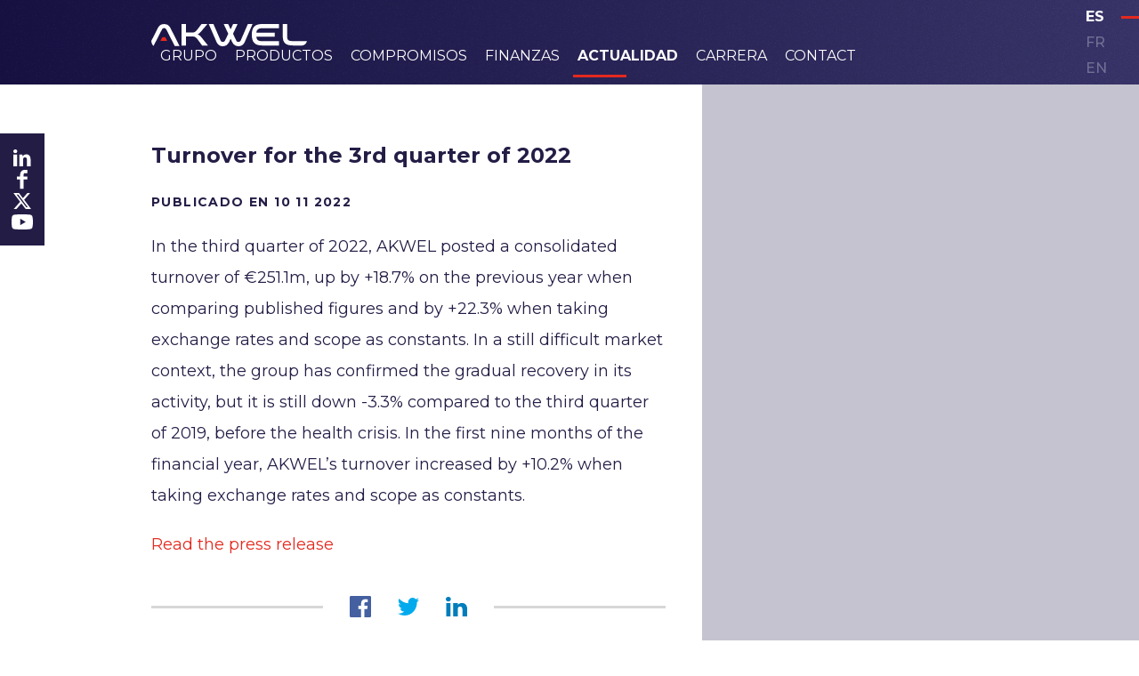

--- FILE ---
content_type: text/html; charset=UTF-8
request_url: https://akwel-automotive.com/es/turnover-for-the-3rd-quarter-of-2022-2/
body_size: 10259
content:
<!doctype html>
<html lang="es-ES">
  <head>
	<meta charset="utf-8">


	<meta http-equiv="x-ua-compatible" content="ie=edge">
	<meta name="viewport" content="width=device-width, initial-scale=1, shrink-to-fit=no">
	<meta name="format-detection" content="telephone=no">
	<link href="https://fonts.googleapis.com/css?family=Montserrat:300,400,500,700,800|Holtwood+One+SC" rel="stylesheet">
	<link rel="apple-touch-icon" sizes="180x180" href="https://akwel-automotive.com/wp-content/themes/akwel/dist/images/favicons/apple-touch-icon.png">
	<link rel="icon" type="image/png" sizes="32x32" href="https://akwel-automotive.com/wp-content/themes/akwel/dist/images/favicons/favicon-32x32.png">
	<link rel="icon" type="image/png" sizes="16x16" href="https://akwel-automotive.com/wp-content/themes/akwel/dist/images/favicons/favicon-16x16.png">
	<link rel="manifest" href="https://akwel-automotive.com/wp-content/themes/akwel/dist/images/favicons/site.webmanifest">
	<link rel="mask-icon" href="https://akwel-automotive.com/wp-content/themes/akwel/dist/images/favicons/safari-pinned-tab.svg" color="#231d46">
	<meta name="msapplication-TileColor" content="#231d46">
	<meta name="theme-color" content="#ffffff">
	<meta name='robots' content='noindex, nofollow' />
<link rel="alternate" href="https://akwel-automotive.com/chiffre-daffaires-du-3eme-trimestre-2022/" hreflang="fr" />
<link rel="alternate" href="https://akwel-automotive.com/es/turnover-for-the-3rd-quarter-of-2022-2/" hreflang="es" />

	<!-- This site is optimized with the Yoast SEO plugin v21.9.1 - https://yoast.com/wordpress/plugins/seo/ -->
	<title>Turnover for the 3rd quarter of 2022 | AKWEL</title>
	<meta property="og:locale" content="es_ES" />
	<meta property="og:locale:alternate" content="fr_FR" />
	<meta property="og:type" content="article" />
	<meta property="og:title" content="Turnover for the 3rd quarter of 2022 | AKWEL" />
	<meta property="og:description" content="In the third quarter of 2022, AKWEL posted a consolidated turnover of €251.1m, up by +18.7% on the previous year when comparing published figures and by +22.3% when taking exchange rates and scope as constants. In a still difficult market context, the group has confirmed the gradual recovery in its activity, but it is still &hellip; Leer más" />
	<meta property="og:url" content="https://akwel-automotive.com/es/turnover-for-the-3rd-quarter-of-2022-2/" />
	<meta property="og:site_name" content="AKWEL" />
	<meta property="article:published_time" content="2022-11-10T16:45:43+00:00" />
	<meta property="article:modified_time" content="2022-11-10T09:32:37+00:00" />
	<meta property="og:image" content="https://akwel-automotive.com/wp-content/uploads/2018/04/logo-akwel_-1.jpg" />
	<meta property="og:image:width" content="2600" />
	<meta property="og:image:height" content="2400" />
	<meta property="og:image:type" content="image/jpeg" />
	<meta name="author" content="Sonia Dubosq" />
	<meta name="twitter:card" content="summary_large_image" />
	<meta name="twitter:label1" content="Escrito por" />
	<meta name="twitter:data1" content="Sonia Dubosq" />
	<meta name="twitter:label2" content="Tiempo de lectura" />
	<meta name="twitter:data2" content="1 minuto" />
	<script type="application/ld+json" class="yoast-schema-graph">{"@context":"https://schema.org","@graph":[{"@type":"Article","@id":"https://akwel-automotive.com/es/turnover-for-the-3rd-quarter-of-2022-2/#article","isPartOf":{"@id":"https://akwel-automotive.com/es/turnover-for-the-3rd-quarter-of-2022-2/"},"author":{"name":"Sonia Dubosq","@id":"https://akwel-automotive.com/es/inicio/#/schema/person/3b854996e78ca39c70220013c49f10dc"},"headline":"Turnover for the 3rd quarter of 2022","datePublished":"2022-11-10T16:45:43+00:00","dateModified":"2022-11-10T09:32:37+00:00","mainEntityOfPage":{"@id":"https://akwel-automotive.com/es/turnover-for-the-3rd-quarter-of-2022-2/"},"wordCount":96,"publisher":{"@id":"https://akwel-automotive.com/es/inicio/#organization"},"articleSection":["Non classé"],"inLanguage":"es"},{"@type":"WebPage","@id":"https://akwel-automotive.com/es/turnover-for-the-3rd-quarter-of-2022-2/","url":"https://akwel-automotive.com/es/turnover-for-the-3rd-quarter-of-2022-2/","name":"Turnover for the 3rd quarter of 2022 | AKWEL","isPartOf":{"@id":"https://akwel-automotive.com/es/inicio/#website"},"datePublished":"2022-11-10T16:45:43+00:00","dateModified":"2022-11-10T09:32:37+00:00","breadcrumb":{"@id":"https://akwel-automotive.com/es/turnover-for-the-3rd-quarter-of-2022-2/#breadcrumb"},"inLanguage":"es","potentialAction":[{"@type":"ReadAction","target":["https://akwel-automotive.com/es/turnover-for-the-3rd-quarter-of-2022-2/"]}]},{"@type":"BreadcrumbList","@id":"https://akwel-automotive.com/es/turnover-for-the-3rd-quarter-of-2022-2/#breadcrumb","itemListElement":[{"@type":"ListItem","position":1,"name":"Accueil","item":"https://akwel-automotive.com/es/inicio/"},{"@type":"ListItem","position":2,"name":"Actualidad","item":"https://akwel-automotive.com/es/actualidad/"},{"@type":"ListItem","position":3,"name":"Turnover for the 3rd quarter of 2022"}]},{"@type":"WebSite","@id":"https://akwel-automotive.com/es/inicio/#website","url":"https://akwel-automotive.com/es/inicio/","name":"AKWEL","description":"","publisher":{"@id":"https://akwel-automotive.com/es/inicio/#organization"},"potentialAction":[{"@type":"SearchAction","target":{"@type":"EntryPoint","urlTemplate":"https://akwel-automotive.com/es/inicio/?s={search_term_string}"},"query-input":"required name=search_term_string"}],"inLanguage":"es"},{"@type":"Organization","@id":"https://akwel-automotive.com/es/inicio/#organization","name":"Akwel","url":"https://akwel-automotive.com/es/inicio/","logo":{"@type":"ImageObject","inLanguage":"es","@id":"https://akwel-automotive.com/es/inicio/#/schema/logo/image/","url":"https://akwel-automotive.com/wp-content/uploads/2018/04/logo-akwel_-1.jpg","contentUrl":"https://akwel-automotive.com/wp-content/uploads/2018/04/logo-akwel_-1.jpg","width":2600,"height":2400,"caption":"Akwel"},"image":{"@id":"https://akwel-automotive.com/es/inicio/#/schema/logo/image/"}},{"@type":"Person","@id":"https://akwel-automotive.com/es/inicio/#/schema/person/3b854996e78ca39c70220013c49f10dc","name":"Sonia Dubosq"}]}</script>
	<!-- / Yoast SEO plugin. -->


<link href='https://fonts.gstatic.com' crossorigin rel='preconnect' />
<link rel='stylesheet' id='wp-block-library-css' href='https://akwel-automotive.com/wp-includes/css/dist/block-library/style.min.css' type='text/css' media='all' />
<style id='global-styles-inline-css' type='text/css'>
body{--wp--preset--color--black: #000000;--wp--preset--color--cyan-bluish-gray: #abb8c3;--wp--preset--color--white: #ffffff;--wp--preset--color--pale-pink: #f78da7;--wp--preset--color--vivid-red: #cf2e2e;--wp--preset--color--luminous-vivid-orange: #ff6900;--wp--preset--color--luminous-vivid-amber: #fcb900;--wp--preset--color--light-green-cyan: #7bdcb5;--wp--preset--color--vivid-green-cyan: #00d084;--wp--preset--color--pale-cyan-blue: #8ed1fc;--wp--preset--color--vivid-cyan-blue: #0693e3;--wp--preset--color--vivid-purple: #9b51e0;--wp--preset--gradient--vivid-cyan-blue-to-vivid-purple: linear-gradient(135deg,rgba(6,147,227,1) 0%,rgb(155,81,224) 100%);--wp--preset--gradient--light-green-cyan-to-vivid-green-cyan: linear-gradient(135deg,rgb(122,220,180) 0%,rgb(0,208,130) 100%);--wp--preset--gradient--luminous-vivid-amber-to-luminous-vivid-orange: linear-gradient(135deg,rgba(252,185,0,1) 0%,rgba(255,105,0,1) 100%);--wp--preset--gradient--luminous-vivid-orange-to-vivid-red: linear-gradient(135deg,rgba(255,105,0,1) 0%,rgb(207,46,46) 100%);--wp--preset--gradient--very-light-gray-to-cyan-bluish-gray: linear-gradient(135deg,rgb(238,238,238) 0%,rgb(169,184,195) 100%);--wp--preset--gradient--cool-to-warm-spectrum: linear-gradient(135deg,rgb(74,234,220) 0%,rgb(151,120,209) 20%,rgb(207,42,186) 40%,rgb(238,44,130) 60%,rgb(251,105,98) 80%,rgb(254,248,76) 100%);--wp--preset--gradient--blush-light-purple: linear-gradient(135deg,rgb(255,206,236) 0%,rgb(152,150,240) 100%);--wp--preset--gradient--blush-bordeaux: linear-gradient(135deg,rgb(254,205,165) 0%,rgb(254,45,45) 50%,rgb(107,0,62) 100%);--wp--preset--gradient--luminous-dusk: linear-gradient(135deg,rgb(255,203,112) 0%,rgb(199,81,192) 50%,rgb(65,88,208) 100%);--wp--preset--gradient--pale-ocean: linear-gradient(135deg,rgb(255,245,203) 0%,rgb(182,227,212) 50%,rgb(51,167,181) 100%);--wp--preset--gradient--electric-grass: linear-gradient(135deg,rgb(202,248,128) 0%,rgb(113,206,126) 100%);--wp--preset--gradient--midnight: linear-gradient(135deg,rgb(2,3,129) 0%,rgb(40,116,252) 100%);--wp--preset--font-size--small: 13px;--wp--preset--font-size--medium: 20px;--wp--preset--font-size--large: 36px;--wp--preset--font-size--x-large: 42px;--wp--preset--spacing--20: 0.44rem;--wp--preset--spacing--30: 0.67rem;--wp--preset--spacing--40: 1rem;--wp--preset--spacing--50: 1.5rem;--wp--preset--spacing--60: 2.25rem;--wp--preset--spacing--70: 3.38rem;--wp--preset--spacing--80: 5.06rem;--wp--preset--shadow--natural: 6px 6px 9px rgba(0, 0, 0, 0.2);--wp--preset--shadow--deep: 12px 12px 50px rgba(0, 0, 0, 0.4);--wp--preset--shadow--sharp: 6px 6px 0px rgba(0, 0, 0, 0.2);--wp--preset--shadow--outlined: 6px 6px 0px -3px rgba(255, 255, 255, 1), 6px 6px rgba(0, 0, 0, 1);--wp--preset--shadow--crisp: 6px 6px 0px rgba(0, 0, 0, 1);}body { margin: 0; }.wp-site-blocks > .alignleft { float: left; margin-right: 2em; }.wp-site-blocks > .alignright { float: right; margin-left: 2em; }.wp-site-blocks > .aligncenter { justify-content: center; margin-left: auto; margin-right: auto; }:where(.is-layout-flex){gap: 0.5em;}:where(.is-layout-grid){gap: 0.5em;}body .is-layout-flow > .alignleft{float: left;margin-inline-start: 0;margin-inline-end: 2em;}body .is-layout-flow > .alignright{float: right;margin-inline-start: 2em;margin-inline-end: 0;}body .is-layout-flow > .aligncenter{margin-left: auto !important;margin-right: auto !important;}body .is-layout-constrained > .alignleft{float: left;margin-inline-start: 0;margin-inline-end: 2em;}body .is-layout-constrained > .alignright{float: right;margin-inline-start: 2em;margin-inline-end: 0;}body .is-layout-constrained > .aligncenter{margin-left: auto !important;margin-right: auto !important;}body .is-layout-constrained > :where(:not(.alignleft):not(.alignright):not(.alignfull)){max-width: var(--wp--style--global--content-size);margin-left: auto !important;margin-right: auto !important;}body .is-layout-constrained > .alignwide{max-width: var(--wp--style--global--wide-size);}body .is-layout-flex{display: flex;}body .is-layout-flex{flex-wrap: wrap;align-items: center;}body .is-layout-flex > *{margin: 0;}body .is-layout-grid{display: grid;}body .is-layout-grid > *{margin: 0;}body{padding-top: 0px;padding-right: 0px;padding-bottom: 0px;padding-left: 0px;}a:where(:not(.wp-element-button)){text-decoration: underline;}.wp-element-button, .wp-block-button__link{background-color: #32373c;border-width: 0;color: #fff;font-family: inherit;font-size: inherit;line-height: inherit;padding: calc(0.667em + 2px) calc(1.333em + 2px);text-decoration: none;}.has-black-color{color: var(--wp--preset--color--black) !important;}.has-cyan-bluish-gray-color{color: var(--wp--preset--color--cyan-bluish-gray) !important;}.has-white-color{color: var(--wp--preset--color--white) !important;}.has-pale-pink-color{color: var(--wp--preset--color--pale-pink) !important;}.has-vivid-red-color{color: var(--wp--preset--color--vivid-red) !important;}.has-luminous-vivid-orange-color{color: var(--wp--preset--color--luminous-vivid-orange) !important;}.has-luminous-vivid-amber-color{color: var(--wp--preset--color--luminous-vivid-amber) !important;}.has-light-green-cyan-color{color: var(--wp--preset--color--light-green-cyan) !important;}.has-vivid-green-cyan-color{color: var(--wp--preset--color--vivid-green-cyan) !important;}.has-pale-cyan-blue-color{color: var(--wp--preset--color--pale-cyan-blue) !important;}.has-vivid-cyan-blue-color{color: var(--wp--preset--color--vivid-cyan-blue) !important;}.has-vivid-purple-color{color: var(--wp--preset--color--vivid-purple) !important;}.has-black-background-color{background-color: var(--wp--preset--color--black) !important;}.has-cyan-bluish-gray-background-color{background-color: var(--wp--preset--color--cyan-bluish-gray) !important;}.has-white-background-color{background-color: var(--wp--preset--color--white) !important;}.has-pale-pink-background-color{background-color: var(--wp--preset--color--pale-pink) !important;}.has-vivid-red-background-color{background-color: var(--wp--preset--color--vivid-red) !important;}.has-luminous-vivid-orange-background-color{background-color: var(--wp--preset--color--luminous-vivid-orange) !important;}.has-luminous-vivid-amber-background-color{background-color: var(--wp--preset--color--luminous-vivid-amber) !important;}.has-light-green-cyan-background-color{background-color: var(--wp--preset--color--light-green-cyan) !important;}.has-vivid-green-cyan-background-color{background-color: var(--wp--preset--color--vivid-green-cyan) !important;}.has-pale-cyan-blue-background-color{background-color: var(--wp--preset--color--pale-cyan-blue) !important;}.has-vivid-cyan-blue-background-color{background-color: var(--wp--preset--color--vivid-cyan-blue) !important;}.has-vivid-purple-background-color{background-color: var(--wp--preset--color--vivid-purple) !important;}.has-black-border-color{border-color: var(--wp--preset--color--black) !important;}.has-cyan-bluish-gray-border-color{border-color: var(--wp--preset--color--cyan-bluish-gray) !important;}.has-white-border-color{border-color: var(--wp--preset--color--white) !important;}.has-pale-pink-border-color{border-color: var(--wp--preset--color--pale-pink) !important;}.has-vivid-red-border-color{border-color: var(--wp--preset--color--vivid-red) !important;}.has-luminous-vivid-orange-border-color{border-color: var(--wp--preset--color--luminous-vivid-orange) !important;}.has-luminous-vivid-amber-border-color{border-color: var(--wp--preset--color--luminous-vivid-amber) !important;}.has-light-green-cyan-border-color{border-color: var(--wp--preset--color--light-green-cyan) !important;}.has-vivid-green-cyan-border-color{border-color: var(--wp--preset--color--vivid-green-cyan) !important;}.has-pale-cyan-blue-border-color{border-color: var(--wp--preset--color--pale-cyan-blue) !important;}.has-vivid-cyan-blue-border-color{border-color: var(--wp--preset--color--vivid-cyan-blue) !important;}.has-vivid-purple-border-color{border-color: var(--wp--preset--color--vivid-purple) !important;}.has-vivid-cyan-blue-to-vivid-purple-gradient-background{background: var(--wp--preset--gradient--vivid-cyan-blue-to-vivid-purple) !important;}.has-light-green-cyan-to-vivid-green-cyan-gradient-background{background: var(--wp--preset--gradient--light-green-cyan-to-vivid-green-cyan) !important;}.has-luminous-vivid-amber-to-luminous-vivid-orange-gradient-background{background: var(--wp--preset--gradient--luminous-vivid-amber-to-luminous-vivid-orange) !important;}.has-luminous-vivid-orange-to-vivid-red-gradient-background{background: var(--wp--preset--gradient--luminous-vivid-orange-to-vivid-red) !important;}.has-very-light-gray-to-cyan-bluish-gray-gradient-background{background: var(--wp--preset--gradient--very-light-gray-to-cyan-bluish-gray) !important;}.has-cool-to-warm-spectrum-gradient-background{background: var(--wp--preset--gradient--cool-to-warm-spectrum) !important;}.has-blush-light-purple-gradient-background{background: var(--wp--preset--gradient--blush-light-purple) !important;}.has-blush-bordeaux-gradient-background{background: var(--wp--preset--gradient--blush-bordeaux) !important;}.has-luminous-dusk-gradient-background{background: var(--wp--preset--gradient--luminous-dusk) !important;}.has-pale-ocean-gradient-background{background: var(--wp--preset--gradient--pale-ocean) !important;}.has-electric-grass-gradient-background{background: var(--wp--preset--gradient--electric-grass) !important;}.has-midnight-gradient-background{background: var(--wp--preset--gradient--midnight) !important;}.has-small-font-size{font-size: var(--wp--preset--font-size--small) !important;}.has-medium-font-size{font-size: var(--wp--preset--font-size--medium) !important;}.has-large-font-size{font-size: var(--wp--preset--font-size--large) !important;}.has-x-large-font-size{font-size: var(--wp--preset--font-size--x-large) !important;}
.wp-block-navigation a:where(:not(.wp-element-button)){color: inherit;}
:where(.wp-block-post-template.is-layout-flex){gap: 1.25em;}:where(.wp-block-post-template.is-layout-grid){gap: 1.25em;}
:where(.wp-block-columns.is-layout-flex){gap: 2em;}:where(.wp-block-columns.is-layout-grid){gap: 2em;}
.wp-block-pullquote{font-size: 1.5em;line-height: 1.6;}
</style>
<link rel='stylesheet' id='UserAccessManagerLoginForm-css' href='https://akwel-automotive.com/wp-content/plugins/user-access-manager/assets/css/uamLoginForm.css' type='text/css' media='screen' />
<link rel='stylesheet' id='sage/main.css-css' href='https://akwel-automotive.com/wp-content/themes/akwel/dist/styles/main.css' type='text/css' media='all' />
<script type="text/javascript" src="https://akwel-automotive.com/wp-includes/js/jquery/jquery.min.js" id="jquery-core-js"></script>
<script type="text/javascript" src="https://akwel-automotive.com/wp-includes/js/jquery/jquery-migrate.min.js" id="jquery-migrate-js"></script>
<link rel="https://api.w.org/" href="https://akwel-automotive.com/wp-json/" /><link rel="alternate" type="application/json" href="https://akwel-automotive.com/wp-json/wp/v2/posts/8459" /><link rel="EditURI" type="application/rsd+xml" title="RSD" href="https://akwel-automotive.com/xmlrpc.php?rsd" />
<link rel='shortlink' href='https://akwel-automotive.com/?p=8459' />
<link rel="alternate" type="application/json+oembed" href="https://akwel-automotive.com/wp-json/oembed/1.0/embed?url=https%3A%2F%2Fakwel-automotive.com%2Fes%2Fturnover-for-the-3rd-quarter-of-2022-2%2F" />
<link rel="alternate" type="text/xml+oembed" href="https://akwel-automotive.com/wp-json/oembed/1.0/embed?url=https%3A%2F%2Fakwel-automotive.com%2Fes%2Fturnover-for-the-3rd-quarter-of-2022-2%2F&#038;format=xml" />
		<style type="text/css">
			div.wpcf7 .ajax-loader {
				background-image: url('https://akwel-automotive.com/wp-content/plugins/contact-form-7/images/ajax-loader.gif');
			}
		</style>
		<link rel="icon" href="https://akwel-automotive.com/wp-content/uploads/2021/04/cropped-favicon-32x32.png" sizes="32x32" />
<link rel="icon" href="https://akwel-automotive.com/wp-content/uploads/2021/04/cropped-favicon-192x192.png" sizes="192x192" />
<link rel="apple-touch-icon" href="https://akwel-automotive.com/wp-content/uploads/2021/04/cropped-favicon-180x180.png" />
<meta name="msapplication-TileImage" content="https://akwel-automotive.com/wp-content/uploads/2021/04/cropped-favicon-270x270.png" />
  <!-- Global site tag (gtag.js) - Google Analytics -->
  <script async src="https://www.googletagmanager.com/gtag/js?id=UA-97783177-2"></script>
  <script>
    window.dataLayer = window.dataLayer || [];
    function gtag() {dataLayer.push(arguments);}
    gtag('js', new Date());
    gtag('config', 'UA-97783177-2');
  </script>
</head>
  <body class="post-template-default single single-post postid-8459 single-format-standard turnover-for-the-3rd-quarter-of-2022-2 app-data index-data singular-data single-data single-post-data single-post-turnover-for-the-3rd-quarter-of-2022-2-data">
    <div class="site-wrapper">
            <a href="#" id="go-to-top">
  <svg xmlns="http://www.w3.org/2000/svg" xmlns:xlink="http://www.w3.org/1999/xlink" x="0px" y="0px" viewBox="0 0 12.4 9.4" xml:space="preserve">
    <g fill="currentColor">
      <polygon points="12.4,4.7 7.7,9.4 6.3,8 9.6,4.7 6.3,1.4 7.7,0"/>
      <rect y="3.7" width="11" height="2"/>
    </g>
  </svg>
</a>
<header class="site-header  ">
  <div class="site-header__top">
    <div class="container">
      <div class="row">
        <a class="brand" href="https://akwel-automotive.com/"><svg xmlns="http://www.w3.org/2000/svg" xmlns:xlink="http://www.w3.org/1999/xlink" width="206" height="29" viewBox="0 0 206 29"><defs><path id="a3wma" d="M367.19 90l-6.1-8.19c-.77-1.06-2.81-3.48-5.39-3.48h-9.85V90H340V62h5.85v11.14H355c2.57 0 4.7-2.42 5.51-3.44l5.98-7.7h7.8l-8.75 10.15a12.28 12.28 0 0 1-4.29 3.44c2.33.78 3.85 2.21 4.99 3.64L375 90z"/><path id="a3wmb" d="M434 62l-10.18 23.1c-2.19 4.94-5.86 5.9-8.45 5.9-3.38 0-6.48-1.63-8.29-5.39l-2.1-4.35-2.06 4.35c-1.82 3.76-4.95 5.39-8.29 5.39-2.6 0-6.26-.96-8.45-5.9L376 62h6.23l9.23 20.94c.86 1.92 1.73 2.42 3.13 2.42 1.53 0 2.43-.63 3.18-2.17l4.08-8.49-6.06-12.7h5.93l3.26 6.86 3.3-6.86h5.93l-6.06 12.7 4.08 8.49c.75 1.54 1.65 2.17 3.18 2.17 1.4 0 2.27-.5 3.13-2.42L427.77 62z"/><path id="a3wmc" d="M446.62 67.57c-5.53 0-7.18 2.08-7.6 5.8h24.41v5.25h-24.4c.41 3.73 2.06 5.77 7.6 5.77H469V90h-22.38C436.51 90 433 85.21 433 76s3.5-14 13.62-14H469v5.57z"/><path id="a3wmd" d="M327.38 83.65l3.6 6.94h6.36l-11.6-22.54c-1.82-3.5-3.93-5.96-8.76-5.96-4.84 0-6.98 2.46-8.76 5.96L300 84.07c.19 2.82 1.25 5.1 2.98 6.51l3.59-6.93 2.68-5.21 4.8-9.2c.61-1.2 1.4-1.93 2.93-1.93 1.52 0 2.31.74 2.93 1.93l4.75 9.2z"/><path id="a3wme" d="M487.44 90h12.25c3.18-.26 5.43-2.42 6.31-5.65v-.08h-18.56c-5.87 0-7.62-1.27-7.62-5.85V62H474v16.42C474 86.8 478.23 90 487.44 90"/><path id="a3wmf" d="M320.8 83.61l-1.77-3.36a2.35 2.35 0 0 0-2.09-1.25h-.9c-.9 0-1.7.49-2.1 1.26l-1.74 3.35-.2.39h9z"/></defs><g><g transform="translate(-300 -62)"><use fill="#fdfdfd" xlink:href="#a3wma"/></g><g transform="translate(-300 -62)"><use fill="#fdfdfd" xlink:href="#a3wmb"/></g><g transform="translate(-300 -62)"><use fill="#fdfdfd" xlink:href="#a3wmc"/></g><g clip-path="url(#clip-D2D04CB1-3326-4224-8199-EC18ADE4D156)" transform="translate(-300 -62)"><use fill="#fdfdfd" xlink:href="#a3wmd"/></g><g transform="translate(-300 -62)"><use fill="#fdfdfd" xlink:href="#a3wme"/></g><g transform="translate(-300 -62)"><use fill="#e42a1e" class="logo-red-dot" xlink:href="#a3wmf"/></g></g></svg></a>
        <nav class="nav-primary">
                      <div class="menu-menu-principal-es-container"><ul id="menu-menu-principal-es" class="nav"><li id="menu-item-1972" class="menu-item menu-item-type-post_type menu-item-object-page menu-item-has-children menu-item-1972"><a href="https://akwel-automotive.com/es/grupo/">Grupo</a>
<ul class="sub-menu">
	<li id="menu-item-1973" class="menu-item menu-item-type-post_type menu-item-object-page menu-item-1973"><a href="https://akwel-automotive.com/es/grupo/actividades/">Actividades</a></li>
	<li id="menu-item-1974" class="menu-item menu-item-type-post_type menu-item-object-page menu-item-1974"><a href="https://akwel-automotive.com/es/grupo/valores/">Valores</a></li>
	<li id="menu-item-1975" class="menu-item menu-item-type-post_type menu-item-object-page menu-item-1975"><a href="https://akwel-automotive.com/es/grupo/gestion/">Gestión</a></li>
	<li id="menu-item-1976" class="menu-item menu-item-type-post_type menu-item-object-page menu-item-1976"><a href="https://akwel-automotive.com/es/grupo/historia/">Historia</a></li>
	<li id="menu-item-1977" class="menu-item menu-item-type-post_type menu-item-object-page menu-item-1977"><a href="https://akwel-automotive.com/es/grupo/presencia-mundial/">Presencia mundial</a></li>
</ul>
</li>
<li id="menu-item-1979" class="menu-item menu-item-type-post_type menu-item-object-page menu-item-has-children menu-item-1979"><a href="https://akwel-automotive.com/es/eficacia/">Productos</a>
<ul class="sub-menu">
	<li id="menu-item-1980" class="menu-item menu-item-type-post_type menu-item-object-page menu-item-1980"><a href="https://akwel-automotive.com/es/eficacia/politica-de-compras/">Política de compras</a></li>
	<li id="menu-item-1981" class="menu-item menu-item-type-post_type menu-item-object-page menu-item-1981"><a href="https://akwel-automotive.com/es/eficacia/productos/">Productos</a></li>
</ul>
</li>
<li id="menu-item-1978" class="menu-item menu-item-type-post_type menu-item-object-page menu-item-has-children menu-item-1978"><a href="https://akwel-automotive.com/es/compromisos/">Compromisos</a>
<ul class="sub-menu">
	<li id="menu-item-6256" class="menu-item menu-item-type-post_type menu-item-object-page menu-item-6256"><a href="https://akwel-automotive.com/es/compromisos/todos-responsables/">Todos responsables</a></li>
	<li id="menu-item-6255" class="menu-item menu-item-type-post_type menu-item-object-page menu-item-6255"><a href="https://akwel-automotive.com/es/compromisos/certificados-qsee/">Certificados</a></li>
	<li id="menu-item-6048" class="menu-item menu-item-type-post_type menu-item-object-page menu-item-6048"><a href="https://akwel-automotive.com/es/compromisos/etica/">Ética</a></li>
	<li id="menu-item-6047" class="menu-item menu-item-type-post_type menu-item-object-page menu-item-6047"><a href="https://akwel-automotive.com/es/compromisos/codigo-contra-la-corrupcion-y-el-trafico-de-influencias/">Anticorrupción</a></li>
	<li id="menu-item-6046" class="menu-item menu-item-type-post_type menu-item-object-page menu-item-6046"><a href="https://akwel-automotive.com/es/compromisos/procedimiento-de-denuncia-profesional/">Denuncia</a></li>
</ul>
</li>
<li id="menu-item-1982" class="menu-item menu-item-type-post_type menu-item-object-page menu-item-has-children menu-item-1982"><a href="https://akwel-automotive.com/es/finanzas/">Finanzas</a>
<ul class="sub-menu">
	<li id="menu-item-4447" class="menu-item menu-item-type-post_type menu-item-object-page menu-item-4447"><a href="https://akwel-automotive.com/es/finanzas/agenda-2/">Agenda</a></li>
	<li id="menu-item-1984" class="menu-item menu-item-type-post_type menu-item-object-page menu-item-1984"><a href="https://akwel-automotive.com/es/finanzas/informacion-regulada/">Información regulada</a></li>
	<li id="menu-item-1985" class="menu-item menu-item-type-post_type menu-item-object-page menu-item-1985"><a href="https://akwel-automotive.com/es/finanzas/accion/">Acción</a></li>
	<li id="menu-item-1986" class="menu-item menu-item-type-post_type menu-item-object-page menu-item-1986"><a href="https://akwel-automotive.com/es/finanzas/inversores/">Inversores</a></li>
</ul>
</li>
<li id="menu-item-1987" class="menu-item menu-item-type-post_type menu-item-object-page current_page_parent menu-item-1987"><a href="https://akwel-automotive.com/es/actualidad/">Actualidad</a></li>
<li id="menu-item-1988" class="menu-item menu-item-type-post_type menu-item-object-page menu-item-has-children menu-item-1988"><a href="https://akwel-automotive.com/es/carrera/">Carrera</a>
<ul class="sub-menu">
	<li id="menu-item-6397" class="menu-item menu-item-type-post_type menu-item-object-page menu-item-6397"><a href="https://akwel-automotive.com/es/carrera/trabajar-en-akwel/">Trabajar en AKWEL</a></li>
	<li id="menu-item-1989" class="menu-item menu-item-type-post_type menu-item-object-page menu-item-1989"><a href="https://akwel-automotive.com/es/carrera/ofertas-de-empleo/">Ofertas de empleo</a></li>
	<li id="menu-item-1990" class="menu-item menu-item-type-post_type menu-item-object-page menu-item-1990"><a href="https://akwel-automotive.com/es/carrera/candidaturas-espontaneas/">Candidaturas espontáneas</a></li>
	<li id="menu-item-1991" class="menu-item menu-item-type-post_type menu-item-object-page menu-item-1991"><a href="https://akwel-automotive.com/es/carrera/testimonios/">Testimonios</a></li>
</ul>
</li>
<li id="menu-item-10648" class="menu-item menu-item-type-post_type menu-item-object-page menu-item-10648"><a href="https://akwel-automotive.com/es/contact-2/">Contact</a></li>
</ul></div>
                    <div class="header-infos-mobile">
            <div class="header-infos-mobile-top">
              <section class="widget text-3 widget_text"><h3>Contacto</h3>			<div class="textwidget"><p><strong>AKWEL</strong><br />
975, route des Burgondes<br />
01410 CHAMPFROMIER &#8211; FRANCE<br />
Tel : <a href="tel:+33450569898">+33 (0)4 50 56 98 98</a></p>
</div>
		</section><section class="widget akw_social_widget-10 akw-social-widget"><h3>Síguenos</h3><div class="social-links"><a href="https://www.linkedin.com/company/akwel/" target="blank" class="social-link linkedin-link"><svg xmlns="http://www.w3.org/2000/svg" xmlns:xlink="http://www.w3.org/1999/xlink" width="20" height="20" viewBox="0 0 20 20"><defs><path id="72eha" d="M305.4 5585.07c0 1.15-.85 2.08-2.25 2.08-1.3 0-2.15-.93-2.15-2.08 0-1.17.87-2.07 2.2-2.07 1.35 0 2.16.9 2.2 2.07zm-4.3 17.05h4.15v-13.34h-4.14z"/><path id="72ehb" d="M307.74 5593.04c0-1.67-.06-3.06-.11-4.26h3.6l.2 1.85h.07a4.79 4.79 0 0 1 4.12-2.15c2.73 0 4.77 1.83 4.77 5.75v7.89h-4.14v-7.4c0-1.71-.6-2.88-2.1-2.88-1.15 0-1.83.79-2.13 1.55-.1.27-.14.65-.14 1.04v7.69h-4.14z"/></defs><g><g clip-path="url(#clip-0C449F81-DEDD-4E84-BDAA-2EAA7794CC0D)" transform="translate(-301 -5583)"><use fill="#fff" xlink:href="#72eha"/></g><g clip-path="url(#clip-0C449F81-DEDD-4E84-BDAA-2EAA7794CC0D)" transform="translate(-301 -5583)"><use fill="#fff" xlink:href="#72ehb"/></g></g></svg><span>LinkedIn</span></a><a href="https://www.facebook.com/akwelautomotive/" target="blank" class="social-link facebook-link"><svg xmlns="http://www.w3.org/2000/svg" xmlns:xlink="http://www.w3.org/1999/xlink" width="12" height="22" viewBox="0 0 12 22"><defs><path id="e6iaa" d="M479.85 5584.7h-3.38c-.4 0-.85.54-.85 1.24v2.44h4.23v3.49h-4.23v10.46h-4v-10.46H468v-3.49h3.62v-2.05c0-2.94 2.04-5.33 4.85-5.33h3.38z"/></defs><g><g clip-path="url(#clip-2E0929F1-3474-4850-A9A5-5203B005EBC7)" transform="translate(-468 -5581)"><use fill="#fff" xlink:href="#e6iaa"/></g></g></svg><span>Facebook</span></a><a href="https://twitter.com/akwelautomotive" target="blank" class="social-link twitter-link"><svg width="22" height="22" viewBox="0 0 396 396" fill="none" xmlns="http://www.w3.org/2000/svg">
            <path d="M301.026 37.125H355.608L236.362 173.415L376.645 358.875H266.805L180.774 246.395L82.335 358.875H27.72L155.265 213.098L20.691 37.125H133.32L211.084 139.937L301.026 37.125ZM281.869 326.205H312.114L116.886 68.079H84.4305L281.869 326.205Z" fill="white"/>
            </svg><span>Twitter</span></a><a href="https://www.youtube.com/channel/UCKvVm2AaPnjpAArPCUfROQQ" target="blank" class="social-link youtube-link"><svg xmlns="http://www.w3.org/2000/svg" width="24.335" height="17.007" viewBox="0 0 24.335 17.007"><path d="M23.795,2.659c-.283-1.048-1.101-1.869-2.149-2.15-1.408-.544-15.047-.81-19.003,.016C1.594,.809,.773,1.627,.493,2.675c-.635,2.788-.684,8.816,.016,11.667,.284,1.048,1.101,1.869,2.15,2.15,2.788,.642,16.043,.732,19.003,0,1.048-.284,1.869-1.101,2.15-2.15,.678-3.037,.726-8.691-.016-11.682ZM9.807,12.145V4.856l6.355,3.645-6.355,3.645Z" style="fill: #fff;"/></svg><span>YouTube</span></a></div></section>            </div>
            <div class="header-infos-mobile-bottom">
              <section class="widget nav_menu-10 widget_nav_menu"><div class="menu-menu-bas-de-page-secondaire-es-container"><ul id="menu-menu-bas-de-page-secondaire-es" class="menu"><li id="menu-item-1970" class="menu-item menu-item-type-post_type menu-item-object-page menu-item-has-children menu-item-1970"><a href="https://akwel-automotive.com/es/notas-legales/">Notas legales</a>
<ul class="sub-menu">
	<li id="menu-item-7889" class="menu-item menu-item-type-post_type menu-item-object-page menu-item-7889"><a href="https://akwel-automotive.com/es/notas-legales-akwel-gebze-turkey/">Notas Legales AKWEL GEBZE TURKEY</a></li>
	<li id="menu-item-5206" class="menu-item menu-item-type-custom menu-item-object-custom menu-item-5206"><a href="https://mths.ttr.com.tr/firmabilgileri.aspx?mersis=0313000791200028">Notas legales AKWEL BURSA TURKEY</a></li>
	<li id="menu-item-5207" class="menu-item menu-item-type-post_type menu-item-object-page menu-item-5207"><a href="https://akwel-automotive.com/es/notas-legales/notas-legales-mgi-coutier-uk-ltd/">Notas legales MGI COUTIER UK LTD</a></li>
	<li id="menu-item-5400" class="menu-item menu-item-type-post_type menu-item-object-page menu-item-5400"><a href="https://akwel-automotive.com/es/notas-legales/notas-legales-akwel-vigo-spain-s-l-u/">Notas legales AKWEL VIGO SPAIN S.L.U</a></li>
	<li id="menu-item-10743" class="menu-item menu-item-type-post_type menu-item-object-page menu-item-10743"><a href="https://akwel-automotive.com/es/obligaciones-legales-akwel-juarez/">Obligaciones legales AKWEL JUAREZ</a></li>
</ul>
</li>
</ul></div></section>            </div>
          </div>
        </nav>

      </div>
    </div>
    <button class="hamburger hamburger--slider" type="button">
      <span class="hamburger-box">
        <span class="hamburger-inner"></span>
      </span>
    </button>
    <div class="lang-switcher">
      <ul>
                          <li class="lang-item lang-item-16 lang-item-es  current-lang ">
            <a lang="es-ES" hreflang="es-ES" href="https://akwel-automotive.com/es/turnover-for-the-3rd-quarter-of-2022-2/">es</a>
          </li>
                  <li class="lang-item lang-item-3 lang-item-fr ">
            <a lang="fr-FR" hreflang="fr-FR" href="https://akwel-automotive.com/chiffre-daffaires-du-3eme-trimestre-2022/">fr</a>
          </li>
                  <li class="lang-item lang-item-6 lang-item-en ">
            <a lang="en-GB" hreflang="en-GB" href="https://akwel-automotive.com/en/akwel-home/">en</a>
          </li>
              </ul>
    </div>
  </div>
  <div class="header-slider ">
    <div class="container">
      <div class="row row-slider">
            </div>
  </div>
</header>
      <div class="wrap" role="document">
        <div class="content">
          <main class="main">
                   <div class="container container-page-default container-single container-single-post">
      <div class="single-page-content">
        <article class="post-8459 post type-post status-publish format-standard hentry category-non-classe-es" >
  <header>
          <h1 class="entry-title">Turnover for the 3rd quarter of 2022</h1>
        <time class="updated job-offer__pubdate" datetime="2022-11-10T16:45:43+00:00">Publicado en 10 11 2022</time>
  </header>
  <div class="entry-content wysiwyg-content">
    <p>In the third quarter of 2022, AKWEL posted a consolidated turnover of €251.1m, up by +18.7% on the previous year when comparing published figures and by +22.3% when taking exchange rates and scope as constants. In a still difficult market context, the group has confirmed the gradual recovery in its activity, but it is still down -3.3% compared to the third quarter of 2019, before the health crisis. In the first nine months of the financial year, AKWEL’s turnover increased by +10.2% when taking exchange rates and scope as constants.</p>
<p><a href="https://akwel-automotive.com/wp-content/uploads/2022/11/2022-11-10_AKWEL_TO-T3-2022_EN.pdf">Read the press release</a></p>
  </div>
  <footer>
    <div class="social-share">
      <div class="links">
        <a href="https://www.facebook.com/sharer/sharer.php?u=https://akwel-automotive.com/es/turnover-for-the-3rd-quarter-of-2022-2/" target="_blank" class="facebook-share">
          <svg xmlns="http://www.w3.org/2000/svg" xmlns:xlink="http://www.w3.org/1999/xlink" width="48" height="48" viewBox="0 0 48 48"><defs><path id="nfk9a" d="M25.64 48h-23A2.65 2.65 0 0 1 0 45.35V2.65A2.65 2.65 0 0 1 2.65 0h42.7A2.65 2.65 0 0 1 48 2.65v42.7A2.65 2.65 0 0 1 45.35 48H33.12V29.41h6.24l.93-7.24h-7.17v-4.63c0-2.1.58-3.52 3.59-3.52h3.84V7.53c-.67-.1-2.95-.29-5.6-.29-5.53 0-9.31 3.38-9.31 9.58v5.34h-6.26v7.24h6.26V48z"/></defs><g><g><use fill="#4460a0" xlink:href="#nfk9a"/></g></g></svg>
        </a>
        <a href="https://twitter.com/intent/tweet?text=Turnover for the 3rd quarter of 2022&url=https://akwel-automotive.com/es/turnover-for-the-3rd-quarter-of-2022-2/" target="_blank" class="twitter-share">
          <svg xmlns="http://www.w3.org/2000/svg" xmlns:xlink="http://www.w3.org/1999/xlink" width="48" height="40" viewBox="0 0 48 40"><defs><path id="5y6ra" d="M48 4.74c-1.76.8-3.66 1.34-5.65 1.58A10.08 10.08 0 0 0 46.68.74c-1.9 1.16-4.01 2-6.26 2.45A9.71 9.71 0 0 0 33.23 0a9.97 9.97 0 0 0-9.84 10.1c0 .79.08 1.56.25 2.3A27.73 27.73 0 0 1 3.34 1.84 10.28 10.28 0 0 0 6.4 15.33a9.67 9.67 0 0 1-4.46-1.26v.12c0 4.9 3.4 8.98 7.9 9.9a9.39 9.39 0 0 1-4.45.18 9.89 9.89 0 0 0 9.2 7.01A19.44 19.44 0 0 1 0 35.47 27.42 27.42 0 0 0 15.1 40C33.2 40 43.1 24.62 43.1 11.27c0-.44 0-.88-.02-1.3C45 8.53 46.69 6.76 48 4.73"/></defs><g><g><use fill="#00aaec" xlink:href="#5y6ra"/></g></g></svg>
        </a>
        <a href="https://www.linkedin.com/shareArticle?mini=true&url=https://akwel-automotive.com/es/turnover-for-the-3rd-quarter-of-2022-2/&title=Turnover for the 3rd quarter of 2022" target="_blank" class="linkedin-share">
          <svg xmlns="http://www.w3.org/2000/svg" xmlns:xlink="http://www.w3.org/1999/xlink" width="44" height="40" viewBox="0 0 44 40"><defs><path id="46xua" d="M1.11 12.83V40h8.58V12.83zm4.07-3.4c3.22 0 5.23-2.09 5.23-4.72C10.35 2.03 8.41 0 5.24 0S0 2.03 0 4.72c0 2.63 2.01 4.7 5.12 4.7zM44 40V24.9c0-8.43-4.79-12.33-10.88-12.33-4.92 0-8 2.66-8.56 4.52v-4.26h-9.64c.13 2.26 0 27.17 0 27.17h9.64V25.3c0-.82-.04-1.64.2-2.23.67-1.63 2.1-3.32 4.65-3.32 3.34 0 4.87 2.5 4.87 6.19V40z"/></defs><g><g><use fill="#007dbb" xlink:href="#46xua"/></g></g></svg>
        </a>
      </div>
    </div>
  </footer>
</article>
      </div>
      <div class="single-sidebar"></div>
    </div>
            </main>
                  </div>
      </div>
            <footer class="site-footer">
	<div class="site-footer__inner">
		<div class="container">
			<div class="row">
				<div class="col-lg-4 col-md-12 site-footer__col-left">
					<section class="widget text-3 widget_text"><h3>Contacto</h3>			<div class="textwidget"><p><strong>AKWEL</strong><br />
975, route des Burgondes<br />
01410 CHAMPFROMIER &#8211; FRANCE<br />
Tel : <a href="tel:+33450569898">+33 (0)4 50 56 98 98</a></p>
</div>
		</section><section class="widget akw_social_widget-10 akw-social-widget"><h3>Síguenos</h3><div class="social-links"><a href="https://www.linkedin.com/company/akwel/" target="blank" class="social-link linkedin-link"><svg xmlns="http://www.w3.org/2000/svg" xmlns:xlink="http://www.w3.org/1999/xlink" width="20" height="20" viewBox="0 0 20 20"><defs><path id="72eha" d="M305.4 5585.07c0 1.15-.85 2.08-2.25 2.08-1.3 0-2.15-.93-2.15-2.08 0-1.17.87-2.07 2.2-2.07 1.35 0 2.16.9 2.2 2.07zm-4.3 17.05h4.15v-13.34h-4.14z"/><path id="72ehb" d="M307.74 5593.04c0-1.67-.06-3.06-.11-4.26h3.6l.2 1.85h.07a4.79 4.79 0 0 1 4.12-2.15c2.73 0 4.77 1.83 4.77 5.75v7.89h-4.14v-7.4c0-1.71-.6-2.88-2.1-2.88-1.15 0-1.83.79-2.13 1.55-.1.27-.14.65-.14 1.04v7.69h-4.14z"/></defs><g><g clip-path="url(#clip-0C449F81-DEDD-4E84-BDAA-2EAA7794CC0D)" transform="translate(-301 -5583)"><use fill="#fff" xlink:href="#72eha"/></g><g clip-path="url(#clip-0C449F81-DEDD-4E84-BDAA-2EAA7794CC0D)" transform="translate(-301 -5583)"><use fill="#fff" xlink:href="#72ehb"/></g></g></svg><span>LinkedIn</span></a><a href="https://www.facebook.com/akwelautomotive/" target="blank" class="social-link facebook-link"><svg xmlns="http://www.w3.org/2000/svg" xmlns:xlink="http://www.w3.org/1999/xlink" width="12" height="22" viewBox="0 0 12 22"><defs><path id="e6iaa" d="M479.85 5584.7h-3.38c-.4 0-.85.54-.85 1.24v2.44h4.23v3.49h-4.23v10.46h-4v-10.46H468v-3.49h3.62v-2.05c0-2.94 2.04-5.33 4.85-5.33h3.38z"/></defs><g><g clip-path="url(#clip-2E0929F1-3474-4850-A9A5-5203B005EBC7)" transform="translate(-468 -5581)"><use fill="#fff" xlink:href="#e6iaa"/></g></g></svg><span>Facebook</span></a><a href="https://twitter.com/akwelautomotive" target="blank" class="social-link twitter-link"><svg width="22" height="22" viewBox="0 0 396 396" fill="none" xmlns="http://www.w3.org/2000/svg">
            <path d="M301.026 37.125H355.608L236.362 173.415L376.645 358.875H266.805L180.774 246.395L82.335 358.875H27.72L155.265 213.098L20.691 37.125H133.32L211.084 139.937L301.026 37.125ZM281.869 326.205H312.114L116.886 68.079H84.4305L281.869 326.205Z" fill="white"/>
            </svg><span>Twitter</span></a><a href="https://www.youtube.com/channel/UCKvVm2AaPnjpAArPCUfROQQ" target="blank" class="social-link youtube-link"><svg xmlns="http://www.w3.org/2000/svg" width="24.335" height="17.007" viewBox="0 0 24.335 17.007"><path d="M23.795,2.659c-.283-1.048-1.101-1.869-2.149-2.15-1.408-.544-15.047-.81-19.003,.016C1.594,.809,.773,1.627,.493,2.675c-.635,2.788-.684,8.816,.016,11.667,.284,1.048,1.101,1.869,2.15,2.15,2.788,.642,16.043,.732,19.003,0,1.048-.284,1.869-1.101,2.15-2.15,.678-3.037,.726-8.691-.016-11.682ZM9.807,12.145V4.856l6.355,3.645-6.355,3.645Z" style="fill: #fff;"/></svg><span>YouTube</span></a></div></section>				</div>
				<div class="col-lg-8 col-md-12 site-footer__col-right">
					<section class="widget nav_menu-12 widget_nav_menu"><div class="menu-menu-principal-es-container"><ul id="menu-menu-principal-es-1" class="menu"><li class="menu-item menu-item-type-post_type menu-item-object-page menu-item-has-children menu-item-1972"><a href="https://akwel-automotive.com/es/grupo/">Grupo</a>
<ul class="sub-menu">
	<li class="menu-item menu-item-type-post_type menu-item-object-page menu-item-1973"><a href="https://akwel-automotive.com/es/grupo/actividades/">Actividades</a></li>
	<li class="menu-item menu-item-type-post_type menu-item-object-page menu-item-1974"><a href="https://akwel-automotive.com/es/grupo/valores/">Valores</a></li>
	<li class="menu-item menu-item-type-post_type menu-item-object-page menu-item-1975"><a href="https://akwel-automotive.com/es/grupo/gestion/">Gestión</a></li>
	<li class="menu-item menu-item-type-post_type menu-item-object-page menu-item-1976"><a href="https://akwel-automotive.com/es/grupo/historia/">Historia</a></li>
	<li class="menu-item menu-item-type-post_type menu-item-object-page menu-item-1977"><a href="https://akwel-automotive.com/es/grupo/presencia-mundial/">Presencia mundial</a></li>
</ul>
</li>
<li class="menu-item menu-item-type-post_type menu-item-object-page menu-item-has-children menu-item-1979"><a href="https://akwel-automotive.com/es/eficacia/">Productos</a>
<ul class="sub-menu">
	<li class="menu-item menu-item-type-post_type menu-item-object-page menu-item-1980"><a href="https://akwel-automotive.com/es/eficacia/politica-de-compras/">Política de compras</a></li>
	<li class="menu-item menu-item-type-post_type menu-item-object-page menu-item-1981"><a href="https://akwel-automotive.com/es/eficacia/productos/">Productos</a></li>
</ul>
</li>
<li class="menu-item menu-item-type-post_type menu-item-object-page menu-item-has-children menu-item-1978"><a href="https://akwel-automotive.com/es/compromisos/">Compromisos</a>
<ul class="sub-menu">
	<li class="menu-item menu-item-type-post_type menu-item-object-page menu-item-6256"><a href="https://akwel-automotive.com/es/compromisos/todos-responsables/">Todos responsables</a></li>
	<li class="menu-item menu-item-type-post_type menu-item-object-page menu-item-6255"><a href="https://akwel-automotive.com/es/compromisos/certificados-qsee/">Certificados</a></li>
	<li class="menu-item menu-item-type-post_type menu-item-object-page menu-item-6048"><a href="https://akwel-automotive.com/es/compromisos/etica/">Ética</a></li>
	<li class="menu-item menu-item-type-post_type menu-item-object-page menu-item-6047"><a href="https://akwel-automotive.com/es/compromisos/codigo-contra-la-corrupcion-y-el-trafico-de-influencias/">Anticorrupción</a></li>
	<li class="menu-item menu-item-type-post_type menu-item-object-page menu-item-6046"><a href="https://akwel-automotive.com/es/compromisos/procedimiento-de-denuncia-profesional/">Denuncia</a></li>
</ul>
</li>
<li class="menu-item menu-item-type-post_type menu-item-object-page menu-item-has-children menu-item-1982"><a href="https://akwel-automotive.com/es/finanzas/">Finanzas</a>
<ul class="sub-menu">
	<li class="menu-item menu-item-type-post_type menu-item-object-page menu-item-4447"><a href="https://akwel-automotive.com/es/finanzas/agenda-2/">Agenda</a></li>
	<li class="menu-item menu-item-type-post_type menu-item-object-page menu-item-1984"><a href="https://akwel-automotive.com/es/finanzas/informacion-regulada/">Información regulada</a></li>
	<li class="menu-item menu-item-type-post_type menu-item-object-page menu-item-1985"><a href="https://akwel-automotive.com/es/finanzas/accion/">Acción</a></li>
	<li class="menu-item menu-item-type-post_type menu-item-object-page menu-item-1986"><a href="https://akwel-automotive.com/es/finanzas/inversores/">Inversores</a></li>
</ul>
</li>
<li class="menu-item menu-item-type-post_type menu-item-object-page current_page_parent menu-item-1987"><a href="https://akwel-automotive.com/es/actualidad/">Actualidad</a></li>
<li class="menu-item menu-item-type-post_type menu-item-object-page menu-item-has-children menu-item-1988"><a href="https://akwel-automotive.com/es/carrera/">Carrera</a>
<ul class="sub-menu">
	<li class="menu-item menu-item-type-post_type menu-item-object-page menu-item-6397"><a href="https://akwel-automotive.com/es/carrera/trabajar-en-akwel/">Trabajar en AKWEL</a></li>
	<li class="menu-item menu-item-type-post_type menu-item-object-page menu-item-1989"><a href="https://akwel-automotive.com/es/carrera/ofertas-de-empleo/">Ofertas de empleo</a></li>
	<li class="menu-item menu-item-type-post_type menu-item-object-page menu-item-1990"><a href="https://akwel-automotive.com/es/carrera/candidaturas-espontaneas/">Candidaturas espontáneas</a></li>
	<li class="menu-item menu-item-type-post_type menu-item-object-page menu-item-1991"><a href="https://akwel-automotive.com/es/carrera/testimonios/">Testimonios</a></li>
</ul>
</li>
<li class="menu-item menu-item-type-post_type menu-item-object-page menu-item-10648"><a href="https://akwel-automotive.com/es/contact-2/">Contact</a></li>
</ul></div></section>				</div>
			</div>
			<div class="bottom-footer">
				<div class="copyright">© 2026 todos los derechos reservados</div>
				<section class="widget nav_menu-10 widget_nav_menu"><div class="menu-menu-bas-de-page-secondaire-es-container"><ul id="menu-menu-bas-de-page-secondaire-es-1" class="menu"><li class="menu-item menu-item-type-post_type menu-item-object-page menu-item-has-children menu-item-1970"><a href="https://akwel-automotive.com/es/notas-legales/">Notas legales</a>
<ul class="sub-menu">
	<li class="menu-item menu-item-type-post_type menu-item-object-page menu-item-7889"><a href="https://akwel-automotive.com/es/notas-legales-akwel-gebze-turkey/">Notas Legales AKWEL GEBZE TURKEY</a></li>
	<li class="menu-item menu-item-type-custom menu-item-object-custom menu-item-5206"><a href="https://mths.ttr.com.tr/firmabilgileri.aspx?mersis=0313000791200028">Notas legales AKWEL BURSA TURKEY</a></li>
	<li class="menu-item menu-item-type-post_type menu-item-object-page menu-item-5207"><a href="https://akwel-automotive.com/es/notas-legales/notas-legales-mgi-coutier-uk-ltd/">Notas legales MGI COUTIER UK LTD</a></li>
	<li class="menu-item menu-item-type-post_type menu-item-object-page menu-item-5400"><a href="https://akwel-automotive.com/es/notas-legales/notas-legales-akwel-vigo-spain-s-l-u/">Notas legales AKWEL VIGO SPAIN S.L.U</a></li>
	<li class="menu-item menu-item-type-post_type menu-item-object-page menu-item-10743"><a href="https://akwel-automotive.com/es/obligaciones-legales-akwel-juarez/">Obligaciones legales AKWEL JUAREZ</a></li>
</ul>
</li>
</ul></div></section>			</div>
		</div>
	</div>
</footer>
<!--<div class="cookies-popup">
	<div class="cookies-popup-inner">
		<p><strong>Este sitio web utiliza cookies.</strong><br />
Al continuar su navegación por este sitio, usted acepta el uso de cookies, que permiten ofrecerle un servicio óptimo y un contenido personalizado.</p>
<p><a href="https://akwel-automotive.com/es/notas-legales/#cookies">Más información</a></p>

		<button class="cookies-button" type="button"></button>
	</div>
</div>-->
      <!-- Matomo --><script type="text/javascript">
/* <![CDATA[ */
var _paq = window._paq = window._paq || [];
_paq.push(['enableJSErrorTracking']);_paq.push(['trackPageView']);_paq.push(['enableLinkTracking']);_paq.push(['alwaysUseSendBeacon']);_paq.push(['setTrackerUrl', "\/\/akwel-automotive.com\/wp-content\/plugins\/matomo\/app\/matomo.php"]);_paq.push(['setSiteId', '1']);var d=document, g=d.createElement('script'), s=d.getElementsByTagName('script')[0];
g.type='text/javascript'; g.async=true; g.src="\/\/akwel-automotive.com\/wp-content\/uploads\/matomo\/matomo.js"; s.parentNode.insertBefore(g,s);
/* ]]> */
</script>
<!-- End Matomo Code --><script type="text/javascript" src="https://akwel-automotive.com/wp-content/themes/akwel/dist/scripts/main.js" id="sage/main.js-js"></script>
<script type="text/javascript">
(function() {
				var expirationDate = new Date();
				expirationDate.setTime( expirationDate.getTime() + 31536000 * 1000 );
				document.cookie = "pll_language=es; expires=" + expirationDate.toUTCString() + "; path=/; secure; SameSite=Lax";
			}());

</script>
      <div class="sticky-socials">
  <section class="widget akw_social_widget-7 akw-social-widget"><div class="social-links"><a href="https://www.linkedin.com/company/akwel/" target="blank" class="social-link linkedin-link"><svg xmlns="http://www.w3.org/2000/svg" xmlns:xlink="http://www.w3.org/1999/xlink" width="20" height="20" viewBox="0 0 20 20"><defs><path id="72eha" d="M305.4 5585.07c0 1.15-.85 2.08-2.25 2.08-1.3 0-2.15-.93-2.15-2.08 0-1.17.87-2.07 2.2-2.07 1.35 0 2.16.9 2.2 2.07zm-4.3 17.05h4.15v-13.34h-4.14z"/><path id="72ehb" d="M307.74 5593.04c0-1.67-.06-3.06-.11-4.26h3.6l.2 1.85h.07a4.79 4.79 0 0 1 4.12-2.15c2.73 0 4.77 1.83 4.77 5.75v7.89h-4.14v-7.4c0-1.71-.6-2.88-2.1-2.88-1.15 0-1.83.79-2.13 1.55-.1.27-.14.65-.14 1.04v7.69h-4.14z"/></defs><g><g clip-path="url(#clip-0C449F81-DEDD-4E84-BDAA-2EAA7794CC0D)" transform="translate(-301 -5583)"><use fill="#fff" xlink:href="#72eha"/></g><g clip-path="url(#clip-0C449F81-DEDD-4E84-BDAA-2EAA7794CC0D)" transform="translate(-301 -5583)"><use fill="#fff" xlink:href="#72ehb"/></g></g></svg><span>LinkedIn</span></a><a href="https://www.facebook.com/akwelautomotive/" target="blank" class="social-link facebook-link"><svg xmlns="http://www.w3.org/2000/svg" xmlns:xlink="http://www.w3.org/1999/xlink" width="12" height="22" viewBox="0 0 12 22"><defs><path id="e6iaa" d="M479.85 5584.7h-3.38c-.4 0-.85.54-.85 1.24v2.44h4.23v3.49h-4.23v10.46h-4v-10.46H468v-3.49h3.62v-2.05c0-2.94 2.04-5.33 4.85-5.33h3.38z"/></defs><g><g clip-path="url(#clip-2E0929F1-3474-4850-A9A5-5203B005EBC7)" transform="translate(-468 -5581)"><use fill="#fff" xlink:href="#e6iaa"/></g></g></svg><span>Facebook</span></a><a href="https://twitter.com/akwelautomotive" target="blank" class="social-link twitter-link"><svg width="22" height="22" viewBox="0 0 396 396" fill="none" xmlns="http://www.w3.org/2000/svg">
            <path d="M301.026 37.125H355.608L236.362 173.415L376.645 358.875H266.805L180.774 246.395L82.335 358.875H27.72L155.265 213.098L20.691 37.125H133.32L211.084 139.937L301.026 37.125ZM281.869 326.205H312.114L116.886 68.079H84.4305L281.869 326.205Z" fill="white"/>
            </svg><span>Twitter</span></a><a href="https://www.youtube.com/channel/UCKvVm2AaPnjpAArPCUfROQQ" target="blank" class="social-link youtube-link"><svg xmlns="http://www.w3.org/2000/svg" width="24.335" height="17.007" viewBox="0 0 24.335 17.007"><path d="M23.795,2.659c-.283-1.048-1.101-1.869-2.149-2.15-1.408-.544-15.047-.81-19.003,.016C1.594,.809,.773,1.627,.493,2.675c-.635,2.788-.684,8.816,.016,11.667,.284,1.048,1.101,1.869,2.15,2.15,2.788,.642,16.043,.732,19.003,0,1.048-.284,1.869-1.101,2.15-2.15,.678-3.037,.726-8.691-.016-11.682ZM9.807,12.145V4.856l6.355,3.645-6.355,3.645Z" style="fill: #fff;"/></svg><span>YouTube</span></a></div></section></div>
    </div>
  </body>
</html>


--- FILE ---
content_type: text/css; charset=utf-8
request_url: https://akwel-automotive.com/wp-content/themes/akwel/dist/styles/main.css
body_size: 59892
content:
.prettydropdown {
  position: relative;
  min-width: 72px; /* 70px + borders */
  display: inline-block;
}
.prettydropdown.loading {
  min-width: 0;
}
.prettydropdown > ul {
  position: absolute;
  top: 0;
  left: 0;
  background: #fff;
  border: 1px solid #a9a9a9;
  box-sizing: content-box;
  color: #000;
  cursor: pointer;
  font: normal 18px Calibri, sans-serif;
  list-style-type: none;
  margin: 0;
  padding: 0;
  text-align: left;
  -webkit-user-select: none; /* Chrome all / Safari all */
  -moz-user-select: none; /* Firefox all */
  -ms-user-select: none; /* IE 10+ */
  user-select: none; /* Likely future */
  z-index: 1;
}
.prettydropdown.loading > ul {
  visibility: hidden;
  white-space: nowrap;
}
.prettydropdown > ul:focus, .prettydropdown:not(.disabled) > ul:hover {
  border-color: #7f7f7f;
}
.prettydropdown:not(.disabled) > ul.active {
  width: auto;
  max-height: none !important;
  border-color: #1e90ff;
  overflow-x: hidden;
  overflow-y: auto;
  z-index: 99;
}
.prettydropdown > ul.active:focus {
  outline: none;
}
.prettydropdown > ul.active.reverse {
  top: auto;
  bottom: 0;
}
.prettydropdown > ul > li {
  position: relative;
  min-width: 70px;
  height: 48px; /* 50px - borders */
  border-top: 1px solid transparent;
  border-bottom: 1px solid transparent;
  box-sizing: border-box;
  display: none;
  line-height: 46px; /* 48px - borders */
  margin: 0;
  padding-left: 0.8rem;
}
.prettydropdown.loading > ul > li {
  min-width: 0;
  display: block;
  padding-right: 0.8rem;
}
.prettydropdown > ul:not(.active) > li:not(.selected):first-child {
  visibility: hidden; /* Prevent FOUC */
}
.prettydropdown > ul > li:first-child, .prettydropdown > ul.active > li {
  display: block;
}
.prettydropdown > ul.active > li:not(.label):hover, .prettydropdown > ul.active > li.hover:not(.label), .prettydropdown > ul.active > li:first-child:hover:after {
  background: #1e90ff;
  color: #fff;
}
.prettydropdown > ul.active > li.nohover {
  background: inherit !important;
  color: inherit !important;
}
.prettydropdown > ul.active > li.hover:before, .prettydropdown > ul.active > li.nohover:after {
  border-top-color: #fff !important;
}
.prettydropdown > ul.active > li.hover:after, .prettydropdown > ul.active > li.nohover:before {
  border-top-color: #1e90ff !important;
}
.prettydropdown.arrow > ul > li.selected:before, .prettydropdown.arrow > ul > li.selected:after {
  position: absolute;
  top: 8px;
  bottom: 0;
  right: 8px;
  height: 16px;
  border: 8px solid transparent; /* Arrow size */
  box-sizing: border-box;
  content: '';
  display: block;
  margin: auto;
}
.prettydropdown.arrow.small > ul > li.selected:before, .prettydropdown.arrow.small > ul > li.selected:after {
  top: 4px;
  height: 8px;
  border-width: 4px;
}
.prettydropdown.arrow > ul > li.selected:before {
  border-top-color: #a9a9a9; /* Arrow color */
}
.prettydropdown.arrow > ul > li.selected:after {
  top: 4px; /* Chevron thickness */
  border-top-color: #fff; /* Match background colour */
}
.prettydropdown.arrow.small > ul > li.selected:after {
  top: 2px; /* Chevron thickness */
}
.prettydropdown.arrow.triangle > ul > li.selected:after {
  content: none;
}
.prettydropdown > ul:hover > li.selected:before {
  border-top-color: #7f7f7f;
}
.prettydropdown > ul.active > li.selected:before,
.prettydropdown > ul.active > li.selected:after {
  border: none;
}
.prettydropdown > ul:not(.active) > li > span.checked {
  display: none;
}

/* Multi-Select */
.prettydropdown.multiple > ul > li.selected {
  overflow: hidden;
  padding-right: 2rem;
  text-overflow: ellipsis;
  white-space: nowrap;
}
.prettydropdown > ul > li > span.checked {
  clear: both;
  float: right;
  font-weight: bold;
  margin-right: 0.8rem;
}

/* Option Groups */
.prettydropdown > ul > li.label {
  cursor: default;
  font-weight: bold;
}
.prettydropdown > ul > li.label:first-child,
.prettydropdown.classic > ul > li.label ~ li.selected{
  border-top: none;
}
.prettydropdown > ul > li.label ~ li:not(.label):not(.selected),
.prettydropdown.classic > ul.active > li.label ~ li:not(.label) {
  padding-left: 1.6rem;
}

/* Classic Behavior */
.prettydropdown.classic > ul:not(.active) > li.selected:not(:first-child) {
  position: absolute;
  top: 0;
  display: block;
}

/* Disabled */
.prettydropdown.disabled, .prettydropdown > ul > li.disabled {
  opacity: 0.3;
}
.prettydropdown.disabled > ul > li, .prettydropdown > ul > li.disabled {
  cursor: not-allowed;
}

/* Divider Lines */
.prettydropdown.multiple > ul > li.selected + li, .prettydropdown.multiple > ul.reverse > li.selected,
.prettydropdown > ul > li.label, .prettydropdown > ul > li.label ~ li.selected {
  border-top-color: #dedede;
}
@charset "UTF-8";

/** Import everything from autoload */

body[data-aos-duration='50'] [data-aos],
[data-aos][data-aos][data-aos-duration='50'] {
  -webkit-transition-duration: 50ms;
       -o-transition-duration: 50ms;
          transition-duration: 50ms;
}

body[data-aos-delay='50'] [data-aos],
[data-aos][data-aos][data-aos-delay='50'] {
  -webkit-transition-delay: 0;
       -o-transition-delay: 0;
          transition-delay: 0;
}

body[data-aos-delay='50'] [data-aos].aos-animate,
[data-aos][data-aos][data-aos-delay='50'].aos-animate {
  -webkit-transition-delay: 50ms;
       -o-transition-delay: 50ms;
          transition-delay: 50ms;
}

body[data-aos-duration='100'] [data-aos],
[data-aos][data-aos][data-aos-duration='100'] {
  -webkit-transition-duration: 100ms;
       -o-transition-duration: 100ms;
          transition-duration: 100ms;
}

body[data-aos-delay='100'] [data-aos],
[data-aos][data-aos][data-aos-delay='100'] {
  -webkit-transition-delay: 0;
       -o-transition-delay: 0;
          transition-delay: 0;
}

body[data-aos-delay='100'] [data-aos].aos-animate,
[data-aos][data-aos][data-aos-delay='100'].aos-animate {
  -webkit-transition-delay: 100ms;
       -o-transition-delay: 100ms;
          transition-delay: 100ms;
}

body[data-aos-duration='150'] [data-aos],
[data-aos][data-aos][data-aos-duration='150'] {
  -webkit-transition-duration: 150ms;
       -o-transition-duration: 150ms;
          transition-duration: 150ms;
}

body[data-aos-delay='150'] [data-aos],
[data-aos][data-aos][data-aos-delay='150'] {
  -webkit-transition-delay: 0;
       -o-transition-delay: 0;
          transition-delay: 0;
}

body[data-aos-delay='150'] [data-aos].aos-animate,
[data-aos][data-aos][data-aos-delay='150'].aos-animate {
  -webkit-transition-delay: 150ms;
       -o-transition-delay: 150ms;
          transition-delay: 150ms;
}

body[data-aos-duration='200'] [data-aos],
[data-aos][data-aos][data-aos-duration='200'] {
  -webkit-transition-duration: 200ms;
       -o-transition-duration: 200ms;
          transition-duration: 200ms;
}

body[data-aos-delay='200'] [data-aos],
[data-aos][data-aos][data-aos-delay='200'] {
  -webkit-transition-delay: 0;
       -o-transition-delay: 0;
          transition-delay: 0;
}

body[data-aos-delay='200'] [data-aos].aos-animate,
[data-aos][data-aos][data-aos-delay='200'].aos-animate {
  -webkit-transition-delay: 200ms;
       -o-transition-delay: 200ms;
          transition-delay: 200ms;
}

body[data-aos-duration='250'] [data-aos],
[data-aos][data-aos][data-aos-duration='250'] {
  -webkit-transition-duration: 250ms;
       -o-transition-duration: 250ms;
          transition-duration: 250ms;
}

body[data-aos-delay='250'] [data-aos],
[data-aos][data-aos][data-aos-delay='250'] {
  -webkit-transition-delay: 0;
       -o-transition-delay: 0;
          transition-delay: 0;
}

body[data-aos-delay='250'] [data-aos].aos-animate,
[data-aos][data-aos][data-aos-delay='250'].aos-animate {
  -webkit-transition-delay: 250ms;
       -o-transition-delay: 250ms;
          transition-delay: 250ms;
}

body[data-aos-duration='300'] [data-aos],
[data-aos][data-aos][data-aos-duration='300'] {
  -webkit-transition-duration: 300ms;
       -o-transition-duration: 300ms;
          transition-duration: 300ms;
}

body[data-aos-delay='300'] [data-aos],
[data-aos][data-aos][data-aos-delay='300'] {
  -webkit-transition-delay: 0;
       -o-transition-delay: 0;
          transition-delay: 0;
}

body[data-aos-delay='300'] [data-aos].aos-animate,
[data-aos][data-aos][data-aos-delay='300'].aos-animate {
  -webkit-transition-delay: 300ms;
       -o-transition-delay: 300ms;
          transition-delay: 300ms;
}

body[data-aos-duration='350'] [data-aos],
[data-aos][data-aos][data-aos-duration='350'] {
  -webkit-transition-duration: 350ms;
       -o-transition-duration: 350ms;
          transition-duration: 350ms;
}

body[data-aos-delay='350'] [data-aos],
[data-aos][data-aos][data-aos-delay='350'] {
  -webkit-transition-delay: 0;
       -o-transition-delay: 0;
          transition-delay: 0;
}

body[data-aos-delay='350'] [data-aos].aos-animate,
[data-aos][data-aos][data-aos-delay='350'].aos-animate {
  -webkit-transition-delay: 350ms;
       -o-transition-delay: 350ms;
          transition-delay: 350ms;
}

body[data-aos-duration='400'] [data-aos],
[data-aos][data-aos][data-aos-duration='400'] {
  -webkit-transition-duration: 400ms;
       -o-transition-duration: 400ms;
          transition-duration: 400ms;
}

body[data-aos-delay='400'] [data-aos],
[data-aos][data-aos][data-aos-delay='400'] {
  -webkit-transition-delay: 0;
       -o-transition-delay: 0;
          transition-delay: 0;
}

body[data-aos-delay='400'] [data-aos].aos-animate,
[data-aos][data-aos][data-aos-delay='400'].aos-animate {
  -webkit-transition-delay: 400ms;
       -o-transition-delay: 400ms;
          transition-delay: 400ms;
}

body[data-aos-duration='450'] [data-aos],
[data-aos][data-aos][data-aos-duration='450'] {
  -webkit-transition-duration: 450ms;
       -o-transition-duration: 450ms;
          transition-duration: 450ms;
}

body[data-aos-delay='450'] [data-aos],
[data-aos][data-aos][data-aos-delay='450'] {
  -webkit-transition-delay: 0;
       -o-transition-delay: 0;
          transition-delay: 0;
}

body[data-aos-delay='450'] [data-aos].aos-animate,
[data-aos][data-aos][data-aos-delay='450'].aos-animate {
  -webkit-transition-delay: 450ms;
       -o-transition-delay: 450ms;
          transition-delay: 450ms;
}

body[data-aos-duration='500'] [data-aos],
[data-aos][data-aos][data-aos-duration='500'] {
  -webkit-transition-duration: 500ms;
       -o-transition-duration: 500ms;
          transition-duration: 500ms;
}

body[data-aos-delay='500'] [data-aos],
[data-aos][data-aos][data-aos-delay='500'] {
  -webkit-transition-delay: 0;
       -o-transition-delay: 0;
          transition-delay: 0;
}

body[data-aos-delay='500'] [data-aos].aos-animate,
[data-aos][data-aos][data-aos-delay='500'].aos-animate {
  -webkit-transition-delay: 500ms;
       -o-transition-delay: 500ms;
          transition-delay: 500ms;
}

body[data-aos-duration='550'] [data-aos],
[data-aos][data-aos][data-aos-duration='550'] {
  -webkit-transition-duration: 550ms;
       -o-transition-duration: 550ms;
          transition-duration: 550ms;
}

body[data-aos-delay='550'] [data-aos],
[data-aos][data-aos][data-aos-delay='550'] {
  -webkit-transition-delay: 0;
       -o-transition-delay: 0;
          transition-delay: 0;
}

body[data-aos-delay='550'] [data-aos].aos-animate,
[data-aos][data-aos][data-aos-delay='550'].aos-animate {
  -webkit-transition-delay: 550ms;
       -o-transition-delay: 550ms;
          transition-delay: 550ms;
}

body[data-aos-duration='600'] [data-aos],
[data-aos][data-aos][data-aos-duration='600'] {
  -webkit-transition-duration: 600ms;
       -o-transition-duration: 600ms;
          transition-duration: 600ms;
}

body[data-aos-delay='600'] [data-aos],
[data-aos][data-aos][data-aos-delay='600'] {
  -webkit-transition-delay: 0;
       -o-transition-delay: 0;
          transition-delay: 0;
}

body[data-aos-delay='600'] [data-aos].aos-animate,
[data-aos][data-aos][data-aos-delay='600'].aos-animate {
  -webkit-transition-delay: 600ms;
       -o-transition-delay: 600ms;
          transition-delay: 600ms;
}

body[data-aos-duration='650'] [data-aos],
[data-aos][data-aos][data-aos-duration='650'] {
  -webkit-transition-duration: 650ms;
       -o-transition-duration: 650ms;
          transition-duration: 650ms;
}

body[data-aos-delay='650'] [data-aos],
[data-aos][data-aos][data-aos-delay='650'] {
  -webkit-transition-delay: 0;
       -o-transition-delay: 0;
          transition-delay: 0;
}

body[data-aos-delay='650'] [data-aos].aos-animate,
[data-aos][data-aos][data-aos-delay='650'].aos-animate {
  -webkit-transition-delay: 650ms;
       -o-transition-delay: 650ms;
          transition-delay: 650ms;
}

body[data-aos-duration='700'] [data-aos],
[data-aos][data-aos][data-aos-duration='700'] {
  -webkit-transition-duration: 700ms;
       -o-transition-duration: 700ms;
          transition-duration: 700ms;
}

body[data-aos-delay='700'] [data-aos],
[data-aos][data-aos][data-aos-delay='700'] {
  -webkit-transition-delay: 0;
       -o-transition-delay: 0;
          transition-delay: 0;
}

body[data-aos-delay='700'] [data-aos].aos-animate,
[data-aos][data-aos][data-aos-delay='700'].aos-animate {
  -webkit-transition-delay: 700ms;
       -o-transition-delay: 700ms;
          transition-delay: 700ms;
}

body[data-aos-duration='750'] [data-aos],
[data-aos][data-aos][data-aos-duration='750'] {
  -webkit-transition-duration: 750ms;
       -o-transition-duration: 750ms;
          transition-duration: 750ms;
}

body[data-aos-delay='750'] [data-aos],
[data-aos][data-aos][data-aos-delay='750'] {
  -webkit-transition-delay: 0;
       -o-transition-delay: 0;
          transition-delay: 0;
}

body[data-aos-delay='750'] [data-aos].aos-animate,
[data-aos][data-aos][data-aos-delay='750'].aos-animate {
  -webkit-transition-delay: 750ms;
       -o-transition-delay: 750ms;
          transition-delay: 750ms;
}

body[data-aos-duration='800'] [data-aos],
[data-aos][data-aos][data-aos-duration='800'] {
  -webkit-transition-duration: 800ms;
       -o-transition-duration: 800ms;
          transition-duration: 800ms;
}

body[data-aos-delay='800'] [data-aos],
[data-aos][data-aos][data-aos-delay='800'] {
  -webkit-transition-delay: 0;
       -o-transition-delay: 0;
          transition-delay: 0;
}

body[data-aos-delay='800'] [data-aos].aos-animate,
[data-aos][data-aos][data-aos-delay='800'].aos-animate {
  -webkit-transition-delay: 800ms;
       -o-transition-delay: 800ms;
          transition-delay: 800ms;
}

body[data-aos-duration='850'] [data-aos],
[data-aos][data-aos][data-aos-duration='850'] {
  -webkit-transition-duration: 850ms;
       -o-transition-duration: 850ms;
          transition-duration: 850ms;
}

body[data-aos-delay='850'] [data-aos],
[data-aos][data-aos][data-aos-delay='850'] {
  -webkit-transition-delay: 0;
       -o-transition-delay: 0;
          transition-delay: 0;
}

body[data-aos-delay='850'] [data-aos].aos-animate,
[data-aos][data-aos][data-aos-delay='850'].aos-animate {
  -webkit-transition-delay: 850ms;
       -o-transition-delay: 850ms;
          transition-delay: 850ms;
}

body[data-aos-duration='900'] [data-aos],
[data-aos][data-aos][data-aos-duration='900'] {
  -webkit-transition-duration: 900ms;
       -o-transition-duration: 900ms;
          transition-duration: 900ms;
}

body[data-aos-delay='900'] [data-aos],
[data-aos][data-aos][data-aos-delay='900'] {
  -webkit-transition-delay: 0;
       -o-transition-delay: 0;
          transition-delay: 0;
}

body[data-aos-delay='900'] [data-aos].aos-animate,
[data-aos][data-aos][data-aos-delay='900'].aos-animate {
  -webkit-transition-delay: 900ms;
       -o-transition-delay: 900ms;
          transition-delay: 900ms;
}

body[data-aos-duration='950'] [data-aos],
[data-aos][data-aos][data-aos-duration='950'] {
  -webkit-transition-duration: 950ms;
       -o-transition-duration: 950ms;
          transition-duration: 950ms;
}

body[data-aos-delay='950'] [data-aos],
[data-aos][data-aos][data-aos-delay='950'] {
  -webkit-transition-delay: 0;
       -o-transition-delay: 0;
          transition-delay: 0;
}

body[data-aos-delay='950'] [data-aos].aos-animate,
[data-aos][data-aos][data-aos-delay='950'].aos-animate {
  -webkit-transition-delay: 950ms;
       -o-transition-delay: 950ms;
          transition-delay: 950ms;
}

body[data-aos-duration='1000'] [data-aos],
[data-aos][data-aos][data-aos-duration='1000'] {
  -webkit-transition-duration: 1000ms;
       -o-transition-duration: 1000ms;
          transition-duration: 1000ms;
}

body[data-aos-delay='1000'] [data-aos],
[data-aos][data-aos][data-aos-delay='1000'] {
  -webkit-transition-delay: 0;
       -o-transition-delay: 0;
          transition-delay: 0;
}

body[data-aos-delay='1000'] [data-aos].aos-animate,
[data-aos][data-aos][data-aos-delay='1000'].aos-animate {
  -webkit-transition-delay: 1000ms;
       -o-transition-delay: 1000ms;
          transition-delay: 1000ms;
}

body[data-aos-duration='1050'] [data-aos],
[data-aos][data-aos][data-aos-duration='1050'] {
  -webkit-transition-duration: 1050ms;
       -o-transition-duration: 1050ms;
          transition-duration: 1050ms;
}

body[data-aos-delay='1050'] [data-aos],
[data-aos][data-aos][data-aos-delay='1050'] {
  -webkit-transition-delay: 0;
       -o-transition-delay: 0;
          transition-delay: 0;
}

body[data-aos-delay='1050'] [data-aos].aos-animate,
[data-aos][data-aos][data-aos-delay='1050'].aos-animate {
  -webkit-transition-delay: 1050ms;
       -o-transition-delay: 1050ms;
          transition-delay: 1050ms;
}

body[data-aos-duration='1100'] [data-aos],
[data-aos][data-aos][data-aos-duration='1100'] {
  -webkit-transition-duration: 1100ms;
       -o-transition-duration: 1100ms;
          transition-duration: 1100ms;
}

body[data-aos-delay='1100'] [data-aos],
[data-aos][data-aos][data-aos-delay='1100'] {
  -webkit-transition-delay: 0;
       -o-transition-delay: 0;
          transition-delay: 0;
}

body[data-aos-delay='1100'] [data-aos].aos-animate,
[data-aos][data-aos][data-aos-delay='1100'].aos-animate {
  -webkit-transition-delay: 1100ms;
       -o-transition-delay: 1100ms;
          transition-delay: 1100ms;
}

body[data-aos-duration='1150'] [data-aos],
[data-aos][data-aos][data-aos-duration='1150'] {
  -webkit-transition-duration: 1150ms;
       -o-transition-duration: 1150ms;
          transition-duration: 1150ms;
}

body[data-aos-delay='1150'] [data-aos],
[data-aos][data-aos][data-aos-delay='1150'] {
  -webkit-transition-delay: 0;
       -o-transition-delay: 0;
          transition-delay: 0;
}

body[data-aos-delay='1150'] [data-aos].aos-animate,
[data-aos][data-aos][data-aos-delay='1150'].aos-animate {
  -webkit-transition-delay: 1150ms;
       -o-transition-delay: 1150ms;
          transition-delay: 1150ms;
}

body[data-aos-duration='1200'] [data-aos],
[data-aos][data-aos][data-aos-duration='1200'] {
  -webkit-transition-duration: 1200ms;
       -o-transition-duration: 1200ms;
          transition-duration: 1200ms;
}

body[data-aos-delay='1200'] [data-aos],
[data-aos][data-aos][data-aos-delay='1200'] {
  -webkit-transition-delay: 0;
       -o-transition-delay: 0;
          transition-delay: 0;
}

body[data-aos-delay='1200'] [data-aos].aos-animate,
[data-aos][data-aos][data-aos-delay='1200'].aos-animate {
  -webkit-transition-delay: 1200ms;
       -o-transition-delay: 1200ms;
          transition-delay: 1200ms;
}

body[data-aos-duration='1250'] [data-aos],
[data-aos][data-aos][data-aos-duration='1250'] {
  -webkit-transition-duration: 1250ms;
       -o-transition-duration: 1250ms;
          transition-duration: 1250ms;
}

body[data-aos-delay='1250'] [data-aos],
[data-aos][data-aos][data-aos-delay='1250'] {
  -webkit-transition-delay: 0;
       -o-transition-delay: 0;
          transition-delay: 0;
}

body[data-aos-delay='1250'] [data-aos].aos-animate,
[data-aos][data-aos][data-aos-delay='1250'].aos-animate {
  -webkit-transition-delay: 1250ms;
       -o-transition-delay: 1250ms;
          transition-delay: 1250ms;
}

body[data-aos-duration='1300'] [data-aos],
[data-aos][data-aos][data-aos-duration='1300'] {
  -webkit-transition-duration: 1300ms;
       -o-transition-duration: 1300ms;
          transition-duration: 1300ms;
}

body[data-aos-delay='1300'] [data-aos],
[data-aos][data-aos][data-aos-delay='1300'] {
  -webkit-transition-delay: 0;
       -o-transition-delay: 0;
          transition-delay: 0;
}

body[data-aos-delay='1300'] [data-aos].aos-animate,
[data-aos][data-aos][data-aos-delay='1300'].aos-animate {
  -webkit-transition-delay: 1300ms;
       -o-transition-delay: 1300ms;
          transition-delay: 1300ms;
}

body[data-aos-duration='1350'] [data-aos],
[data-aos][data-aos][data-aos-duration='1350'] {
  -webkit-transition-duration: 1350ms;
       -o-transition-duration: 1350ms;
          transition-duration: 1350ms;
}

body[data-aos-delay='1350'] [data-aos],
[data-aos][data-aos][data-aos-delay='1350'] {
  -webkit-transition-delay: 0;
       -o-transition-delay: 0;
          transition-delay: 0;
}

body[data-aos-delay='1350'] [data-aos].aos-animate,
[data-aos][data-aos][data-aos-delay='1350'].aos-animate {
  -webkit-transition-delay: 1350ms;
       -o-transition-delay: 1350ms;
          transition-delay: 1350ms;
}

body[data-aos-duration='1400'] [data-aos],
[data-aos][data-aos][data-aos-duration='1400'] {
  -webkit-transition-duration: 1400ms;
       -o-transition-duration: 1400ms;
          transition-duration: 1400ms;
}

body[data-aos-delay='1400'] [data-aos],
[data-aos][data-aos][data-aos-delay='1400'] {
  -webkit-transition-delay: 0;
       -o-transition-delay: 0;
          transition-delay: 0;
}

body[data-aos-delay='1400'] [data-aos].aos-animate,
[data-aos][data-aos][data-aos-delay='1400'].aos-animate {
  -webkit-transition-delay: 1400ms;
       -o-transition-delay: 1400ms;
          transition-delay: 1400ms;
}

body[data-aos-duration='1450'] [data-aos],
[data-aos][data-aos][data-aos-duration='1450'] {
  -webkit-transition-duration: 1450ms;
       -o-transition-duration: 1450ms;
          transition-duration: 1450ms;
}

body[data-aos-delay='1450'] [data-aos],
[data-aos][data-aos][data-aos-delay='1450'] {
  -webkit-transition-delay: 0;
       -o-transition-delay: 0;
          transition-delay: 0;
}

body[data-aos-delay='1450'] [data-aos].aos-animate,
[data-aos][data-aos][data-aos-delay='1450'].aos-animate {
  -webkit-transition-delay: 1450ms;
       -o-transition-delay: 1450ms;
          transition-delay: 1450ms;
}

body[data-aos-duration='1500'] [data-aos],
[data-aos][data-aos][data-aos-duration='1500'] {
  -webkit-transition-duration: 1500ms;
       -o-transition-duration: 1500ms;
          transition-duration: 1500ms;
}

body[data-aos-delay='1500'] [data-aos],
[data-aos][data-aos][data-aos-delay='1500'] {
  -webkit-transition-delay: 0;
       -o-transition-delay: 0;
          transition-delay: 0;
}

body[data-aos-delay='1500'] [data-aos].aos-animate,
[data-aos][data-aos][data-aos-delay='1500'].aos-animate {
  -webkit-transition-delay: 1500ms;
       -o-transition-delay: 1500ms;
          transition-delay: 1500ms;
}

body[data-aos-duration='1550'] [data-aos],
[data-aos][data-aos][data-aos-duration='1550'] {
  -webkit-transition-duration: 1550ms;
       -o-transition-duration: 1550ms;
          transition-duration: 1550ms;
}

body[data-aos-delay='1550'] [data-aos],
[data-aos][data-aos][data-aos-delay='1550'] {
  -webkit-transition-delay: 0;
       -o-transition-delay: 0;
          transition-delay: 0;
}

body[data-aos-delay='1550'] [data-aos].aos-animate,
[data-aos][data-aos][data-aos-delay='1550'].aos-animate {
  -webkit-transition-delay: 1550ms;
       -o-transition-delay: 1550ms;
          transition-delay: 1550ms;
}

body[data-aos-duration='1600'] [data-aos],
[data-aos][data-aos][data-aos-duration='1600'] {
  -webkit-transition-duration: 1600ms;
       -o-transition-duration: 1600ms;
          transition-duration: 1600ms;
}

body[data-aos-delay='1600'] [data-aos],
[data-aos][data-aos][data-aos-delay='1600'] {
  -webkit-transition-delay: 0;
       -o-transition-delay: 0;
          transition-delay: 0;
}

body[data-aos-delay='1600'] [data-aos].aos-animate,
[data-aos][data-aos][data-aos-delay='1600'].aos-animate {
  -webkit-transition-delay: 1600ms;
       -o-transition-delay: 1600ms;
          transition-delay: 1600ms;
}

body[data-aos-duration='1650'] [data-aos],
[data-aos][data-aos][data-aos-duration='1650'] {
  -webkit-transition-duration: 1650ms;
       -o-transition-duration: 1650ms;
          transition-duration: 1650ms;
}

body[data-aos-delay='1650'] [data-aos],
[data-aos][data-aos][data-aos-delay='1650'] {
  -webkit-transition-delay: 0;
       -o-transition-delay: 0;
          transition-delay: 0;
}

body[data-aos-delay='1650'] [data-aos].aos-animate,
[data-aos][data-aos][data-aos-delay='1650'].aos-animate {
  -webkit-transition-delay: 1650ms;
       -o-transition-delay: 1650ms;
          transition-delay: 1650ms;
}

body[data-aos-duration='1700'] [data-aos],
[data-aos][data-aos][data-aos-duration='1700'] {
  -webkit-transition-duration: 1700ms;
       -o-transition-duration: 1700ms;
          transition-duration: 1700ms;
}

body[data-aos-delay='1700'] [data-aos],
[data-aos][data-aos][data-aos-delay='1700'] {
  -webkit-transition-delay: 0;
       -o-transition-delay: 0;
          transition-delay: 0;
}

body[data-aos-delay='1700'] [data-aos].aos-animate,
[data-aos][data-aos][data-aos-delay='1700'].aos-animate {
  -webkit-transition-delay: 1700ms;
       -o-transition-delay: 1700ms;
          transition-delay: 1700ms;
}

body[data-aos-duration='1750'] [data-aos],
[data-aos][data-aos][data-aos-duration='1750'] {
  -webkit-transition-duration: 1750ms;
       -o-transition-duration: 1750ms;
          transition-duration: 1750ms;
}

body[data-aos-delay='1750'] [data-aos],
[data-aos][data-aos][data-aos-delay='1750'] {
  -webkit-transition-delay: 0;
       -o-transition-delay: 0;
          transition-delay: 0;
}

body[data-aos-delay='1750'] [data-aos].aos-animate,
[data-aos][data-aos][data-aos-delay='1750'].aos-animate {
  -webkit-transition-delay: 1750ms;
       -o-transition-delay: 1750ms;
          transition-delay: 1750ms;
}

body[data-aos-duration='1800'] [data-aos],
[data-aos][data-aos][data-aos-duration='1800'] {
  -webkit-transition-duration: 1800ms;
       -o-transition-duration: 1800ms;
          transition-duration: 1800ms;
}

body[data-aos-delay='1800'] [data-aos],
[data-aos][data-aos][data-aos-delay='1800'] {
  -webkit-transition-delay: 0;
       -o-transition-delay: 0;
          transition-delay: 0;
}

body[data-aos-delay='1800'] [data-aos].aos-animate,
[data-aos][data-aos][data-aos-delay='1800'].aos-animate {
  -webkit-transition-delay: 1800ms;
       -o-transition-delay: 1800ms;
          transition-delay: 1800ms;
}

body[data-aos-duration='1850'] [data-aos],
[data-aos][data-aos][data-aos-duration='1850'] {
  -webkit-transition-duration: 1850ms;
       -o-transition-duration: 1850ms;
          transition-duration: 1850ms;
}

body[data-aos-delay='1850'] [data-aos],
[data-aos][data-aos][data-aos-delay='1850'] {
  -webkit-transition-delay: 0;
       -o-transition-delay: 0;
          transition-delay: 0;
}

body[data-aos-delay='1850'] [data-aos].aos-animate,
[data-aos][data-aos][data-aos-delay='1850'].aos-animate {
  -webkit-transition-delay: 1850ms;
       -o-transition-delay: 1850ms;
          transition-delay: 1850ms;
}

body[data-aos-duration='1900'] [data-aos],
[data-aos][data-aos][data-aos-duration='1900'] {
  -webkit-transition-duration: 1900ms;
       -o-transition-duration: 1900ms;
          transition-duration: 1900ms;
}

body[data-aos-delay='1900'] [data-aos],
[data-aos][data-aos][data-aos-delay='1900'] {
  -webkit-transition-delay: 0;
       -o-transition-delay: 0;
          transition-delay: 0;
}

body[data-aos-delay='1900'] [data-aos].aos-animate,
[data-aos][data-aos][data-aos-delay='1900'].aos-animate {
  -webkit-transition-delay: 1900ms;
       -o-transition-delay: 1900ms;
          transition-delay: 1900ms;
}

body[data-aos-duration='1950'] [data-aos],
[data-aos][data-aos][data-aos-duration='1950'] {
  -webkit-transition-duration: 1950ms;
       -o-transition-duration: 1950ms;
          transition-duration: 1950ms;
}

body[data-aos-delay='1950'] [data-aos],
[data-aos][data-aos][data-aos-delay='1950'] {
  -webkit-transition-delay: 0;
       -o-transition-delay: 0;
          transition-delay: 0;
}

body[data-aos-delay='1950'] [data-aos].aos-animate,
[data-aos][data-aos][data-aos-delay='1950'].aos-animate {
  -webkit-transition-delay: 1950ms;
       -o-transition-delay: 1950ms;
          transition-delay: 1950ms;
}

body[data-aos-duration='2000'] [data-aos],
[data-aos][data-aos][data-aos-duration='2000'] {
  -webkit-transition-duration: 2000ms;
       -o-transition-duration: 2000ms;
          transition-duration: 2000ms;
}

body[data-aos-delay='2000'] [data-aos],
[data-aos][data-aos][data-aos-delay='2000'] {
  -webkit-transition-delay: 0;
       -o-transition-delay: 0;
          transition-delay: 0;
}

body[data-aos-delay='2000'] [data-aos].aos-animate,
[data-aos][data-aos][data-aos-delay='2000'].aos-animate {
  -webkit-transition-delay: 2000ms;
       -o-transition-delay: 2000ms;
          transition-delay: 2000ms;
}

body[data-aos-duration='2050'] [data-aos],
[data-aos][data-aos][data-aos-duration='2050'] {
  -webkit-transition-duration: 2050ms;
       -o-transition-duration: 2050ms;
          transition-duration: 2050ms;
}

body[data-aos-delay='2050'] [data-aos],
[data-aos][data-aos][data-aos-delay='2050'] {
  -webkit-transition-delay: 0;
       -o-transition-delay: 0;
          transition-delay: 0;
}

body[data-aos-delay='2050'] [data-aos].aos-animate,
[data-aos][data-aos][data-aos-delay='2050'].aos-animate {
  -webkit-transition-delay: 2050ms;
       -o-transition-delay: 2050ms;
          transition-delay: 2050ms;
}

body[data-aos-duration='2100'] [data-aos],
[data-aos][data-aos][data-aos-duration='2100'] {
  -webkit-transition-duration: 2100ms;
       -o-transition-duration: 2100ms;
          transition-duration: 2100ms;
}

body[data-aos-delay='2100'] [data-aos],
[data-aos][data-aos][data-aos-delay='2100'] {
  -webkit-transition-delay: 0;
       -o-transition-delay: 0;
          transition-delay: 0;
}

body[data-aos-delay='2100'] [data-aos].aos-animate,
[data-aos][data-aos][data-aos-delay='2100'].aos-animate {
  -webkit-transition-delay: 2100ms;
       -o-transition-delay: 2100ms;
          transition-delay: 2100ms;
}

body[data-aos-duration='2150'] [data-aos],
[data-aos][data-aos][data-aos-duration='2150'] {
  -webkit-transition-duration: 2150ms;
       -o-transition-duration: 2150ms;
          transition-duration: 2150ms;
}

body[data-aos-delay='2150'] [data-aos],
[data-aos][data-aos][data-aos-delay='2150'] {
  -webkit-transition-delay: 0;
       -o-transition-delay: 0;
          transition-delay: 0;
}

body[data-aos-delay='2150'] [data-aos].aos-animate,
[data-aos][data-aos][data-aos-delay='2150'].aos-animate {
  -webkit-transition-delay: 2150ms;
       -o-transition-delay: 2150ms;
          transition-delay: 2150ms;
}

body[data-aos-duration='2200'] [data-aos],
[data-aos][data-aos][data-aos-duration='2200'] {
  -webkit-transition-duration: 2200ms;
       -o-transition-duration: 2200ms;
          transition-duration: 2200ms;
}

body[data-aos-delay='2200'] [data-aos],
[data-aos][data-aos][data-aos-delay='2200'] {
  -webkit-transition-delay: 0;
       -o-transition-delay: 0;
          transition-delay: 0;
}

body[data-aos-delay='2200'] [data-aos].aos-animate,
[data-aos][data-aos][data-aos-delay='2200'].aos-animate {
  -webkit-transition-delay: 2200ms;
       -o-transition-delay: 2200ms;
          transition-delay: 2200ms;
}

body[data-aos-duration='2250'] [data-aos],
[data-aos][data-aos][data-aos-duration='2250'] {
  -webkit-transition-duration: 2250ms;
       -o-transition-duration: 2250ms;
          transition-duration: 2250ms;
}

body[data-aos-delay='2250'] [data-aos],
[data-aos][data-aos][data-aos-delay='2250'] {
  -webkit-transition-delay: 0;
       -o-transition-delay: 0;
          transition-delay: 0;
}

body[data-aos-delay='2250'] [data-aos].aos-animate,
[data-aos][data-aos][data-aos-delay='2250'].aos-animate {
  -webkit-transition-delay: 2250ms;
       -o-transition-delay: 2250ms;
          transition-delay: 2250ms;
}

body[data-aos-duration='2300'] [data-aos],
[data-aos][data-aos][data-aos-duration='2300'] {
  -webkit-transition-duration: 2300ms;
       -o-transition-duration: 2300ms;
          transition-duration: 2300ms;
}

body[data-aos-delay='2300'] [data-aos],
[data-aos][data-aos][data-aos-delay='2300'] {
  -webkit-transition-delay: 0;
       -o-transition-delay: 0;
          transition-delay: 0;
}

body[data-aos-delay='2300'] [data-aos].aos-animate,
[data-aos][data-aos][data-aos-delay='2300'].aos-animate {
  -webkit-transition-delay: 2300ms;
       -o-transition-delay: 2300ms;
          transition-delay: 2300ms;
}

body[data-aos-duration='2350'] [data-aos],
[data-aos][data-aos][data-aos-duration='2350'] {
  -webkit-transition-duration: 2350ms;
       -o-transition-duration: 2350ms;
          transition-duration: 2350ms;
}

body[data-aos-delay='2350'] [data-aos],
[data-aos][data-aos][data-aos-delay='2350'] {
  -webkit-transition-delay: 0;
       -o-transition-delay: 0;
          transition-delay: 0;
}

body[data-aos-delay='2350'] [data-aos].aos-animate,
[data-aos][data-aos][data-aos-delay='2350'].aos-animate {
  -webkit-transition-delay: 2350ms;
       -o-transition-delay: 2350ms;
          transition-delay: 2350ms;
}

body[data-aos-duration='2400'] [data-aos],
[data-aos][data-aos][data-aos-duration='2400'] {
  -webkit-transition-duration: 2400ms;
       -o-transition-duration: 2400ms;
          transition-duration: 2400ms;
}

body[data-aos-delay='2400'] [data-aos],
[data-aos][data-aos][data-aos-delay='2400'] {
  -webkit-transition-delay: 0;
       -o-transition-delay: 0;
          transition-delay: 0;
}

body[data-aos-delay='2400'] [data-aos].aos-animate,
[data-aos][data-aos][data-aos-delay='2400'].aos-animate {
  -webkit-transition-delay: 2400ms;
       -o-transition-delay: 2400ms;
          transition-delay: 2400ms;
}

body[data-aos-duration='2450'] [data-aos],
[data-aos][data-aos][data-aos-duration='2450'] {
  -webkit-transition-duration: 2450ms;
       -o-transition-duration: 2450ms;
          transition-duration: 2450ms;
}

body[data-aos-delay='2450'] [data-aos],
[data-aos][data-aos][data-aos-delay='2450'] {
  -webkit-transition-delay: 0;
       -o-transition-delay: 0;
          transition-delay: 0;
}

body[data-aos-delay='2450'] [data-aos].aos-animate,
[data-aos][data-aos][data-aos-delay='2450'].aos-animate {
  -webkit-transition-delay: 2450ms;
       -o-transition-delay: 2450ms;
          transition-delay: 2450ms;
}

body[data-aos-duration='2500'] [data-aos],
[data-aos][data-aos][data-aos-duration='2500'] {
  -webkit-transition-duration: 2500ms;
       -o-transition-duration: 2500ms;
          transition-duration: 2500ms;
}

body[data-aos-delay='2500'] [data-aos],
[data-aos][data-aos][data-aos-delay='2500'] {
  -webkit-transition-delay: 0;
       -o-transition-delay: 0;
          transition-delay: 0;
}

body[data-aos-delay='2500'] [data-aos].aos-animate,
[data-aos][data-aos][data-aos-delay='2500'].aos-animate {
  -webkit-transition-delay: 2500ms;
       -o-transition-delay: 2500ms;
          transition-delay: 2500ms;
}

body[data-aos-duration='2550'] [data-aos],
[data-aos][data-aos][data-aos-duration='2550'] {
  -webkit-transition-duration: 2550ms;
       -o-transition-duration: 2550ms;
          transition-duration: 2550ms;
}

body[data-aos-delay='2550'] [data-aos],
[data-aos][data-aos][data-aos-delay='2550'] {
  -webkit-transition-delay: 0;
       -o-transition-delay: 0;
          transition-delay: 0;
}

body[data-aos-delay='2550'] [data-aos].aos-animate,
[data-aos][data-aos][data-aos-delay='2550'].aos-animate {
  -webkit-transition-delay: 2550ms;
       -o-transition-delay: 2550ms;
          transition-delay: 2550ms;
}

body[data-aos-duration='2600'] [data-aos],
[data-aos][data-aos][data-aos-duration='2600'] {
  -webkit-transition-duration: 2600ms;
       -o-transition-duration: 2600ms;
          transition-duration: 2600ms;
}

body[data-aos-delay='2600'] [data-aos],
[data-aos][data-aos][data-aos-delay='2600'] {
  -webkit-transition-delay: 0;
       -o-transition-delay: 0;
          transition-delay: 0;
}

body[data-aos-delay='2600'] [data-aos].aos-animate,
[data-aos][data-aos][data-aos-delay='2600'].aos-animate {
  -webkit-transition-delay: 2600ms;
       -o-transition-delay: 2600ms;
          transition-delay: 2600ms;
}

body[data-aos-duration='2650'] [data-aos],
[data-aos][data-aos][data-aos-duration='2650'] {
  -webkit-transition-duration: 2650ms;
       -o-transition-duration: 2650ms;
          transition-duration: 2650ms;
}

body[data-aos-delay='2650'] [data-aos],
[data-aos][data-aos][data-aos-delay='2650'] {
  -webkit-transition-delay: 0;
       -o-transition-delay: 0;
          transition-delay: 0;
}

body[data-aos-delay='2650'] [data-aos].aos-animate,
[data-aos][data-aos][data-aos-delay='2650'].aos-animate {
  -webkit-transition-delay: 2650ms;
       -o-transition-delay: 2650ms;
          transition-delay: 2650ms;
}

body[data-aos-duration='2700'] [data-aos],
[data-aos][data-aos][data-aos-duration='2700'] {
  -webkit-transition-duration: 2700ms;
       -o-transition-duration: 2700ms;
          transition-duration: 2700ms;
}

body[data-aos-delay='2700'] [data-aos],
[data-aos][data-aos][data-aos-delay='2700'] {
  -webkit-transition-delay: 0;
       -o-transition-delay: 0;
          transition-delay: 0;
}

body[data-aos-delay='2700'] [data-aos].aos-animate,
[data-aos][data-aos][data-aos-delay='2700'].aos-animate {
  -webkit-transition-delay: 2700ms;
       -o-transition-delay: 2700ms;
          transition-delay: 2700ms;
}

body[data-aos-duration='2750'] [data-aos],
[data-aos][data-aos][data-aos-duration='2750'] {
  -webkit-transition-duration: 2750ms;
       -o-transition-duration: 2750ms;
          transition-duration: 2750ms;
}

body[data-aos-delay='2750'] [data-aos],
[data-aos][data-aos][data-aos-delay='2750'] {
  -webkit-transition-delay: 0;
       -o-transition-delay: 0;
          transition-delay: 0;
}

body[data-aos-delay='2750'] [data-aos].aos-animate,
[data-aos][data-aos][data-aos-delay='2750'].aos-animate {
  -webkit-transition-delay: 2750ms;
       -o-transition-delay: 2750ms;
          transition-delay: 2750ms;
}

body[data-aos-duration='2800'] [data-aos],
[data-aos][data-aos][data-aos-duration='2800'] {
  -webkit-transition-duration: 2800ms;
       -o-transition-duration: 2800ms;
          transition-duration: 2800ms;
}

body[data-aos-delay='2800'] [data-aos],
[data-aos][data-aos][data-aos-delay='2800'] {
  -webkit-transition-delay: 0;
       -o-transition-delay: 0;
          transition-delay: 0;
}

body[data-aos-delay='2800'] [data-aos].aos-animate,
[data-aos][data-aos][data-aos-delay='2800'].aos-animate {
  -webkit-transition-delay: 2800ms;
       -o-transition-delay: 2800ms;
          transition-delay: 2800ms;
}

body[data-aos-duration='2850'] [data-aos],
[data-aos][data-aos][data-aos-duration='2850'] {
  -webkit-transition-duration: 2850ms;
       -o-transition-duration: 2850ms;
          transition-duration: 2850ms;
}

body[data-aos-delay='2850'] [data-aos],
[data-aos][data-aos][data-aos-delay='2850'] {
  -webkit-transition-delay: 0;
       -o-transition-delay: 0;
          transition-delay: 0;
}

body[data-aos-delay='2850'] [data-aos].aos-animate,
[data-aos][data-aos][data-aos-delay='2850'].aos-animate {
  -webkit-transition-delay: 2850ms;
       -o-transition-delay: 2850ms;
          transition-delay: 2850ms;
}

body[data-aos-duration='2900'] [data-aos],
[data-aos][data-aos][data-aos-duration='2900'] {
  -webkit-transition-duration: 2900ms;
       -o-transition-duration: 2900ms;
          transition-duration: 2900ms;
}

body[data-aos-delay='2900'] [data-aos],
[data-aos][data-aos][data-aos-delay='2900'] {
  -webkit-transition-delay: 0;
       -o-transition-delay: 0;
          transition-delay: 0;
}

body[data-aos-delay='2900'] [data-aos].aos-animate,
[data-aos][data-aos][data-aos-delay='2900'].aos-animate {
  -webkit-transition-delay: 2900ms;
       -o-transition-delay: 2900ms;
          transition-delay: 2900ms;
}

body[data-aos-duration='2950'] [data-aos],
[data-aos][data-aos][data-aos-duration='2950'] {
  -webkit-transition-duration: 2950ms;
       -o-transition-duration: 2950ms;
          transition-duration: 2950ms;
}

body[data-aos-delay='2950'] [data-aos],
[data-aos][data-aos][data-aos-delay='2950'] {
  -webkit-transition-delay: 0;
       -o-transition-delay: 0;
          transition-delay: 0;
}

body[data-aos-delay='2950'] [data-aos].aos-animate,
[data-aos][data-aos][data-aos-delay='2950'].aos-animate {
  -webkit-transition-delay: 2950ms;
       -o-transition-delay: 2950ms;
          transition-delay: 2950ms;
}

body[data-aos-duration='3000'] [data-aos],
[data-aos][data-aos][data-aos-duration='3000'] {
  -webkit-transition-duration: 3000ms;
       -o-transition-duration: 3000ms;
          transition-duration: 3000ms;
}

body[data-aos-delay='3000'] [data-aos],
[data-aos][data-aos][data-aos-delay='3000'] {
  -webkit-transition-delay: 0;
       -o-transition-delay: 0;
          transition-delay: 0;
}

body[data-aos-delay='3000'] [data-aos].aos-animate,
[data-aos][data-aos][data-aos-delay='3000'].aos-animate {
  -webkit-transition-delay: 3000ms;
       -o-transition-delay: 3000ms;
          transition-delay: 3000ms;
}

body[data-aos-easing="linear"] [data-aos],
[data-aos][data-aos][data-aos-easing="linear"] {
  -webkit-transition-timing-function: cubic-bezier(0.25, 0.25, 0.75, 0.75);
       -o-transition-timing-function: cubic-bezier(0.25, 0.25, 0.75, 0.75);
          transition-timing-function: cubic-bezier(0.25, 0.25, 0.75, 0.75);
}

body[data-aos-easing="ease"] [data-aos],
[data-aos][data-aos][data-aos-easing="ease"] {
  -webkit-transition-timing-function: cubic-bezier(0.25, 0.1, 0.25, 1);
       -o-transition-timing-function: cubic-bezier(0.25, 0.1, 0.25, 1);
          transition-timing-function: cubic-bezier(0.25, 0.1, 0.25, 1);
}

body[data-aos-easing="ease-in"] [data-aos],
[data-aos][data-aos][data-aos-easing="ease-in"] {
  -webkit-transition-timing-function: cubic-bezier(0.42, 0, 1, 1);
       -o-transition-timing-function: cubic-bezier(0.42, 0, 1, 1);
          transition-timing-function: cubic-bezier(0.42, 0, 1, 1);
}

body[data-aos-easing="ease-out"] [data-aos],
[data-aos][data-aos][data-aos-easing="ease-out"] {
  -webkit-transition-timing-function: cubic-bezier(0, 0, 0.58, 1);
       -o-transition-timing-function: cubic-bezier(0, 0, 0.58, 1);
          transition-timing-function: cubic-bezier(0, 0, 0.58, 1);
}

body[data-aos-easing="ease-in-out"] [data-aos],
[data-aos][data-aos][data-aos-easing="ease-in-out"] {
  -webkit-transition-timing-function: cubic-bezier(0.42, 0, 0.58, 1);
       -o-transition-timing-function: cubic-bezier(0.42, 0, 0.58, 1);
          transition-timing-function: cubic-bezier(0.42, 0, 0.58, 1);
}

body[data-aos-easing="ease-in-back"] [data-aos],
[data-aos][data-aos][data-aos-easing="ease-in-back"] {
  -webkit-transition-timing-function: cubic-bezier(0.6, -0.28, 0.735, 0.045);
       -o-transition-timing-function: cubic-bezier(0.6, -0.28, 0.735, 0.045);
          transition-timing-function: cubic-bezier(0.6, -0.28, 0.735, 0.045);
}

body[data-aos-easing="ease-out-back"] [data-aos],
[data-aos][data-aos][data-aos-easing="ease-out-back"] {
  -webkit-transition-timing-function: cubic-bezier(0.175, 0.885, 0.32, 1.275);
       -o-transition-timing-function: cubic-bezier(0.175, 0.885, 0.32, 1.275);
          transition-timing-function: cubic-bezier(0.175, 0.885, 0.32, 1.275);
}

body[data-aos-easing="ease-in-out-back"] [data-aos],
[data-aos][data-aos][data-aos-easing="ease-in-out-back"] {
  -webkit-transition-timing-function: cubic-bezier(0.68, -0.55, 0.265, 1.55);
       -o-transition-timing-function: cubic-bezier(0.68, -0.55, 0.265, 1.55);
          transition-timing-function: cubic-bezier(0.68, -0.55, 0.265, 1.55);
}

body[data-aos-easing="ease-in-sine"] [data-aos],
[data-aos][data-aos][data-aos-easing="ease-in-sine"] {
  -webkit-transition-timing-function: cubic-bezier(0.47, 0, 0.745, 0.715);
       -o-transition-timing-function: cubic-bezier(0.47, 0, 0.745, 0.715);
          transition-timing-function: cubic-bezier(0.47, 0, 0.745, 0.715);
}

body[data-aos-easing="ease-out-sine"] [data-aos],
[data-aos][data-aos][data-aos-easing="ease-out-sine"] {
  -webkit-transition-timing-function: cubic-bezier(0.39, 0.575, 0.565, 1);
       -o-transition-timing-function: cubic-bezier(0.39, 0.575, 0.565, 1);
          transition-timing-function: cubic-bezier(0.39, 0.575, 0.565, 1);
}

body[data-aos-easing="ease-in-out-sine"] [data-aos],
[data-aos][data-aos][data-aos-easing="ease-in-out-sine"] {
  -webkit-transition-timing-function: cubic-bezier(0.445, 0.05, 0.55, 0.95);
       -o-transition-timing-function: cubic-bezier(0.445, 0.05, 0.55, 0.95);
          transition-timing-function: cubic-bezier(0.445, 0.05, 0.55, 0.95);
}

body[data-aos-easing="ease-in-quad"] [data-aos],
[data-aos][data-aos][data-aos-easing="ease-in-quad"] {
  -webkit-transition-timing-function: cubic-bezier(0.55, 0.085, 0.68, 0.53);
       -o-transition-timing-function: cubic-bezier(0.55, 0.085, 0.68, 0.53);
          transition-timing-function: cubic-bezier(0.55, 0.085, 0.68, 0.53);
}

body[data-aos-easing="ease-out-quad"] [data-aos],
[data-aos][data-aos][data-aos-easing="ease-out-quad"] {
  -webkit-transition-timing-function: cubic-bezier(0.25, 0.46, 0.45, 0.94);
       -o-transition-timing-function: cubic-bezier(0.25, 0.46, 0.45, 0.94);
          transition-timing-function: cubic-bezier(0.25, 0.46, 0.45, 0.94);
}

body[data-aos-easing="ease-in-out-quad"] [data-aos],
[data-aos][data-aos][data-aos-easing="ease-in-out-quad"] {
  -webkit-transition-timing-function: cubic-bezier(0.455, 0.03, 0.515, 0.955);
       -o-transition-timing-function: cubic-bezier(0.455, 0.03, 0.515, 0.955);
          transition-timing-function: cubic-bezier(0.455, 0.03, 0.515, 0.955);
}

body[data-aos-easing="ease-in-cubic"] [data-aos],
[data-aos][data-aos][data-aos-easing="ease-in-cubic"] {
  -webkit-transition-timing-function: cubic-bezier(0.55, 0.085, 0.68, 0.53);
       -o-transition-timing-function: cubic-bezier(0.55, 0.085, 0.68, 0.53);
          transition-timing-function: cubic-bezier(0.55, 0.085, 0.68, 0.53);
}

body[data-aos-easing="ease-out-cubic"] [data-aos],
[data-aos][data-aos][data-aos-easing="ease-out-cubic"] {
  -webkit-transition-timing-function: cubic-bezier(0.25, 0.46, 0.45, 0.94);
       -o-transition-timing-function: cubic-bezier(0.25, 0.46, 0.45, 0.94);
          transition-timing-function: cubic-bezier(0.25, 0.46, 0.45, 0.94);
}

body[data-aos-easing="ease-in-out-cubic"] [data-aos],
[data-aos][data-aos][data-aos-easing="ease-in-out-cubic"] {
  -webkit-transition-timing-function: cubic-bezier(0.455, 0.03, 0.515, 0.955);
       -o-transition-timing-function: cubic-bezier(0.455, 0.03, 0.515, 0.955);
          transition-timing-function: cubic-bezier(0.455, 0.03, 0.515, 0.955);
}

body[data-aos-easing="ease-in-quart"] [data-aos],
[data-aos][data-aos][data-aos-easing="ease-in-quart"] {
  -webkit-transition-timing-function: cubic-bezier(0.55, 0.085, 0.68, 0.53);
       -o-transition-timing-function: cubic-bezier(0.55, 0.085, 0.68, 0.53);
          transition-timing-function: cubic-bezier(0.55, 0.085, 0.68, 0.53);
}

body[data-aos-easing="ease-out-quart"] [data-aos],
[data-aos][data-aos][data-aos-easing="ease-out-quart"] {
  -webkit-transition-timing-function: cubic-bezier(0.25, 0.46, 0.45, 0.94);
       -o-transition-timing-function: cubic-bezier(0.25, 0.46, 0.45, 0.94);
          transition-timing-function: cubic-bezier(0.25, 0.46, 0.45, 0.94);
}

body[data-aos-easing="ease-in-out-quart"] [data-aos],
[data-aos][data-aos][data-aos-easing="ease-in-out-quart"] {
  -webkit-transition-timing-function: cubic-bezier(0.455, 0.03, 0.515, 0.955);
       -o-transition-timing-function: cubic-bezier(0.455, 0.03, 0.515, 0.955);
          transition-timing-function: cubic-bezier(0.455, 0.03, 0.515, 0.955);
}

/**
 * Fade animations:
 * fade
 * fade-up, fade-down, fade-left, fade-right
 * fade-up-right, fade-up-left, fade-down-right, fade-down-left
 */

[data-aos^='fade'][data-aos^='fade'] {
  opacity: 0;
  -webkit-transition-property: opacity, -webkit-transform;
  transition-property: opacity, -webkit-transform;
  -o-transition-property: opacity, -o-transform;
  transition-property: opacity, transform;
  transition-property: opacity, transform, -webkit-transform, -o-transform;
}

[data-aos^='fade'][data-aos^='fade'].aos-animate {
  opacity: 1;
  -webkit-transform: translate3d(0, 0, 0);
          transform: translate3d(0, 0, 0);
}

[data-aos='fade-up'] {
  -webkit-transform: translate3d(0, 100px, 0);
          transform: translate3d(0, 100px, 0);
}

[data-aos='fade-down'] {
  -webkit-transform: translate3d(0, -100px, 0);
          transform: translate3d(0, -100px, 0);
}

[data-aos='fade-right'] {
  -webkit-transform: translate3d(-100px, 0, 0);
          transform: translate3d(-100px, 0, 0);
}

[data-aos='fade-left'] {
  -webkit-transform: translate3d(100px, 0, 0);
          transform: translate3d(100px, 0, 0);
}

[data-aos='fade-up-right'] {
  -webkit-transform: translate3d(-100px, 100px, 0);
          transform: translate3d(-100px, 100px, 0);
}

[data-aos='fade-up-left'] {
  -webkit-transform: translate3d(100px, 100px, 0);
          transform: translate3d(100px, 100px, 0);
}

[data-aos='fade-down-right'] {
  -webkit-transform: translate3d(-100px, -100px, 0);
          transform: translate3d(-100px, -100px, 0);
}

[data-aos='fade-down-left'] {
  -webkit-transform: translate3d(100px, -100px, 0);
          transform: translate3d(100px, -100px, 0);
}

/**
 * Zoom animations:
 * zoom-in, zoom-in-up, zoom-in-down, zoom-in-left, zoom-in-right
 * zoom-out, zoom-out-up, zoom-out-down, zoom-out-left, zoom-out-right
 */

[data-aos^='zoom'][data-aos^='zoom'] {
  opacity: 0;
  -webkit-transition-property: opacity, -webkit-transform;
  transition-property: opacity, -webkit-transform;
  -o-transition-property: opacity, -o-transform;
  transition-property: opacity, transform;
  transition-property: opacity, transform, -webkit-transform, -o-transform;
}

[data-aos^='zoom'][data-aos^='zoom'].aos-animate {
  opacity: 1;
  -webkit-transform: translate3d(0, 0, 0) scale(1);
          transform: translate3d(0, 0, 0) scale(1);
}

[data-aos='zoom-in'] {
  -webkit-transform: scale(0.6);
       -o-transform: scale(0.6);
          transform: scale(0.6);
}

[data-aos='zoom-in-up'] {
  -webkit-transform: translate3d(0, 100px, 0) scale(0.6);
          transform: translate3d(0, 100px, 0) scale(0.6);
}

[data-aos='zoom-in-down'] {
  -webkit-transform: translate3d(0, -100px, 0) scale(0.6);
          transform: translate3d(0, -100px, 0) scale(0.6);
}

[data-aos='zoom-in-right'] {
  -webkit-transform: translate3d(-100px, 0, 0) scale(0.6);
          transform: translate3d(-100px, 0, 0) scale(0.6);
}

[data-aos='zoom-in-left'] {
  -webkit-transform: translate3d(100px, 0, 0) scale(0.6);
          transform: translate3d(100px, 0, 0) scale(0.6);
}

[data-aos='zoom-out'] {
  -webkit-transform: scale(1.2);
       -o-transform: scale(1.2);
          transform: scale(1.2);
}

[data-aos='zoom-out-up'] {
  -webkit-transform: translate3d(0, 100px, 0) scale(1.2);
          transform: translate3d(0, 100px, 0) scale(1.2);
}

[data-aos='zoom-out-down'] {
  -webkit-transform: translate3d(0, -100px, 0) scale(1.2);
          transform: translate3d(0, -100px, 0) scale(1.2);
}

[data-aos='zoom-out-right'] {
  -webkit-transform: translate3d(-100px, 0, 0) scale(1.2);
          transform: translate3d(-100px, 0, 0) scale(1.2);
}

[data-aos='zoom-out-left'] {
  -webkit-transform: translate3d(100px, 0, 0) scale(1.2);
          transform: translate3d(100px, 0, 0) scale(1.2);
}

/**
 * Slide animations
 */

[data-aos^='slide'][data-aos^='slide'] {
  -webkit-transition-property: -webkit-transform;
  transition-property: -webkit-transform;
  -o-transition-property: -o-transform;
  transition-property: transform;
  transition-property: transform, -webkit-transform, -o-transform;
}

[data-aos^='slide'][data-aos^='slide'].aos-animate {
  -webkit-transform: translate3d(0, 0, 0);
          transform: translate3d(0, 0, 0);
}

[data-aos='slide-up'] {
  -webkit-transform: translate3d(0, 100%, 0);
          transform: translate3d(0, 100%, 0);
}

[data-aos='slide-down'] {
  -webkit-transform: translate3d(0, -100%, 0);
          transform: translate3d(0, -100%, 0);
}

[data-aos='slide-right'] {
  -webkit-transform: translate3d(-100%, 0, 0);
          transform: translate3d(-100%, 0, 0);
}

[data-aos='slide-left'] {
  -webkit-transform: translate3d(100%, 0, 0);
          transform: translate3d(100%, 0, 0);
}

/**
 * Flip animations:
 * flip-left, flip-right, flip-up, flip-down
 */

[data-aos^='flip'][data-aos^='flip'] {
  -webkit-backface-visibility: hidden;
          backface-visibility: hidden;
  -webkit-transition-property: -webkit-transform;
  transition-property: -webkit-transform;
  -o-transition-property: -o-transform;
  transition-property: transform;
  transition-property: transform, -webkit-transform, -o-transform;
}

[data-aos='flip-left'] {
  -webkit-transform: perspective(2500px) rotateY(-100deg);
          transform: perspective(2500px) rotateY(-100deg);
}

[data-aos='flip-left'].aos-animate {
  -webkit-transform: perspective(2500px) rotateY(0);
          transform: perspective(2500px) rotateY(0);
}

[data-aos='flip-right'] {
  -webkit-transform: perspective(2500px) rotateY(100deg);
          transform: perspective(2500px) rotateY(100deg);
}

[data-aos='flip-right'].aos-animate {
  -webkit-transform: perspective(2500px) rotateY(0);
          transform: perspective(2500px) rotateY(0);
}

[data-aos='flip-up'] {
  -webkit-transform: perspective(2500px) rotateX(-100deg);
          transform: perspective(2500px) rotateX(-100deg);
}

[data-aos='flip-up'].aos-animate {
  -webkit-transform: perspective(2500px) rotateX(0);
          transform: perspective(2500px) rotateX(0);
}

[data-aos='flip-down'] {
  -webkit-transform: perspective(2500px) rotateX(100deg);
          transform: perspective(2500px) rotateX(100deg);
}

[data-aos='flip-down'].aos-animate {
  -webkit-transform: perspective(2500px) rotateX(0);
          transform: perspective(2500px) rotateX(0);
}

:root {
  --blue: #231d46;
  --indigo: #6610f2;
  --purple: #6f42c1;
  --pink: #e83e8c;
  --red: #e4291e;
  --orange: #fd7e14;
  --yellow: #ffc107;
  --green: #28a745;
  --teal: #20c997;
  --cyan: #17a2b8;
  --white: #fff;
  --gray: #6c757d;
  --gray-dark: #343a40;
  --primary: #231d46;
  --secondary: #e4291e;
  --success: #28a745;
  --info: #17a2b8;
  --warning: #ffc107;
  --danger: #e4291e;
  --light: #f8f9fa;
  --dark: #343a40;
  --breakpoint-xs: 0;
  --breakpoint-sm: 576px;
  --breakpoint-md: 768px;
  --breakpoint-lg: 992px;
  --breakpoint-xl: 1340px;
  --font-family-sans-serif: -apple-system, BlinkMacSystemFont, "Segoe UI", Roboto, "Helvetica Neue", Arial, "Noto Sans", sans-serif, "Apple Color Emoji", "Segoe UI Emoji", "Segoe UI Symbol", "Noto Color Emoji";
  --font-family-monospace: SFMono-Regular, Menlo, Monaco, Consolas, "Liberation Mono", "Courier New", monospace;
}

*,
*::before,
*::after {
  -webkit-box-sizing: border-box;
          box-sizing: border-box;
}

html {
  font-family: sans-serif;
  line-height: 1.15;
  -webkit-text-size-adjust: 100%;
  -webkit-tap-highlight-color: rgba(0, 0, 0, 0);
}

article,
aside,
figcaption,
figure,
footer,
header,
hgroup,
main,
nav,
section {
  display: block;
}

body {
  margin: 0;
  font-family: -apple-system, BlinkMacSystemFont, "Segoe UI", Roboto, "Helvetica Neue", Arial, "Noto Sans", sans-serif, "Apple Color Emoji", "Segoe UI Emoji", "Segoe UI Symbol", "Noto Color Emoji";
  font-size: 1rem;
  font-weight: 400;
  line-height: 1.5;
  color: #231d46;
  text-align: left;
  background-color: #fff;
}

[tabindex="-1"]:focus:not(:focus-visible) {
  outline: 0 !important;
}

hr {
  -webkit-box-sizing: content-box;
          box-sizing: content-box;
  height: 0;
  overflow: visible;
}

h1,
h2,
h3,
h4,
h5,
h6 {
  margin-top: 0;
  margin-bottom: 0.5rem;
}

p {
  margin-top: 0;
  margin-bottom: 1rem;
}

abbr[title],
abbr[data-original-title] {
  text-decoration: underline;
  -webkit-text-decoration: underline dotted;
          text-decoration: underline dotted;
  cursor: help;
  border-bottom: 0;
  text-decoration-skip-ink: none;
}

address {
  margin-bottom: 1rem;
  font-style: normal;
  line-height: inherit;
}

ol,
ul,
dl {
  margin-top: 0;
  margin-bottom: 1rem;
}

ol ol,
ul ul,
ol ul,
ul ol {
  margin-bottom: 0;
}

dt {
  font-weight: 700;
}

dd {
  margin-bottom: .5rem;
  margin-left: 0;
}

blockquote {
  margin: 0 0 1rem;
}

b,
strong {
  font-weight: bolder;
}

small {
  font-size: 80%;
}

sub,
sup {
  position: relative;
  font-size: 75%;
  line-height: 0;
  vertical-align: baseline;
}

sub {
  bottom: -.25em;
}

sup {
  top: -.5em;
}

a {
  color: #231d46;
  text-decoration: none;
  background-color: transparent;
}

a:hover {
  color: #080710;
  text-decoration: underline;
}

a:not([href]):not([class]) {
  color: inherit;
  text-decoration: none;
}

a:not([href]):not([class]):hover {
  color: inherit;
  text-decoration: none;
}

pre,
code,
kbd,
samp {
  font-family: SFMono-Regular, Menlo, Monaco, Consolas, "Liberation Mono", "Courier New", monospace;
  font-size: 1em;
}

pre {
  margin-top: 0;
  margin-bottom: 1rem;
  overflow: auto;
  -ms-overflow-style: scrollbar;
}

figure {
  margin: 0 0 1rem;
}

img {
  vertical-align: middle;
  border-style: none;
}

svg {
  overflow: hidden;
  vertical-align: middle;
}

table {
  border-collapse: collapse;
}

caption {
  padding-top: 0.75rem;
  padding-bottom: 0.75rem;
  color: #6c757d;
  text-align: left;
  caption-side: bottom;
}

th {
  text-align: inherit;
  text-align: -webkit-match-parent;
}

label {
  display: inline-block;
  margin-bottom: 0.5rem;
}

button {
  border-radius: 0;
}

button:focus {
  outline: 1px dotted;
  outline: 5px auto -webkit-focus-ring-color;
}

input,
button,
select,
optgroup,
textarea {
  margin: 0;
  font-family: inherit;
  font-size: inherit;
  line-height: inherit;
}

button,
input {
  overflow: visible;
}

button,
select {
  text-transform: none;
}

[role="button"] {
  cursor: pointer;
}

select {
  word-wrap: normal;
}

button,
[type="button"],
[type="reset"],
[type="submit"] {
  -webkit-appearance: button;
}

button:not(:disabled),
[type="button"]:not(:disabled),
[type="reset"]:not(:disabled),
[type="submit"]:not(:disabled) {
  cursor: pointer;
}

button::-moz-focus-inner,
[type="button"]::-moz-focus-inner,
[type="reset"]::-moz-focus-inner,
[type="submit"]::-moz-focus-inner {
  padding: 0;
  border-style: none;
}

input[type="radio"],
input[type="checkbox"] {
  -webkit-box-sizing: border-box;
          box-sizing: border-box;
  padding: 0;
}

textarea {
  overflow: auto;
  resize: vertical;
}

fieldset {
  min-width: 0;
  padding: 0;
  margin: 0;
  border: 0;
}

legend {
  display: block;
  width: 100%;
  max-width: 100%;
  padding: 0;
  margin-bottom: .5rem;
  font-size: 1.5rem;
  line-height: inherit;
  color: inherit;
  white-space: normal;
}

progress {
  vertical-align: baseline;
}

[type="number"]::-webkit-inner-spin-button,
[type="number"]::-webkit-outer-spin-button {
  height: auto;
}

[type="search"] {
  outline-offset: -2px;
  -webkit-appearance: none;
}

[type="search"]::-webkit-search-decoration {
  -webkit-appearance: none;
}

::-webkit-file-upload-button {
  font: inherit;
  -webkit-appearance: button;
}

output {
  display: inline-block;
}

summary {
  display: list-item;
  cursor: pointer;
}

template {
  display: none;
}

[hidden] {
  display: none !important;
}

h1,
h2,
h3,
h4,
h5,
h6,
.h1,
.h2,
.h3,
.h4,
.h5,
.h6 {
  margin-bottom: 0.5rem;
  font-weight: 500;
  line-height: 1.2;
}

h1,
.h1 {
  font-size: 2.5rem;
}

h2,
.h2 {
  font-size: 2rem;
}

h3,
.h3 {
  font-size: 1.75rem;
}

h4,
.h4 {
  font-size: 1.5rem;
}

h5,
.h5 {
  font-size: 1.25rem;
}

h6,
.h6 {
  font-size: 1rem;
}

.lead {
  font-size: 1.25rem;
  font-weight: 300;
}

.display-1 {
  font-size: 6rem;
  font-weight: 300;
  line-height: 1.2;
}

.display-2 {
  font-size: 5.5rem;
  font-weight: 300;
  line-height: 1.2;
}

.display-3 {
  font-size: 4.5rem;
  font-weight: 300;
  line-height: 1.2;
}

.display-4 {
  font-size: 3.5rem;
  font-weight: 300;
  line-height: 1.2;
}

hr {
  margin-top: 1rem;
  margin-bottom: 1rem;
  border: 0;
  border-top: 1px solid rgba(0, 0, 0, 0.1);
}

small,
.small {
  font-size: 80%;
  font-weight: 400;
}

mark,
.mark {
  padding: 0.2em;
  background-color: #fcf8e3;
}

.list-unstyled {
  padding-left: 0;
  list-style: none;
}

.list-inline {
  padding-left: 0;
  list-style: none;
}

.list-inline-item {
  display: inline-block;
}

.list-inline-item:not(:last-child) {
  margin-right: 0.5rem;
}

.initialism {
  font-size: 90%;
  text-transform: uppercase;
}

.blockquote {
  margin-bottom: 1rem;
  font-size: 1.25rem;
}

.blockquote-footer {
  display: block;
  font-size: 80%;
  color: #6c757d;
}

.blockquote-footer::before {
  content: "\2014\A0";
}

.img-fluid {
  max-width: 100%;
  height: auto;
}

.img-thumbnail {
  padding: 0.25rem;
  background-color: #fff;
  border: 1px solid #dee2e6;
  max-width: 100%;
  height: auto;
}

.figure {
  display: inline-block;
}

.figure-img {
  margin-bottom: 0.5rem;
  line-height: 1;
}

.figure-caption {
  font-size: 90%;
  color: #6c757d;
}

.container,
.container-fluid,
.container-sm,
.container-md,
.container-lg,
.container-xl {
  width: 100%;
  padding-right: 10px;
  padding-left: 10px;
  margin-right: auto;
  margin-left: auto;
}

@media (min-width: 576px) {
  .container,
  .container-sm {
    max-width: 540px;
  }
}

@media (min-width: 768px) {
  .container,
  .container-sm,
  .container-md {
    max-width: 720px;
  }
}

@media (min-width: 992px) {
  .container,
  .container-sm,
  .container-md,
  .container-lg {
    max-width: 960px;
  }
}

@media (min-width: 1340px) {
  .container,
  .container-sm,
  .container-md,
  .container-lg,
  .container-xl {
    max-width: 1320px;
  }
}

.row {
  display: -webkit-box;
  display: -ms-flexbox;
  display: flex;
  -ms-flex-wrap: wrap;
      flex-wrap: wrap;
  margin-right: -10px;
  margin-left: -10px;
}

.no-gutters {
  margin-right: 0;
  margin-left: 0;
}

.no-gutters > .col,
.no-gutters > [class*="col-"] {
  padding-right: 0;
  padding-left: 0;
}

.col-1,
.col-2,
.col-3,
.col-4,
.col-5,
.col-6,
.col-7,
.col-8,
.col-9,
.col-10,
.col-11,
.col-12,
.col,
.col-auto,
.col-sm-1,
.col-sm-2,
.col-sm-3,
.col-sm-4,
.col-sm-5,
.col-sm-6,
.col-sm-7,
.col-sm-8,
.col-sm-9,
.col-sm-10,
.col-sm-11,
.col-sm-12,
.col-sm,
.col-sm-auto,
.col-md-1,
.col-md-2,
.col-md-3,
.col-md-4,
.col-md-5,
.col-md-6,
.col-md-7,
.col-md-8,
.col-md-9,
.col-md-10,
.col-md-11,
.col-md-12,
.col-md,
.col-md-auto,
.col-lg-1,
.col-lg-2,
.col-lg-3,
.col-lg-4,
.col-lg-5,
.col-lg-6,
.col-lg-7,
.col-lg-8,
.col-lg-9,
.col-lg-10,
.col-lg-11,
.col-lg-12,
.col-lg,
.col-lg-auto,
.col-xl-1,
.col-xl-2,
.col-xl-3,
.col-xl-4,
.col-xl-5,
.col-xl-6,
.col-xl-7,
.col-xl-8,
.col-xl-9,
.col-xl-10,
.col-xl-11,
.col-xl-12,
.col-xl,
.col-xl-auto {
  position: relative;
  width: 100%;
  padding-right: 10px;
  padding-left: 10px;
}

.col {
  -ms-flex-preferred-size: 0;
      flex-basis: 0;
  -webkit-box-flex: 1;
      -ms-flex-positive: 1;
          flex-grow: 1;
  max-width: 100%;
}

.row-cols-1 > * {
  -webkit-box-flex: 0;
      -ms-flex: 0 0 100%;
          flex: 0 0 100%;
  max-width: 100%;
}

.row-cols-2 > * {
  -webkit-box-flex: 0;
      -ms-flex: 0 0 50%;
          flex: 0 0 50%;
  max-width: 50%;
}

.row-cols-3 > * {
  -webkit-box-flex: 0;
      -ms-flex: 0 0 33.33333%;
          flex: 0 0 33.33333%;
  max-width: 33.33333%;
}

.row-cols-4 > * {
  -webkit-box-flex: 0;
      -ms-flex: 0 0 25%;
          flex: 0 0 25%;
  max-width: 25%;
}

.row-cols-5 > * {
  -webkit-box-flex: 0;
      -ms-flex: 0 0 20%;
          flex: 0 0 20%;
  max-width: 20%;
}

.row-cols-6 > * {
  -webkit-box-flex: 0;
      -ms-flex: 0 0 16.66667%;
          flex: 0 0 16.66667%;
  max-width: 16.66667%;
}

.col-auto {
  -webkit-box-flex: 0;
      -ms-flex: 0 0 auto;
          flex: 0 0 auto;
  width: auto;
  max-width: 100%;
}

.col-1 {
  -webkit-box-flex: 0;
      -ms-flex: 0 0 8.33333%;
          flex: 0 0 8.33333%;
  max-width: 8.33333%;
}

.col-2 {
  -webkit-box-flex: 0;
      -ms-flex: 0 0 16.66667%;
          flex: 0 0 16.66667%;
  max-width: 16.66667%;
}

.col-3 {
  -webkit-box-flex: 0;
      -ms-flex: 0 0 25%;
          flex: 0 0 25%;
  max-width: 25%;
}

.col-4 {
  -webkit-box-flex: 0;
      -ms-flex: 0 0 33.33333%;
          flex: 0 0 33.33333%;
  max-width: 33.33333%;
}

.col-5 {
  -webkit-box-flex: 0;
      -ms-flex: 0 0 41.66667%;
          flex: 0 0 41.66667%;
  max-width: 41.66667%;
}

.col-6 {
  -webkit-box-flex: 0;
      -ms-flex: 0 0 50%;
          flex: 0 0 50%;
  max-width: 50%;
}

.col-7 {
  -webkit-box-flex: 0;
      -ms-flex: 0 0 58.33333%;
          flex: 0 0 58.33333%;
  max-width: 58.33333%;
}

.col-8 {
  -webkit-box-flex: 0;
      -ms-flex: 0 0 66.66667%;
          flex: 0 0 66.66667%;
  max-width: 66.66667%;
}

.col-9 {
  -webkit-box-flex: 0;
      -ms-flex: 0 0 75%;
          flex: 0 0 75%;
  max-width: 75%;
}

.col-10 {
  -webkit-box-flex: 0;
      -ms-flex: 0 0 83.33333%;
          flex: 0 0 83.33333%;
  max-width: 83.33333%;
}

.col-11 {
  -webkit-box-flex: 0;
      -ms-flex: 0 0 91.66667%;
          flex: 0 0 91.66667%;
  max-width: 91.66667%;
}

.col-12 {
  -webkit-box-flex: 0;
      -ms-flex: 0 0 100%;
          flex: 0 0 100%;
  max-width: 100%;
}

.order-first {
  -webkit-box-ordinal-group: 0;
      -ms-flex-order: -1;
          order: -1;
}

.order-last {
  -webkit-box-ordinal-group: 14;
      -ms-flex-order: 13;
          order: 13;
}

.order-0 {
  -webkit-box-ordinal-group: 1;
      -ms-flex-order: 0;
          order: 0;
}

.order-1 {
  -webkit-box-ordinal-group: 2;
      -ms-flex-order: 1;
          order: 1;
}

.order-2 {
  -webkit-box-ordinal-group: 3;
      -ms-flex-order: 2;
          order: 2;
}

.order-3 {
  -webkit-box-ordinal-group: 4;
      -ms-flex-order: 3;
          order: 3;
}

.order-4 {
  -webkit-box-ordinal-group: 5;
      -ms-flex-order: 4;
          order: 4;
}

.order-5 {
  -webkit-box-ordinal-group: 6;
      -ms-flex-order: 5;
          order: 5;
}

.order-6 {
  -webkit-box-ordinal-group: 7;
      -ms-flex-order: 6;
          order: 6;
}

.order-7 {
  -webkit-box-ordinal-group: 8;
      -ms-flex-order: 7;
          order: 7;
}

.order-8 {
  -webkit-box-ordinal-group: 9;
      -ms-flex-order: 8;
          order: 8;
}

.order-9 {
  -webkit-box-ordinal-group: 10;
      -ms-flex-order: 9;
          order: 9;
}

.order-10 {
  -webkit-box-ordinal-group: 11;
      -ms-flex-order: 10;
          order: 10;
}

.order-11 {
  -webkit-box-ordinal-group: 12;
      -ms-flex-order: 11;
          order: 11;
}

.order-12 {
  -webkit-box-ordinal-group: 13;
      -ms-flex-order: 12;
          order: 12;
}

.offset-1 {
  margin-left: 8.33333%;
}

.offset-2 {
  margin-left: 16.66667%;
}

.offset-3 {
  margin-left: 25%;
}

.offset-4 {
  margin-left: 33.33333%;
}

.offset-5 {
  margin-left: 41.66667%;
}

.offset-6 {
  margin-left: 50%;
}

.offset-7 {
  margin-left: 58.33333%;
}

.offset-8 {
  margin-left: 66.66667%;
}

.offset-9 {
  margin-left: 75%;
}

.offset-10 {
  margin-left: 83.33333%;
}

.offset-11 {
  margin-left: 91.66667%;
}

@media (min-width: 576px) {
  .col-sm {
    -ms-flex-preferred-size: 0;
        flex-basis: 0;
    -webkit-box-flex: 1;
        -ms-flex-positive: 1;
            flex-grow: 1;
    max-width: 100%;
  }

  .row-cols-sm-1 > * {
    -webkit-box-flex: 0;
        -ms-flex: 0 0 100%;
            flex: 0 0 100%;
    max-width: 100%;
  }

  .row-cols-sm-2 > * {
    -webkit-box-flex: 0;
        -ms-flex: 0 0 50%;
            flex: 0 0 50%;
    max-width: 50%;
  }

  .row-cols-sm-3 > * {
    -webkit-box-flex: 0;
        -ms-flex: 0 0 33.33333%;
            flex: 0 0 33.33333%;
    max-width: 33.33333%;
  }

  .row-cols-sm-4 > * {
    -webkit-box-flex: 0;
        -ms-flex: 0 0 25%;
            flex: 0 0 25%;
    max-width: 25%;
  }

  .row-cols-sm-5 > * {
    -webkit-box-flex: 0;
        -ms-flex: 0 0 20%;
            flex: 0 0 20%;
    max-width: 20%;
  }

  .row-cols-sm-6 > * {
    -webkit-box-flex: 0;
        -ms-flex: 0 0 16.66667%;
            flex: 0 0 16.66667%;
    max-width: 16.66667%;
  }

  .col-sm-auto {
    -webkit-box-flex: 0;
        -ms-flex: 0 0 auto;
            flex: 0 0 auto;
    width: auto;
    max-width: 100%;
  }

  .col-sm-1 {
    -webkit-box-flex: 0;
        -ms-flex: 0 0 8.33333%;
            flex: 0 0 8.33333%;
    max-width: 8.33333%;
  }

  .col-sm-2 {
    -webkit-box-flex: 0;
        -ms-flex: 0 0 16.66667%;
            flex: 0 0 16.66667%;
    max-width: 16.66667%;
  }

  .col-sm-3 {
    -webkit-box-flex: 0;
        -ms-flex: 0 0 25%;
            flex: 0 0 25%;
    max-width: 25%;
  }

  .col-sm-4 {
    -webkit-box-flex: 0;
        -ms-flex: 0 0 33.33333%;
            flex: 0 0 33.33333%;
    max-width: 33.33333%;
  }

  .col-sm-5 {
    -webkit-box-flex: 0;
        -ms-flex: 0 0 41.66667%;
            flex: 0 0 41.66667%;
    max-width: 41.66667%;
  }

  .col-sm-6 {
    -webkit-box-flex: 0;
        -ms-flex: 0 0 50%;
            flex: 0 0 50%;
    max-width: 50%;
  }

  .col-sm-7 {
    -webkit-box-flex: 0;
        -ms-flex: 0 0 58.33333%;
            flex: 0 0 58.33333%;
    max-width: 58.33333%;
  }

  .col-sm-8 {
    -webkit-box-flex: 0;
        -ms-flex: 0 0 66.66667%;
            flex: 0 0 66.66667%;
    max-width: 66.66667%;
  }

  .col-sm-9 {
    -webkit-box-flex: 0;
        -ms-flex: 0 0 75%;
            flex: 0 0 75%;
    max-width: 75%;
  }

  .col-sm-10 {
    -webkit-box-flex: 0;
        -ms-flex: 0 0 83.33333%;
            flex: 0 0 83.33333%;
    max-width: 83.33333%;
  }

  .col-sm-11 {
    -webkit-box-flex: 0;
        -ms-flex: 0 0 91.66667%;
            flex: 0 0 91.66667%;
    max-width: 91.66667%;
  }

  .col-sm-12 {
    -webkit-box-flex: 0;
        -ms-flex: 0 0 100%;
            flex: 0 0 100%;
    max-width: 100%;
  }

  .order-sm-first {
    -webkit-box-ordinal-group: 0;
        -ms-flex-order: -1;
            order: -1;
  }

  .order-sm-last {
    -webkit-box-ordinal-group: 14;
        -ms-flex-order: 13;
            order: 13;
  }

  .order-sm-0 {
    -webkit-box-ordinal-group: 1;
        -ms-flex-order: 0;
            order: 0;
  }

  .order-sm-1 {
    -webkit-box-ordinal-group: 2;
        -ms-flex-order: 1;
            order: 1;
  }

  .order-sm-2 {
    -webkit-box-ordinal-group: 3;
        -ms-flex-order: 2;
            order: 2;
  }

  .order-sm-3 {
    -webkit-box-ordinal-group: 4;
        -ms-flex-order: 3;
            order: 3;
  }

  .order-sm-4 {
    -webkit-box-ordinal-group: 5;
        -ms-flex-order: 4;
            order: 4;
  }

  .order-sm-5 {
    -webkit-box-ordinal-group: 6;
        -ms-flex-order: 5;
            order: 5;
  }

  .order-sm-6 {
    -webkit-box-ordinal-group: 7;
        -ms-flex-order: 6;
            order: 6;
  }

  .order-sm-7 {
    -webkit-box-ordinal-group: 8;
        -ms-flex-order: 7;
            order: 7;
  }

  .order-sm-8 {
    -webkit-box-ordinal-group: 9;
        -ms-flex-order: 8;
            order: 8;
  }

  .order-sm-9 {
    -webkit-box-ordinal-group: 10;
        -ms-flex-order: 9;
            order: 9;
  }

  .order-sm-10 {
    -webkit-box-ordinal-group: 11;
        -ms-flex-order: 10;
            order: 10;
  }

  .order-sm-11 {
    -webkit-box-ordinal-group: 12;
        -ms-flex-order: 11;
            order: 11;
  }

  .order-sm-12 {
    -webkit-box-ordinal-group: 13;
        -ms-flex-order: 12;
            order: 12;
  }

  .offset-sm-0 {
    margin-left: 0;
  }

  .offset-sm-1 {
    margin-left: 8.33333%;
  }

  .offset-sm-2 {
    margin-left: 16.66667%;
  }

  .offset-sm-3 {
    margin-left: 25%;
  }

  .offset-sm-4 {
    margin-left: 33.33333%;
  }

  .offset-sm-5 {
    margin-left: 41.66667%;
  }

  .offset-sm-6 {
    margin-left: 50%;
  }

  .offset-sm-7 {
    margin-left: 58.33333%;
  }

  .offset-sm-8 {
    margin-left: 66.66667%;
  }

  .offset-sm-9 {
    margin-left: 75%;
  }

  .offset-sm-10 {
    margin-left: 83.33333%;
  }

  .offset-sm-11 {
    margin-left: 91.66667%;
  }
}

@media (min-width: 768px) {
  .col-md {
    -ms-flex-preferred-size: 0;
        flex-basis: 0;
    -webkit-box-flex: 1;
        -ms-flex-positive: 1;
            flex-grow: 1;
    max-width: 100%;
  }

  .row-cols-md-1 > * {
    -webkit-box-flex: 0;
        -ms-flex: 0 0 100%;
            flex: 0 0 100%;
    max-width: 100%;
  }

  .row-cols-md-2 > * {
    -webkit-box-flex: 0;
        -ms-flex: 0 0 50%;
            flex: 0 0 50%;
    max-width: 50%;
  }

  .row-cols-md-3 > * {
    -webkit-box-flex: 0;
        -ms-flex: 0 0 33.33333%;
            flex: 0 0 33.33333%;
    max-width: 33.33333%;
  }

  .row-cols-md-4 > * {
    -webkit-box-flex: 0;
        -ms-flex: 0 0 25%;
            flex: 0 0 25%;
    max-width: 25%;
  }

  .row-cols-md-5 > * {
    -webkit-box-flex: 0;
        -ms-flex: 0 0 20%;
            flex: 0 0 20%;
    max-width: 20%;
  }

  .row-cols-md-6 > * {
    -webkit-box-flex: 0;
        -ms-flex: 0 0 16.66667%;
            flex: 0 0 16.66667%;
    max-width: 16.66667%;
  }

  .col-md-auto {
    -webkit-box-flex: 0;
        -ms-flex: 0 0 auto;
            flex: 0 0 auto;
    width: auto;
    max-width: 100%;
  }

  .col-md-1 {
    -webkit-box-flex: 0;
        -ms-flex: 0 0 8.33333%;
            flex: 0 0 8.33333%;
    max-width: 8.33333%;
  }

  .col-md-2 {
    -webkit-box-flex: 0;
        -ms-flex: 0 0 16.66667%;
            flex: 0 0 16.66667%;
    max-width: 16.66667%;
  }

  .col-md-3 {
    -webkit-box-flex: 0;
        -ms-flex: 0 0 25%;
            flex: 0 0 25%;
    max-width: 25%;
  }

  .col-md-4 {
    -webkit-box-flex: 0;
        -ms-flex: 0 0 33.33333%;
            flex: 0 0 33.33333%;
    max-width: 33.33333%;
  }

  .col-md-5 {
    -webkit-box-flex: 0;
        -ms-flex: 0 0 41.66667%;
            flex: 0 0 41.66667%;
    max-width: 41.66667%;
  }

  .col-md-6 {
    -webkit-box-flex: 0;
        -ms-flex: 0 0 50%;
            flex: 0 0 50%;
    max-width: 50%;
  }

  .col-md-7 {
    -webkit-box-flex: 0;
        -ms-flex: 0 0 58.33333%;
            flex: 0 0 58.33333%;
    max-width: 58.33333%;
  }

  .col-md-8 {
    -webkit-box-flex: 0;
        -ms-flex: 0 0 66.66667%;
            flex: 0 0 66.66667%;
    max-width: 66.66667%;
  }

  .col-md-9 {
    -webkit-box-flex: 0;
        -ms-flex: 0 0 75%;
            flex: 0 0 75%;
    max-width: 75%;
  }

  .col-md-10 {
    -webkit-box-flex: 0;
        -ms-flex: 0 0 83.33333%;
            flex: 0 0 83.33333%;
    max-width: 83.33333%;
  }

  .col-md-11 {
    -webkit-box-flex: 0;
        -ms-flex: 0 0 91.66667%;
            flex: 0 0 91.66667%;
    max-width: 91.66667%;
  }

  .col-md-12 {
    -webkit-box-flex: 0;
        -ms-flex: 0 0 100%;
            flex: 0 0 100%;
    max-width: 100%;
  }

  .order-md-first {
    -webkit-box-ordinal-group: 0;
        -ms-flex-order: -1;
            order: -1;
  }

  .order-md-last {
    -webkit-box-ordinal-group: 14;
        -ms-flex-order: 13;
            order: 13;
  }

  .order-md-0 {
    -webkit-box-ordinal-group: 1;
        -ms-flex-order: 0;
            order: 0;
  }

  .order-md-1 {
    -webkit-box-ordinal-group: 2;
        -ms-flex-order: 1;
            order: 1;
  }

  .order-md-2 {
    -webkit-box-ordinal-group: 3;
        -ms-flex-order: 2;
            order: 2;
  }

  .order-md-3 {
    -webkit-box-ordinal-group: 4;
        -ms-flex-order: 3;
            order: 3;
  }

  .order-md-4 {
    -webkit-box-ordinal-group: 5;
        -ms-flex-order: 4;
            order: 4;
  }

  .order-md-5 {
    -webkit-box-ordinal-group: 6;
        -ms-flex-order: 5;
            order: 5;
  }

  .order-md-6 {
    -webkit-box-ordinal-group: 7;
        -ms-flex-order: 6;
            order: 6;
  }

  .order-md-7 {
    -webkit-box-ordinal-group: 8;
        -ms-flex-order: 7;
            order: 7;
  }

  .order-md-8 {
    -webkit-box-ordinal-group: 9;
        -ms-flex-order: 8;
            order: 8;
  }

  .order-md-9 {
    -webkit-box-ordinal-group: 10;
        -ms-flex-order: 9;
            order: 9;
  }

  .order-md-10 {
    -webkit-box-ordinal-group: 11;
        -ms-flex-order: 10;
            order: 10;
  }

  .order-md-11 {
    -webkit-box-ordinal-group: 12;
        -ms-flex-order: 11;
            order: 11;
  }

  .order-md-12 {
    -webkit-box-ordinal-group: 13;
        -ms-flex-order: 12;
            order: 12;
  }

  .offset-md-0 {
    margin-left: 0;
  }

  .offset-md-1 {
    margin-left: 8.33333%;
  }

  .offset-md-2 {
    margin-left: 16.66667%;
  }

  .offset-md-3 {
    margin-left: 25%;
  }

  .offset-md-4 {
    margin-left: 33.33333%;
  }

  .offset-md-5 {
    margin-left: 41.66667%;
  }

  .offset-md-6 {
    margin-left: 50%;
  }

  .offset-md-7 {
    margin-left: 58.33333%;
  }

  .offset-md-8 {
    margin-left: 66.66667%;
  }

  .offset-md-9 {
    margin-left: 75%;
  }

  .offset-md-10 {
    margin-left: 83.33333%;
  }

  .offset-md-11 {
    margin-left: 91.66667%;
  }
}

@media (min-width: 992px) {
  .col-lg {
    -ms-flex-preferred-size: 0;
        flex-basis: 0;
    -webkit-box-flex: 1;
        -ms-flex-positive: 1;
            flex-grow: 1;
    max-width: 100%;
  }

  .row-cols-lg-1 > * {
    -webkit-box-flex: 0;
        -ms-flex: 0 0 100%;
            flex: 0 0 100%;
    max-width: 100%;
  }

  .row-cols-lg-2 > * {
    -webkit-box-flex: 0;
        -ms-flex: 0 0 50%;
            flex: 0 0 50%;
    max-width: 50%;
  }

  .row-cols-lg-3 > * {
    -webkit-box-flex: 0;
        -ms-flex: 0 0 33.33333%;
            flex: 0 0 33.33333%;
    max-width: 33.33333%;
  }

  .row-cols-lg-4 > * {
    -webkit-box-flex: 0;
        -ms-flex: 0 0 25%;
            flex: 0 0 25%;
    max-width: 25%;
  }

  .row-cols-lg-5 > * {
    -webkit-box-flex: 0;
        -ms-flex: 0 0 20%;
            flex: 0 0 20%;
    max-width: 20%;
  }

  .row-cols-lg-6 > * {
    -webkit-box-flex: 0;
        -ms-flex: 0 0 16.66667%;
            flex: 0 0 16.66667%;
    max-width: 16.66667%;
  }

  .col-lg-auto {
    -webkit-box-flex: 0;
        -ms-flex: 0 0 auto;
            flex: 0 0 auto;
    width: auto;
    max-width: 100%;
  }

  .col-lg-1 {
    -webkit-box-flex: 0;
        -ms-flex: 0 0 8.33333%;
            flex: 0 0 8.33333%;
    max-width: 8.33333%;
  }

  .col-lg-2 {
    -webkit-box-flex: 0;
        -ms-flex: 0 0 16.66667%;
            flex: 0 0 16.66667%;
    max-width: 16.66667%;
  }

  .col-lg-3 {
    -webkit-box-flex: 0;
        -ms-flex: 0 0 25%;
            flex: 0 0 25%;
    max-width: 25%;
  }

  .col-lg-4 {
    -webkit-box-flex: 0;
        -ms-flex: 0 0 33.33333%;
            flex: 0 0 33.33333%;
    max-width: 33.33333%;
  }

  .col-lg-5 {
    -webkit-box-flex: 0;
        -ms-flex: 0 0 41.66667%;
            flex: 0 0 41.66667%;
    max-width: 41.66667%;
  }

  .col-lg-6 {
    -webkit-box-flex: 0;
        -ms-flex: 0 0 50%;
            flex: 0 0 50%;
    max-width: 50%;
  }

  .col-lg-7 {
    -webkit-box-flex: 0;
        -ms-flex: 0 0 58.33333%;
            flex: 0 0 58.33333%;
    max-width: 58.33333%;
  }

  .col-lg-8 {
    -webkit-box-flex: 0;
        -ms-flex: 0 0 66.66667%;
            flex: 0 0 66.66667%;
    max-width: 66.66667%;
  }

  .col-lg-9 {
    -webkit-box-flex: 0;
        -ms-flex: 0 0 75%;
            flex: 0 0 75%;
    max-width: 75%;
  }

  .col-lg-10 {
    -webkit-box-flex: 0;
        -ms-flex: 0 0 83.33333%;
            flex: 0 0 83.33333%;
    max-width: 83.33333%;
  }

  .col-lg-11 {
    -webkit-box-flex: 0;
        -ms-flex: 0 0 91.66667%;
            flex: 0 0 91.66667%;
    max-width: 91.66667%;
  }

  .col-lg-12 {
    -webkit-box-flex: 0;
        -ms-flex: 0 0 100%;
            flex: 0 0 100%;
    max-width: 100%;
  }

  .order-lg-first {
    -webkit-box-ordinal-group: 0;
        -ms-flex-order: -1;
            order: -1;
  }

  .order-lg-last {
    -webkit-box-ordinal-group: 14;
        -ms-flex-order: 13;
            order: 13;
  }

  .order-lg-0 {
    -webkit-box-ordinal-group: 1;
        -ms-flex-order: 0;
            order: 0;
  }

  .order-lg-1 {
    -webkit-box-ordinal-group: 2;
        -ms-flex-order: 1;
            order: 1;
  }

  .order-lg-2 {
    -webkit-box-ordinal-group: 3;
        -ms-flex-order: 2;
            order: 2;
  }

  .order-lg-3 {
    -webkit-box-ordinal-group: 4;
        -ms-flex-order: 3;
            order: 3;
  }

  .order-lg-4 {
    -webkit-box-ordinal-group: 5;
        -ms-flex-order: 4;
            order: 4;
  }

  .order-lg-5 {
    -webkit-box-ordinal-group: 6;
        -ms-flex-order: 5;
            order: 5;
  }

  .order-lg-6 {
    -webkit-box-ordinal-group: 7;
        -ms-flex-order: 6;
            order: 6;
  }

  .order-lg-7 {
    -webkit-box-ordinal-group: 8;
        -ms-flex-order: 7;
            order: 7;
  }

  .order-lg-8 {
    -webkit-box-ordinal-group: 9;
        -ms-flex-order: 8;
            order: 8;
  }

  .order-lg-9 {
    -webkit-box-ordinal-group: 10;
        -ms-flex-order: 9;
            order: 9;
  }

  .order-lg-10 {
    -webkit-box-ordinal-group: 11;
        -ms-flex-order: 10;
            order: 10;
  }

  .order-lg-11 {
    -webkit-box-ordinal-group: 12;
        -ms-flex-order: 11;
            order: 11;
  }

  .order-lg-12 {
    -webkit-box-ordinal-group: 13;
        -ms-flex-order: 12;
            order: 12;
  }

  .offset-lg-0 {
    margin-left: 0;
  }

  .offset-lg-1 {
    margin-left: 8.33333%;
  }

  .offset-lg-2 {
    margin-left: 16.66667%;
  }

  .offset-lg-3 {
    margin-left: 25%;
  }

  .offset-lg-4 {
    margin-left: 33.33333%;
  }

  .offset-lg-5 {
    margin-left: 41.66667%;
  }

  .offset-lg-6 {
    margin-left: 50%;
  }

  .offset-lg-7 {
    margin-left: 58.33333%;
  }

  .offset-lg-8 {
    margin-left: 66.66667%;
  }

  .offset-lg-9 {
    margin-left: 75%;
  }

  .offset-lg-10 {
    margin-left: 83.33333%;
  }

  .offset-lg-11 {
    margin-left: 91.66667%;
  }
}

@media (min-width: 1340px) {
  .col-xl {
    -ms-flex-preferred-size: 0;
        flex-basis: 0;
    -webkit-box-flex: 1;
        -ms-flex-positive: 1;
            flex-grow: 1;
    max-width: 100%;
  }

  .row-cols-xl-1 > * {
    -webkit-box-flex: 0;
        -ms-flex: 0 0 100%;
            flex: 0 0 100%;
    max-width: 100%;
  }

  .row-cols-xl-2 > * {
    -webkit-box-flex: 0;
        -ms-flex: 0 0 50%;
            flex: 0 0 50%;
    max-width: 50%;
  }

  .row-cols-xl-3 > * {
    -webkit-box-flex: 0;
        -ms-flex: 0 0 33.33333%;
            flex: 0 0 33.33333%;
    max-width: 33.33333%;
  }

  .row-cols-xl-4 > * {
    -webkit-box-flex: 0;
        -ms-flex: 0 0 25%;
            flex: 0 0 25%;
    max-width: 25%;
  }

  .row-cols-xl-5 > * {
    -webkit-box-flex: 0;
        -ms-flex: 0 0 20%;
            flex: 0 0 20%;
    max-width: 20%;
  }

  .row-cols-xl-6 > * {
    -webkit-box-flex: 0;
        -ms-flex: 0 0 16.66667%;
            flex: 0 0 16.66667%;
    max-width: 16.66667%;
  }

  .col-xl-auto {
    -webkit-box-flex: 0;
        -ms-flex: 0 0 auto;
            flex: 0 0 auto;
    width: auto;
    max-width: 100%;
  }

  .col-xl-1 {
    -webkit-box-flex: 0;
        -ms-flex: 0 0 8.33333%;
            flex: 0 0 8.33333%;
    max-width: 8.33333%;
  }

  .col-xl-2 {
    -webkit-box-flex: 0;
        -ms-flex: 0 0 16.66667%;
            flex: 0 0 16.66667%;
    max-width: 16.66667%;
  }

  .col-xl-3 {
    -webkit-box-flex: 0;
        -ms-flex: 0 0 25%;
            flex: 0 0 25%;
    max-width: 25%;
  }

  .col-xl-4 {
    -webkit-box-flex: 0;
        -ms-flex: 0 0 33.33333%;
            flex: 0 0 33.33333%;
    max-width: 33.33333%;
  }

  .col-xl-5 {
    -webkit-box-flex: 0;
        -ms-flex: 0 0 41.66667%;
            flex: 0 0 41.66667%;
    max-width: 41.66667%;
  }

  .col-xl-6 {
    -webkit-box-flex: 0;
        -ms-flex: 0 0 50%;
            flex: 0 0 50%;
    max-width: 50%;
  }

  .col-xl-7 {
    -webkit-box-flex: 0;
        -ms-flex: 0 0 58.33333%;
            flex: 0 0 58.33333%;
    max-width: 58.33333%;
  }

  .col-xl-8 {
    -webkit-box-flex: 0;
        -ms-flex: 0 0 66.66667%;
            flex: 0 0 66.66667%;
    max-width: 66.66667%;
  }

  .col-xl-9 {
    -webkit-box-flex: 0;
        -ms-flex: 0 0 75%;
            flex: 0 0 75%;
    max-width: 75%;
  }

  .col-xl-10 {
    -webkit-box-flex: 0;
        -ms-flex: 0 0 83.33333%;
            flex: 0 0 83.33333%;
    max-width: 83.33333%;
  }

  .col-xl-11 {
    -webkit-box-flex: 0;
        -ms-flex: 0 0 91.66667%;
            flex: 0 0 91.66667%;
    max-width: 91.66667%;
  }

  .col-xl-12 {
    -webkit-box-flex: 0;
        -ms-flex: 0 0 100%;
            flex: 0 0 100%;
    max-width: 100%;
  }

  .order-xl-first {
    -webkit-box-ordinal-group: 0;
        -ms-flex-order: -1;
            order: -1;
  }

  .order-xl-last {
    -webkit-box-ordinal-group: 14;
        -ms-flex-order: 13;
            order: 13;
  }

  .order-xl-0 {
    -webkit-box-ordinal-group: 1;
        -ms-flex-order: 0;
            order: 0;
  }

  .order-xl-1 {
    -webkit-box-ordinal-group: 2;
        -ms-flex-order: 1;
            order: 1;
  }

  .order-xl-2 {
    -webkit-box-ordinal-group: 3;
        -ms-flex-order: 2;
            order: 2;
  }

  .order-xl-3 {
    -webkit-box-ordinal-group: 4;
        -ms-flex-order: 3;
            order: 3;
  }

  .order-xl-4 {
    -webkit-box-ordinal-group: 5;
        -ms-flex-order: 4;
            order: 4;
  }

  .order-xl-5 {
    -webkit-box-ordinal-group: 6;
        -ms-flex-order: 5;
            order: 5;
  }

  .order-xl-6 {
    -webkit-box-ordinal-group: 7;
        -ms-flex-order: 6;
            order: 6;
  }

  .order-xl-7 {
    -webkit-box-ordinal-group: 8;
        -ms-flex-order: 7;
            order: 7;
  }

  .order-xl-8 {
    -webkit-box-ordinal-group: 9;
        -ms-flex-order: 8;
            order: 8;
  }

  .order-xl-9 {
    -webkit-box-ordinal-group: 10;
        -ms-flex-order: 9;
            order: 9;
  }

  .order-xl-10 {
    -webkit-box-ordinal-group: 11;
        -ms-flex-order: 10;
            order: 10;
  }

  .order-xl-11 {
    -webkit-box-ordinal-group: 12;
        -ms-flex-order: 11;
            order: 11;
  }

  .order-xl-12 {
    -webkit-box-ordinal-group: 13;
        -ms-flex-order: 12;
            order: 12;
  }

  .offset-xl-0 {
    margin-left: 0;
  }

  .offset-xl-1 {
    margin-left: 8.33333%;
  }

  .offset-xl-2 {
    margin-left: 16.66667%;
  }

  .offset-xl-3 {
    margin-left: 25%;
  }

  .offset-xl-4 {
    margin-left: 33.33333%;
  }

  .offset-xl-5 {
    margin-left: 41.66667%;
  }

  .offset-xl-6 {
    margin-left: 50%;
  }

  .offset-xl-7 {
    margin-left: 58.33333%;
  }

  .offset-xl-8 {
    margin-left: 66.66667%;
  }

  .offset-xl-9 {
    margin-left: 75%;
  }

  .offset-xl-10 {
    margin-left: 83.33333%;
  }

  .offset-xl-11 {
    margin-left: 91.66667%;
  }
}

.table {
  width: 100%;
  margin-bottom: 1rem;
  color: #231d46;
}

.table th,
.table td {
  padding: 0.75rem;
  vertical-align: top;
  border-top: 1px solid #dee2e6;
}

.table thead th {
  vertical-align: bottom;
  border-bottom: 2px solid #dee2e6;
}

.table tbody + tbody {
  border-top: 2px solid #dee2e6;
}

.table-sm th,
.table-sm td {
  padding: 0.3rem;
}

.table-bordered {
  border: 1px solid #dee2e6;
}

.table-bordered th,
.table-bordered td {
  border: 1px solid #dee2e6;
}

.table-bordered thead th,
.table-bordered thead td {
  border-bottom-width: 2px;
}

.table-borderless th,
.table-borderless td,
.table-borderless thead th,
.table-borderless tbody + tbody {
  border: 0;
}

.table-striped tbody tr:nth-of-type(odd) {
  background-color: rgba(0, 0, 0, 0.05);
}

.table-hover tbody tr:hover {
  color: #231d46;
  background-color: rgba(0, 0, 0, 0.075);
}

.table-primary,
.table-primary > th,
.table-primary > td {
  background-color: #c1c0cb;
}

.table-primary th,
.table-primary td,
.table-primary thead th,
.table-primary tbody + tbody {
  border-color: #8d899f;
}

.table-hover .table-primary:hover {
  background-color: #b3b2bf;
}

.table-hover .table-primary:hover > td,
.table-hover .table-primary:hover > th {
  background-color: #b3b2bf;
}

.table-secondary,
.table-secondary > th,
.table-secondary > td {
  background-color: #f7c3c0;
}

.table-secondary th,
.table-secondary td,
.table-secondary thead th,
.table-secondary tbody + tbody {
  border-color: #f1908a;
}

.table-hover .table-secondary:hover {
  background-color: #f4ada9;
}

.table-hover .table-secondary:hover > td,
.table-hover .table-secondary:hover > th {
  background-color: #f4ada9;
}

.table-success,
.table-success > th,
.table-success > td {
  background-color: #c3e6cb;
}

.table-success th,
.table-success td,
.table-success thead th,
.table-success tbody + tbody {
  border-color: #8fd19e;
}

.table-hover .table-success:hover {
  background-color: #b1dfbb;
}

.table-hover .table-success:hover > td,
.table-hover .table-success:hover > th {
  background-color: #b1dfbb;
}

.table-info,
.table-info > th,
.table-info > td {
  background-color: #bee5eb;
}

.table-info th,
.table-info td,
.table-info thead th,
.table-info tbody + tbody {
  border-color: #86cfda;
}

.table-hover .table-info:hover {
  background-color: #abdde5;
}

.table-hover .table-info:hover > td,
.table-hover .table-info:hover > th {
  background-color: #abdde5;
}

.table-warning,
.table-warning > th,
.table-warning > td {
  background-color: #ffeeba;
}

.table-warning th,
.table-warning td,
.table-warning thead th,
.table-warning tbody + tbody {
  border-color: #ffdf7e;
}

.table-hover .table-warning:hover {
  background-color: #ffe8a1;
}

.table-hover .table-warning:hover > td,
.table-hover .table-warning:hover > th {
  background-color: #ffe8a1;
}

.table-danger,
.table-danger > th,
.table-danger > td {
  background-color: #f7c3c0;
}

.table-danger th,
.table-danger td,
.table-danger thead th,
.table-danger tbody + tbody {
  border-color: #f1908a;
}

.table-hover .table-danger:hover {
  background-color: #f4ada9;
}

.table-hover .table-danger:hover > td,
.table-hover .table-danger:hover > th {
  background-color: #f4ada9;
}

.table-light,
.table-light > th,
.table-light > td {
  background-color: #fdfdfe;
}

.table-light th,
.table-light td,
.table-light thead th,
.table-light tbody + tbody {
  border-color: #fbfcfc;
}

.table-hover .table-light:hover {
  background-color: #ececf6;
}

.table-hover .table-light:hover > td,
.table-hover .table-light:hover > th {
  background-color: #ececf6;
}

.table-dark,
.table-dark > th,
.table-dark > td {
  background-color: #c6c8ca;
}

.table-dark th,
.table-dark td,
.table-dark thead th,
.table-dark tbody + tbody {
  border-color: #95999c;
}

.table-hover .table-dark:hover {
  background-color: #b9bbbe;
}

.table-hover .table-dark:hover > td,
.table-hover .table-dark:hover > th {
  background-color: #b9bbbe;
}

.table-active,
.table-active > th,
.table-active > td {
  background-color: rgba(0, 0, 0, 0.075);
}

.table-hover .table-active:hover {
  background-color: rgba(0, 0, 0, 0.075);
}

.table-hover .table-active:hover > td,
.table-hover .table-active:hover > th {
  background-color: rgba(0, 0, 0, 0.075);
}

.table .thead-dark th {
  color: #fff;
  background-color: #343a40;
  border-color: #454d55;
}

.table .thead-light th {
  color: #495057;
  background-color: #e9ecef;
  border-color: #dee2e6;
}

.table-dark {
  color: #fff;
  background-color: #343a40;
}

.table-dark th,
.table-dark td,
.table-dark thead th {
  border-color: #454d55;
}

.table-dark.table-bordered {
  border: 0;
}

.table-dark.table-striped tbody tr:nth-of-type(odd) {
  background-color: rgba(255, 255, 255, 0.05);
}

.table-dark.table-hover tbody tr:hover {
  color: #fff;
  background-color: rgba(255, 255, 255, 0.075);
}

@media (max-width: 575.98px) {
  .table-responsive-sm {
    display: block;
    width: 100%;
    overflow-x: auto;
    -webkit-overflow-scrolling: touch;
  }

  .table-responsive-sm > .table-bordered {
    border: 0;
  }
}

@media (max-width: 767.98px) {
  .table-responsive-md {
    display: block;
    width: 100%;
    overflow-x: auto;
    -webkit-overflow-scrolling: touch;
  }

  .table-responsive-md > .table-bordered {
    border: 0;
  }
}

@media (max-width: 991.98px) {
  .table-responsive-lg {
    display: block;
    width: 100%;
    overflow-x: auto;
    -webkit-overflow-scrolling: touch;
  }

  .table-responsive-lg > .table-bordered {
    border: 0;
  }
}

@media (max-width: 1339.98px) {
  .table-responsive-xl {
    display: block;
    width: 100%;
    overflow-x: auto;
    -webkit-overflow-scrolling: touch;
  }

  .table-responsive-xl > .table-bordered {
    border: 0;
  }
}

.table-responsive {
  display: block;
  width: 100%;
  overflow-x: auto;
  -webkit-overflow-scrolling: touch;
}

.table-responsive > .table-bordered {
  border: 0;
}

.form-control,
div.wpcf7 .wpcf7-text,
div.wpcf7 .wpcf7-email,
div.wpcf7 .mailpoet_text,
.mailpoet_form .wpcf7-text,
.mailpoet_form .wpcf7-email,
.mailpoet_form .mailpoet_text {
  display: block;
  width: 100%;
  height: calc(1.25em + 26px);
  padding: 12 0.75rem;
  font-size: 1rem;
  font-weight: 400;
  line-height: 1.25;
  color: #495057;
  background-color: #fff;
  background-clip: padding-box;
  border: 1px solid #ced4da;
  border-radius: 0;
  -webkit-transition: border-color 0.15s ease-in-out, -webkit-box-shadow 0.15s ease-in-out;
  transition: border-color 0.15s ease-in-out, -webkit-box-shadow 0.15s ease-in-out;
  -o-transition: border-color 0.15s ease-in-out, box-shadow 0.15s ease-in-out;
  transition: border-color 0.15s ease-in-out, box-shadow 0.15s ease-in-out;
  transition: border-color 0.15s ease-in-out, box-shadow 0.15s ease-in-out, -webkit-box-shadow 0.15s ease-in-out;
}

@media (prefers-reduced-motion: reduce) {
  .form-control,
  div.wpcf7 .wpcf7-text,
  div.wpcf7 .wpcf7-email,
  div.wpcf7 .mailpoet_text,
  .mailpoet_form .wpcf7-text,
  .mailpoet_form .wpcf7-email,
  .mailpoet_form .mailpoet_text {
    -webkit-transition: none;
    -o-transition: none;
    transition: none;
  }
}

.form-control::-ms-expand,
div.wpcf7 .wpcf7-text::-ms-expand,
div.wpcf7 .wpcf7-email::-ms-expand,
div.wpcf7 .mailpoet_text::-ms-expand,
.mailpoet_form .wpcf7-text::-ms-expand,
.mailpoet_form .wpcf7-email::-ms-expand,
.mailpoet_form .mailpoet_text::-ms-expand {
  background-color: transparent;
  border: 0;
}

.form-control:-moz-focusring,
div.wpcf7 .wpcf7-text:-moz-focusring,
div.wpcf7 .wpcf7-email:-moz-focusring,
div.wpcf7 .mailpoet_text:-moz-focusring,
.mailpoet_form .wpcf7-text:-moz-focusring,
.mailpoet_form .wpcf7-email:-moz-focusring,
.mailpoet_form .mailpoet_text:-moz-focusring {
  color: transparent;
  text-shadow: 0 0 0 #495057;
}

.form-control:focus,
div.wpcf7 .wpcf7-text:focus,
div.wpcf7 .wpcf7-email:focus,
div.wpcf7 .mailpoet_text:focus,
.mailpoet_form .wpcf7-text:focus,
.mailpoet_form .wpcf7-email:focus,
.mailpoet_form .mailpoet_text:focus {
  color: #495057;
  background-color: #fff;
  border-color: #5042a0;
  outline: 0;
  -webkit-box-shadow: 0 0 0 0.2rem rgba(35, 29, 70, 0.25);
          box-shadow: 0 0 0 0.2rem rgba(35, 29, 70, 0.25);
}

.form-control::-webkit-input-placeholder,
div.wpcf7 .wpcf7-text::-webkit-input-placeholder,
div.wpcf7 .wpcf7-email::-webkit-input-placeholder,
div.wpcf7 .mailpoet_text::-webkit-input-placeholder,
.mailpoet_form .wpcf7-text::-webkit-input-placeholder,
.mailpoet_form .wpcf7-email::-webkit-input-placeholder,
.mailpoet_form .mailpoet_text::-webkit-input-placeholder {
  color: rgba(35, 29, 70, 0.5);
  opacity: 1;
}

.form-control::-moz-placeholder,
div.wpcf7 .wpcf7-text::-moz-placeholder,
div.wpcf7 .wpcf7-email::-moz-placeholder,
div.wpcf7 .mailpoet_text::-moz-placeholder,
.mailpoet_form .wpcf7-text::-moz-placeholder,
.mailpoet_form .wpcf7-email::-moz-placeholder,
.mailpoet_form .mailpoet_text::-moz-placeholder {
  color: rgba(35, 29, 70, 0.5);
  opacity: 1;
}

.form-control::-ms-input-placeholder,
div.wpcf7 .wpcf7-text::-ms-input-placeholder,
div.wpcf7 .wpcf7-email::-ms-input-placeholder,
div.wpcf7 .mailpoet_text::-ms-input-placeholder,
.mailpoet_form .wpcf7-text::-ms-input-placeholder,
.mailpoet_form .wpcf7-email::-ms-input-placeholder,
.mailpoet_form .mailpoet_text::-ms-input-placeholder {
  color: rgba(35, 29, 70, 0.5);
  opacity: 1;
}

.form-control::placeholder,
div.wpcf7 .wpcf7-text::placeholder,
div.wpcf7 .wpcf7-email::placeholder,
div.wpcf7 .mailpoet_text::placeholder,
.mailpoet_form .wpcf7-text::placeholder,
.mailpoet_form .wpcf7-email::placeholder,
.mailpoet_form .mailpoet_text::placeholder {
  color: rgba(35, 29, 70, 0.5);
  opacity: 1;
}

.form-control:disabled,
div.wpcf7 .wpcf7-text:disabled,
div.wpcf7 .wpcf7-email:disabled,
div.wpcf7 .mailpoet_text:disabled,
.mailpoet_form .wpcf7-text:disabled,
.mailpoet_form .wpcf7-email:disabled,
.mailpoet_form .mailpoet_text:disabled,
.form-control[readonly],
div.wpcf7 .wpcf7-text[readonly],
div.wpcf7 .wpcf7-email[readonly],
div.wpcf7 .mailpoet_text[readonly],
.mailpoet_form .wpcf7-text[readonly],
.mailpoet_form .wpcf7-email[readonly],
.mailpoet_form .mailpoet_text[readonly] {
  background-color: #e9ecef;
  opacity: 1;
}

input[type="date"].form-control,
div.wpcf7 input.wpcf7-text[type="date"],
div.wpcf7 input.wpcf7-email[type="date"],
div.wpcf7 input.mailpoet_text[type="date"],
.mailpoet_form input.wpcf7-text[type="date"],
.mailpoet_form input.wpcf7-email[type="date"],
.mailpoet_form input.mailpoet_text[type="date"],
input[type="time"].form-control,
div.wpcf7 input.wpcf7-text[type="time"],
div.wpcf7 input.wpcf7-email[type="time"],
div.wpcf7 input.mailpoet_text[type="time"],
.mailpoet_form input.wpcf7-text[type="time"],
.mailpoet_form input.wpcf7-email[type="time"],
.mailpoet_form input.mailpoet_text[type="time"],
input[type="datetime-local"].form-control,
div.wpcf7 input.wpcf7-text[type="datetime-local"],
div.wpcf7 input.wpcf7-email[type="datetime-local"],
div.wpcf7 input.mailpoet_text[type="datetime-local"],
.mailpoet_form input.wpcf7-text[type="datetime-local"],
.mailpoet_form input.wpcf7-email[type="datetime-local"],
.mailpoet_form input.mailpoet_text[type="datetime-local"],
input[type="month"].form-control,
div.wpcf7 input.wpcf7-text[type="month"],
div.wpcf7 input.wpcf7-email[type="month"],
div.wpcf7 input.mailpoet_text[type="month"],
.mailpoet_form input.wpcf7-text[type="month"],
.mailpoet_form input.wpcf7-email[type="month"],
.mailpoet_form input.mailpoet_text[type="month"] {
  -webkit-appearance: none;
     -moz-appearance: none;
          appearance: none;
}

select.form-control:focus::-ms-value,
div.wpcf7 select.wpcf7-text:focus::-ms-value,
div.wpcf7 select.wpcf7-email:focus::-ms-value,
div.wpcf7 select.mailpoet_text:focus::-ms-value,
.mailpoet_form select.wpcf7-text:focus::-ms-value,
.mailpoet_form select.wpcf7-email:focus::-ms-value,
.mailpoet_form select.mailpoet_text:focus::-ms-value {
  color: #495057;
  background-color: #fff;
}

.form-control-file,
.form-control-range {
  display: block;
  width: 100%;
}

.col-form-label {
  padding-top: 13px;
  padding-bottom: 13px;
  margin-bottom: 0;
  font-size: inherit;
  line-height: 1.25;
}

.col-form-label-lg {
  padding-top: calc(0.5rem + 1px);
  padding-bottom: calc(0.5rem + 1px);
  font-size: 1.25rem;
  line-height: 1.5;
}

.col-form-label-sm {
  padding-top: calc(0.25rem + 1px);
  padding-bottom: calc(0.25rem + 1px);
  font-size: 0.7rem;
  line-height: 1.5;
}

.form-control-plaintext {
  display: block;
  width: 100%;
  padding: 12 0;
  margin-bottom: 0;
  font-size: 1rem;
  line-height: 1.25;
  color: #231d46;
  background-color: transparent;
  border: solid transparent;
  border-width: 1px 0;
}

.form-control-plaintext.form-control-sm,
.form-control-plaintext.form-control-lg {
  padding-right: 0;
  padding-left: 0;
}

.form-control-sm {
  height: calc(1.5em + 0.5rem + 2px);
  padding: 0.25rem 0.5rem;
  font-size: 0.7rem;
  line-height: 1.5;
}

.form-control-lg {
  height: calc(1.5em + 1rem + 2px);
  padding: 0.5rem 1rem;
  font-size: 1.25rem;
  line-height: 1.5;
}

select.form-control[size],
div.wpcf7 select.wpcf7-text[size],
div.wpcf7 select.wpcf7-email[size],
div.wpcf7 select.mailpoet_text[size],
.mailpoet_form select.wpcf7-text[size],
.mailpoet_form select.wpcf7-email[size],
.mailpoet_form select.mailpoet_text[size],
select.form-control[multiple],
div.wpcf7 select.wpcf7-text[multiple],
div.wpcf7 select.wpcf7-email[multiple],
div.wpcf7 select.mailpoet_text[multiple],
.mailpoet_form select.wpcf7-text[multiple],
.mailpoet_form select.wpcf7-email[multiple],
.mailpoet_form select.mailpoet_text[multiple] {
  height: auto;
}

textarea.form-control,
div.wpcf7 textarea.wpcf7-text,
div.wpcf7 textarea.wpcf7-email,
div.wpcf7 textarea.mailpoet_text,
.mailpoet_form textarea.wpcf7-text,
.mailpoet_form textarea.wpcf7-email,
.mailpoet_form textarea.mailpoet_text {
  height: auto;
}

.form-group {
  margin-bottom: 0.45rem;
}

.form-text {
  display: block;
  margin-top: 0.25rem;
}

.form-row {
  display: -webkit-box;
  display: -ms-flexbox;
  display: flex;
  -ms-flex-wrap: wrap;
      flex-wrap: wrap;
  margin-right: -5px;
  margin-left: -5px;
}

.form-row > .col,
.form-row > [class*="col-"] {
  padding-right: 5px;
  padding-left: 5px;
}

.form-check {
  position: relative;
  display: block;
  padding-left: 1.25rem;
}

.form-check-input {
  position: absolute;
  margin-top: 0.3rem;
  margin-left: -1.25rem;
}

.form-check-input[disabled] ~ .form-check-label,
.form-check-input:disabled ~ .form-check-label {
  color: #6c757d;
}

.form-check-label {
  margin-bottom: 0;
}

.form-check-inline {
  display: -webkit-inline-box;
  display: -ms-inline-flexbox;
  display: inline-flex;
  -webkit-box-align: center;
      -ms-flex-align: center;
          align-items: center;
  padding-left: 0;
  margin-right: 0.75rem;
}

.form-check-inline .form-check-input {
  position: static;
  margin-top: 0;
  margin-right: 0.3125rem;
  margin-left: 0;
}

.valid-feedback {
  display: none;
  width: 100%;
  margin-top: 0.25rem;
  font-size: 80%;
  color: #28a745;
}

.valid-tooltip {
  position: absolute;
  top: 100%;
  left: 0;
  z-index: 5;
  display: none;
  max-width: 100%;
  padding: 0.25rem 0.5rem;
  margin-top: .1rem;
  font-size: 0.7rem;
  line-height: 1.5;
  color: #fff;
  background-color: rgba(40, 167, 69, 0.9);
}

.was-validated :valid ~ .valid-feedback,
.was-validated :valid ~ .valid-tooltip,
.is-valid ~ .valid-feedback,
.is-valid ~ .valid-tooltip {
  display: block;
}

.was-validated .form-control:valid,
.was-validated div.wpcf7 .wpcf7-text:valid,
div.wpcf7 .was-validated .wpcf7-text:valid,
.was-validated div.wpcf7 .wpcf7-email:valid,
div.wpcf7 .was-validated .wpcf7-email:valid,
.was-validated div.wpcf7 .mailpoet_text:valid,
div.wpcf7 .was-validated .mailpoet_text:valid,
.was-validated .mailpoet_form .wpcf7-text:valid,
.mailpoet_form .was-validated .wpcf7-text:valid,
.was-validated .mailpoet_form .wpcf7-email:valid,
.mailpoet_form .was-validated .wpcf7-email:valid,
.was-validated .mailpoet_form .mailpoet_text:valid,
.mailpoet_form .was-validated .mailpoet_text:valid,
.form-control.is-valid,
div.wpcf7 .is-valid.wpcf7-text,
div.wpcf7 .is-valid.wpcf7-email,
div.wpcf7 .is-valid.mailpoet_text,
.mailpoet_form .is-valid.wpcf7-text,
.mailpoet_form .is-valid.wpcf7-email,
.mailpoet_form .is-valid.mailpoet_text {
  border-color: #28a745;
  padding-right: 25.25em;
  background-image: url("data:image/svg+xml,%3csvg xmlns='http://www.w3.org/2000/svg' width='8' height='8' viewBox='0 0 8 8'%3e%3cpath fill='%2328a745' d='M2.3 6.73L.6 4.53c-.4-1.04.46-1.4 1.1-.8l1.1 1.4 3.4-3.8c.6-.63 1.6-.27 1.2.7l-4 4.6c-.43.5-.8.4-1.1.1z'/%3e%3c/svg%3e");
  background-repeat: no-repeat;
  background-position: right 6.3125em center;
  background-size: 12.625em 12.625em;
}

.was-validated .form-control:valid:focus,
.was-validated div.wpcf7 .wpcf7-text:valid:focus,
div.wpcf7 .was-validated .wpcf7-text:valid:focus,
.was-validated div.wpcf7 .wpcf7-email:valid:focus,
div.wpcf7 .was-validated .wpcf7-email:valid:focus,
.was-validated div.wpcf7 .mailpoet_text:valid:focus,
div.wpcf7 .was-validated .mailpoet_text:valid:focus,
.was-validated .mailpoet_form .wpcf7-text:valid:focus,
.mailpoet_form .was-validated .wpcf7-text:valid:focus,
.was-validated .mailpoet_form .wpcf7-email:valid:focus,
.mailpoet_form .was-validated .wpcf7-email:valid:focus,
.was-validated .mailpoet_form .mailpoet_text:valid:focus,
.mailpoet_form .was-validated .mailpoet_text:valid:focus,
.form-control.is-valid:focus,
div.wpcf7 .is-valid.wpcf7-text:focus,
div.wpcf7 .is-valid.wpcf7-email:focus,
div.wpcf7 .is-valid.mailpoet_text:focus,
.mailpoet_form .is-valid.wpcf7-text:focus,
.mailpoet_form .is-valid.wpcf7-email:focus,
.mailpoet_form .is-valid.mailpoet_text:focus {
  border-color: #28a745;
  -webkit-box-shadow: 0 0 0 0.2rem rgba(40, 167, 69, 0.25);
          box-shadow: 0 0 0 0.2rem rgba(40, 167, 69, 0.25);
}

.was-validated textarea.form-control:valid,
.was-validated div.wpcf7 textarea.wpcf7-text:valid,
div.wpcf7 .was-validated textarea.wpcf7-text:valid,
.was-validated div.wpcf7 textarea.wpcf7-email:valid,
div.wpcf7 .was-validated textarea.wpcf7-email:valid,
.was-validated div.wpcf7 textarea.mailpoet_text:valid,
div.wpcf7 .was-validated textarea.mailpoet_text:valid,
.was-validated .mailpoet_form textarea.wpcf7-text:valid,
.mailpoet_form .was-validated textarea.wpcf7-text:valid,
.was-validated .mailpoet_form textarea.wpcf7-email:valid,
.mailpoet_form .was-validated textarea.wpcf7-email:valid,
.was-validated .mailpoet_form textarea.mailpoet_text:valid,
.mailpoet_form .was-validated textarea.mailpoet_text:valid,
textarea.form-control.is-valid,
div.wpcf7 textarea.is-valid.wpcf7-text,
div.wpcf7 textarea.is-valid.wpcf7-email,
div.wpcf7 textarea.is-valid.mailpoet_text,
.mailpoet_form textarea.is-valid.wpcf7-text,
.mailpoet_form textarea.is-valid.wpcf7-email,
.mailpoet_form textarea.is-valid.mailpoet_text {
  padding-right: 25.25em;
  background-position: top 6.3125em right 6.3125em;
}

.was-validated .custom-select:valid,
.custom-select.is-valid {
  border-color: #28a745;
  padding-right: calc(0.75em + 19.75rem);
  background: url("data:image/svg+xml,%3csvg xmlns='http://www.w3.org/2000/svg' width='4' height='5' viewBox='0 0 4 5'%3e%3cpath fill='%23343a40' d='M2 0L0 2h4zm0 5L0 3h4z'/%3e%3c/svg%3e") no-repeat right 0.75rem center/8px 10px, url("data:image/svg+xml,%3csvg xmlns='http://www.w3.org/2000/svg' width='8' height='8' viewBox='0 0 8 8'%3e%3cpath fill='%2328a745' d='M2.3 6.73L.6 4.53c-.4-1.04.46-1.4 1.1-.8l1.1 1.4 3.4-3.8c.6-.63 1.6-.27 1.2.7l-4 4.6c-.43.5-.8.4-1.1.1z'/%3e%3c/svg%3e") #fff no-repeat center right 1.75rem/12.625em 12.625em;
}

.was-validated .custom-select:valid:focus,
.custom-select.is-valid:focus {
  border-color: #28a745;
  -webkit-box-shadow: 0 0 0 0.2rem rgba(40, 167, 69, 0.25);
          box-shadow: 0 0 0 0.2rem rgba(40, 167, 69, 0.25);
}

.was-validated .form-check-input:valid ~ .form-check-label,
.form-check-input.is-valid ~ .form-check-label {
  color: #28a745;
}

.was-validated .form-check-input:valid ~ .valid-feedback,
.was-validated .form-check-input:valid ~ .valid-tooltip,
.form-check-input.is-valid ~ .valid-feedback,
.form-check-input.is-valid ~ .valid-tooltip {
  display: block;
}

.was-validated .custom-control-input:valid ~ .custom-control-label,
.custom-control-input.is-valid ~ .custom-control-label {
  color: #28a745;
}

.was-validated .custom-control-input:valid ~ .custom-control-label::before,
.custom-control-input.is-valid ~ .custom-control-label::before {
  border-color: #28a745;
}

.was-validated .custom-control-input:valid:checked ~ .custom-control-label::before,
.custom-control-input.is-valid:checked ~ .custom-control-label::before {
  border-color: #34ce57;
  background-color: #34ce57;
}

.was-validated .custom-control-input:valid:focus ~ .custom-control-label::before,
.custom-control-input.is-valid:focus ~ .custom-control-label::before {
  -webkit-box-shadow: 0 0 0 0.2rem rgba(40, 167, 69, 0.25);
          box-shadow: 0 0 0 0.2rem rgba(40, 167, 69, 0.25);
}

.was-validated .custom-control-input:valid:focus:not(:checked) ~ .custom-control-label::before,
.custom-control-input.is-valid:focus:not(:checked) ~ .custom-control-label::before {
  border-color: #28a745;
}

.was-validated .custom-file-input:valid ~ .custom-file-label,
.custom-file-input.is-valid ~ .custom-file-label {
  border-color: #28a745;
}

.was-validated .custom-file-input:valid:focus ~ .custom-file-label,
.custom-file-input.is-valid:focus ~ .custom-file-label {
  border-color: #28a745;
  -webkit-box-shadow: 0 0 0 0.2rem rgba(40, 167, 69, 0.25);
          box-shadow: 0 0 0 0.2rem rgba(40, 167, 69, 0.25);
}

.invalid-feedback {
  display: none;
  width: 100%;
  margin-top: 0.25rem;
  font-size: 80%;
  color: #e4291e;
}

.invalid-tooltip {
  position: absolute;
  top: 100%;
  left: 0;
  z-index: 5;
  display: none;
  max-width: 100%;
  padding: 0.25rem 0.5rem;
  margin-top: .1rem;
  font-size: 0.7rem;
  line-height: 1.5;
  color: #fff;
  background-color: rgba(228, 41, 30, 0.9);
}

.was-validated :invalid ~ .invalid-feedback,
.was-validated :invalid ~ .invalid-tooltip,
.is-invalid ~ .invalid-feedback,
.is-invalid ~ .invalid-tooltip {
  display: block;
}

.was-validated .form-control:invalid,
.was-validated div.wpcf7 .wpcf7-text:invalid,
div.wpcf7 .was-validated .wpcf7-text:invalid,
.was-validated div.wpcf7 .wpcf7-email:invalid,
div.wpcf7 .was-validated .wpcf7-email:invalid,
.was-validated div.wpcf7 .mailpoet_text:invalid,
div.wpcf7 .was-validated .mailpoet_text:invalid,
.was-validated .mailpoet_form .wpcf7-text:invalid,
.mailpoet_form .was-validated .wpcf7-text:invalid,
.was-validated .mailpoet_form .wpcf7-email:invalid,
.mailpoet_form .was-validated .wpcf7-email:invalid,
.was-validated .mailpoet_form .mailpoet_text:invalid,
.mailpoet_form .was-validated .mailpoet_text:invalid,
.form-control.is-invalid,
div.wpcf7 .is-invalid.wpcf7-text,
div.wpcf7 .is-invalid.wpcf7-email,
div.wpcf7 .is-invalid.mailpoet_text,
.mailpoet_form .is-invalid.wpcf7-text,
.mailpoet_form .is-invalid.wpcf7-email,
.mailpoet_form .is-invalid.mailpoet_text {
  border-color: #e4291e;
  padding-right: 25.25em;
  background-image: url("data:image/svg+xml,%3csvg xmlns='http://www.w3.org/2000/svg' width='12' height='12' fill='none' stroke='%23e4291e' viewBox='0 0 12 12'%3e%3ccircle cx='6' cy='6' r='4.5'/%3e%3cpath stroke-linejoin='round' d='M5.8 3.6h.4L6 6.5z'/%3e%3ccircle cx='6' cy='8.2' r='.6' fill='%23e4291e' stroke='none'/%3e%3c/svg%3e");
  background-repeat: no-repeat;
  background-position: right 6.3125em center;
  background-size: 12.625em 12.625em;
}

.was-validated .form-control:invalid:focus,
.was-validated div.wpcf7 .wpcf7-text:invalid:focus,
div.wpcf7 .was-validated .wpcf7-text:invalid:focus,
.was-validated div.wpcf7 .wpcf7-email:invalid:focus,
div.wpcf7 .was-validated .wpcf7-email:invalid:focus,
.was-validated div.wpcf7 .mailpoet_text:invalid:focus,
div.wpcf7 .was-validated .mailpoet_text:invalid:focus,
.was-validated .mailpoet_form .wpcf7-text:invalid:focus,
.mailpoet_form .was-validated .wpcf7-text:invalid:focus,
.was-validated .mailpoet_form .wpcf7-email:invalid:focus,
.mailpoet_form .was-validated .wpcf7-email:invalid:focus,
.was-validated .mailpoet_form .mailpoet_text:invalid:focus,
.mailpoet_form .was-validated .mailpoet_text:invalid:focus,
.form-control.is-invalid:focus,
div.wpcf7 .is-invalid.wpcf7-text:focus,
div.wpcf7 .is-invalid.wpcf7-email:focus,
div.wpcf7 .is-invalid.mailpoet_text:focus,
.mailpoet_form .is-invalid.wpcf7-text:focus,
.mailpoet_form .is-invalid.wpcf7-email:focus,
.mailpoet_form .is-invalid.mailpoet_text:focus {
  border-color: #e4291e;
  -webkit-box-shadow: 0 0 0 0.2rem rgba(228, 41, 30, 0.25);
          box-shadow: 0 0 0 0.2rem rgba(228, 41, 30, 0.25);
}

.was-validated textarea.form-control:invalid,
.was-validated div.wpcf7 textarea.wpcf7-text:invalid,
div.wpcf7 .was-validated textarea.wpcf7-text:invalid,
.was-validated div.wpcf7 textarea.wpcf7-email:invalid,
div.wpcf7 .was-validated textarea.wpcf7-email:invalid,
.was-validated div.wpcf7 textarea.mailpoet_text:invalid,
div.wpcf7 .was-validated textarea.mailpoet_text:invalid,
.was-validated .mailpoet_form textarea.wpcf7-text:invalid,
.mailpoet_form .was-validated textarea.wpcf7-text:invalid,
.was-validated .mailpoet_form textarea.wpcf7-email:invalid,
.mailpoet_form .was-validated textarea.wpcf7-email:invalid,
.was-validated .mailpoet_form textarea.mailpoet_text:invalid,
.mailpoet_form .was-validated textarea.mailpoet_text:invalid,
textarea.form-control.is-invalid,
div.wpcf7 textarea.is-invalid.wpcf7-text,
div.wpcf7 textarea.is-invalid.wpcf7-email,
div.wpcf7 textarea.is-invalid.mailpoet_text,
.mailpoet_form textarea.is-invalid.wpcf7-text,
.mailpoet_form textarea.is-invalid.wpcf7-email,
.mailpoet_form textarea.is-invalid.mailpoet_text {
  padding-right: 25.25em;
  background-position: top 6.3125em right 6.3125em;
}

.was-validated .custom-select:invalid,
.custom-select.is-invalid {
  border-color: #e4291e;
  padding-right: calc(0.75em + 19.75rem);
  background: url("data:image/svg+xml,%3csvg xmlns='http://www.w3.org/2000/svg' width='4' height='5' viewBox='0 0 4 5'%3e%3cpath fill='%23343a40' d='M2 0L0 2h4zm0 5L0 3h4z'/%3e%3c/svg%3e") no-repeat right 0.75rem center/8px 10px, url("data:image/svg+xml,%3csvg xmlns='http://www.w3.org/2000/svg' width='12' height='12' fill='none' stroke='%23e4291e' viewBox='0 0 12 12'%3e%3ccircle cx='6' cy='6' r='4.5'/%3e%3cpath stroke-linejoin='round' d='M5.8 3.6h.4L6 6.5z'/%3e%3ccircle cx='6' cy='8.2' r='.6' fill='%23e4291e' stroke='none'/%3e%3c/svg%3e") #fff no-repeat center right 1.75rem/12.625em 12.625em;
}

.was-validated .custom-select:invalid:focus,
.custom-select.is-invalid:focus {
  border-color: #e4291e;
  -webkit-box-shadow: 0 0 0 0.2rem rgba(228, 41, 30, 0.25);
          box-shadow: 0 0 0 0.2rem rgba(228, 41, 30, 0.25);
}

.was-validated .form-check-input:invalid ~ .form-check-label,
.form-check-input.is-invalid ~ .form-check-label {
  color: #e4291e;
}

.was-validated .form-check-input:invalid ~ .invalid-feedback,
.was-validated .form-check-input:invalid ~ .invalid-tooltip,
.form-check-input.is-invalid ~ .invalid-feedback,
.form-check-input.is-invalid ~ .invalid-tooltip {
  display: block;
}

.was-validated .custom-control-input:invalid ~ .custom-control-label,
.custom-control-input.is-invalid ~ .custom-control-label {
  color: #e4291e;
}

.was-validated .custom-control-input:invalid ~ .custom-control-label::before,
.custom-control-input.is-invalid ~ .custom-control-label::before {
  border-color: #e4291e;
}

.was-validated .custom-control-input:invalid:checked ~ .custom-control-label::before,
.custom-control-input.is-invalid:checked ~ .custom-control-label::before {
  border-color: #e9544c;
  background-color: #e9544c;
}

.was-validated .custom-control-input:invalid:focus ~ .custom-control-label::before,
.custom-control-input.is-invalid:focus ~ .custom-control-label::before {
  -webkit-box-shadow: 0 0 0 0.2rem rgba(228, 41, 30, 0.25);
          box-shadow: 0 0 0 0.2rem rgba(228, 41, 30, 0.25);
}

.was-validated .custom-control-input:invalid:focus:not(:checked) ~ .custom-control-label::before,
.custom-control-input.is-invalid:focus:not(:checked) ~ .custom-control-label::before {
  border-color: #e4291e;
}

.was-validated .custom-file-input:invalid ~ .custom-file-label,
.custom-file-input.is-invalid ~ .custom-file-label {
  border-color: #e4291e;
}

.was-validated .custom-file-input:invalid:focus ~ .custom-file-label,
.custom-file-input.is-invalid:focus ~ .custom-file-label {
  border-color: #e4291e;
  -webkit-box-shadow: 0 0 0 0.2rem rgba(228, 41, 30, 0.25);
          box-shadow: 0 0 0 0.2rem rgba(228, 41, 30, 0.25);
}

.form-inline {
  display: -webkit-box;
  display: -ms-flexbox;
  display: flex;
  -webkit-box-orient: horizontal;
  -webkit-box-direction: normal;
      -ms-flex-flow: row wrap;
          flex-flow: row wrap;
  -webkit-box-align: center;
      -ms-flex-align: center;
          align-items: center;
}

.form-inline .form-check {
  width: 100%;
}

@media (min-width: 576px) {
  .form-inline label {
    display: -webkit-box;
    display: -ms-flexbox;
    display: flex;
    -webkit-box-align: center;
        -ms-flex-align: center;
            align-items: center;
    -webkit-box-pack: center;
        -ms-flex-pack: center;
            justify-content: center;
    margin-bottom: 0;
  }

  .form-inline .form-group {
    display: -webkit-box;
    display: -ms-flexbox;
    display: flex;
    -webkit-box-flex: 0;
        -ms-flex: 0 0 auto;
            flex: 0 0 auto;
    -webkit-box-orient: horizontal;
    -webkit-box-direction: normal;
        -ms-flex-flow: row wrap;
            flex-flow: row wrap;
    -webkit-box-align: center;
        -ms-flex-align: center;
            align-items: center;
    margin-bottom: 0;
  }

  .form-inline .form-control,
  .form-inline div.wpcf7 .wpcf7-text,
  div.wpcf7 .form-inline .wpcf7-text,
  .form-inline div.wpcf7 .wpcf7-email,
  div.wpcf7 .form-inline .wpcf7-email,
  .form-inline div.wpcf7 .mailpoet_text,
  div.wpcf7 .form-inline .mailpoet_text,
  .form-inline .mailpoet_form .wpcf7-text,
  .mailpoet_form .form-inline .wpcf7-text,
  .form-inline .mailpoet_form .wpcf7-email,
  .mailpoet_form .form-inline .wpcf7-email,
  .form-inline .mailpoet_form .mailpoet_text,
  .mailpoet_form .form-inline .mailpoet_text {
    display: inline-block;
    width: auto;
    vertical-align: middle;
  }

  .form-inline .form-control-plaintext {
    display: inline-block;
  }

  .form-inline .input-group,
  .form-inline .custom-select {
    width: auto;
  }

  .form-inline .form-check {
    display: -webkit-box;
    display: -ms-flexbox;
    display: flex;
    -webkit-box-align: center;
        -ms-flex-align: center;
            align-items: center;
    -webkit-box-pack: center;
        -ms-flex-pack: center;
            justify-content: center;
    width: auto;
    padding-left: 0;
  }

  .form-inline .form-check-input {
    position: relative;
    -ms-flex-negative: 0;
        flex-shrink: 0;
    margin-top: 0;
    margin-right: 0.25rem;
    margin-left: 0;
  }

  .form-inline .custom-control {
    -webkit-box-align: center;
        -ms-flex-align: center;
            align-items: center;
    -webkit-box-pack: center;
        -ms-flex-pack: center;
            justify-content: center;
  }

  .form-inline .custom-control-label {
    margin-bottom: 0;
  }
}

.btn,
.home-content-block-1 a,
.home-content-block-3 .home-content-block-3__content a,
.home-content-block-5 .home-content-block-5__content a,
.slider-news .slider-news__bottom a,
.home-content-block-6 .home-content-block-6__content a {
  display: inline-block;
  font-weight: 800;
  color: #231d46;
  text-align: center;
  vertical-align: middle;
  -webkit-user-select: none;
     -moz-user-select: none;
      -ms-user-select: none;
          user-select: none;
  background-color: transparent;
  border: 1px solid transparent;
  padding: 5px 25px;
  font-size: 1rem;
  line-height: 1.5rem;
  border-radius: 0;
  -webkit-transition: color 0.15s ease-in-out, background-color 0.15s ease-in-out, border-color 0.15s ease-in-out, -webkit-box-shadow 0.15s ease-in-out;
  transition: color 0.15s ease-in-out, background-color 0.15s ease-in-out, border-color 0.15s ease-in-out, -webkit-box-shadow 0.15s ease-in-out;
  -o-transition: color 0.15s ease-in-out, background-color 0.15s ease-in-out, border-color 0.15s ease-in-out, box-shadow 0.15s ease-in-out;
  transition: color 0.15s ease-in-out, background-color 0.15s ease-in-out, border-color 0.15s ease-in-out, box-shadow 0.15s ease-in-out;
  transition: color 0.15s ease-in-out, background-color 0.15s ease-in-out, border-color 0.15s ease-in-out, box-shadow 0.15s ease-in-out, -webkit-box-shadow 0.15s ease-in-out;
}

@media (prefers-reduced-motion: reduce) {
  .btn,
  .home-content-block-1 a,
  .home-content-block-3 .home-content-block-3__content a,
  .home-content-block-5 .home-content-block-5__content a,
  .slider-news .slider-news__bottom a,
  .home-content-block-6 .home-content-block-6__content a {
    -webkit-transition: none;
    -o-transition: none;
    transition: none;
  }
}

.btn:hover,
.home-content-block-1 a:hover,
.home-content-block-3 .home-content-block-3__content a:hover,
.home-content-block-5 .home-content-block-5__content a:hover,
.slider-news .slider-news__bottom a:hover,
.home-content-block-6 .home-content-block-6__content a:hover {
  color: #231d46;
  text-decoration: none;
}

.btn:focus,
.home-content-block-1 a:focus,
.home-content-block-3 .home-content-block-3__content a:focus,
.home-content-block-5 .home-content-block-5__content a:focus,
.slider-news .slider-news__bottom a:focus,
.home-content-block-6 .home-content-block-6__content a:focus,
.btn.focus,
.home-content-block-1 a.focus,
.home-content-block-3 .home-content-block-3__content a.focus,
.home-content-block-5 .home-content-block-5__content a.focus,
.slider-news .slider-news__bottom a.focus,
.home-content-block-6 .home-content-block-6__content a.focus {
  outline: 0;
  -webkit-box-shadow: 0 0 0 0.2rem rgba(35, 29, 70, 0.25);
          box-shadow: 0 0 0 0.2rem rgba(35, 29, 70, 0.25);
}

.btn.disabled,
.home-content-block-1 a.disabled,
.home-content-block-3 .home-content-block-3__content a.disabled,
.home-content-block-5 .home-content-block-5__content a.disabled,
.slider-news .slider-news__bottom a.disabled,
.home-content-block-6 .home-content-block-6__content a.disabled,
.btn:disabled,
.home-content-block-1 a:disabled,
.home-content-block-3 .home-content-block-3__content a:disabled,
.home-content-block-5 .home-content-block-5__content a:disabled,
.slider-news .slider-news__bottom a:disabled,
.home-content-block-6 .home-content-block-6__content a:disabled {
  opacity: 0.65;
}

.btn:not(:disabled):not(.disabled),
.home-content-block-1 a:not(:disabled):not(.disabled),
.home-content-block-3 .home-content-block-3__content a:not(:disabled):not(.disabled),
.home-content-block-5 .home-content-block-5__content a:not(:disabled):not(.disabled),
.slider-news .slider-news__bottom a:not(:disabled):not(.disabled),
.home-content-block-6 .home-content-block-6__content a:not(:disabled):not(.disabled) {
  cursor: pointer;
}

a.btn.disabled,
.home-content-block-1 a.disabled,
.home-content-block-3 .home-content-block-3__content a.disabled,
.home-content-block-5 .home-content-block-5__content a.disabled,
.slider-news .slider-news__bottom a.disabled,
.home-content-block-6 .home-content-block-6__content a.disabled,
fieldset:disabled a.btn,
fieldset:disabled .home-content-block-1 a,
.home-content-block-1 fieldset:disabled a,
fieldset:disabled .home-content-block-3 .home-content-block-3__content a,
.home-content-block-3 .home-content-block-3__content fieldset:disabled a,
fieldset:disabled .home-content-block-5 .home-content-block-5__content a,
.home-content-block-5 .home-content-block-5__content fieldset:disabled a,
fieldset:disabled .slider-news .slider-news__bottom a,
.slider-news .slider-news__bottom fieldset:disabled a,
fieldset:disabled .home-content-block-6 .home-content-block-6__content a,
.home-content-block-6 .home-content-block-6__content fieldset:disabled a {
  pointer-events: none;
}

.btn-primary {
  color: #fff;
  background-color: #231d46;
  border-color: #231d46;
}

.btn-primary:hover {
  color: #fff;
  background-color: #15122b;
  border-color: #110e22;
}

.btn-primary:focus,
.btn-primary.focus {
  color: #fff;
  background-color: #15122b;
  border-color: #110e22;
  -webkit-box-shadow: 0 0 0 0.2rem rgba(68, 63, 98, 0.5);
          box-shadow: 0 0 0 0.2rem rgba(68, 63, 98, 0.5);
}

.btn-primary.disabled,
.btn-primary:disabled {
  color: #fff;
  background-color: #231d46;
  border-color: #231d46;
}

.btn-primary:not(:disabled):not(.disabled):active,
.btn-primary:not(:disabled):not(.disabled).active,
.show > .btn-primary.dropdown-toggle {
  color: #fff;
  background-color: #110e22;
  border-color: #0c0a19;
}

.btn-primary:not(:disabled):not(.disabled):active:focus,
.btn-primary:not(:disabled):not(.disabled).active:focus,
.show > .btn-primary.dropdown-toggle:focus {
  -webkit-box-shadow: 0 0 0 0.2rem rgba(68, 63, 98, 0.5);
          box-shadow: 0 0 0 0.2rem rgba(68, 63, 98, 0.5);
}

.btn-secondary {
  color: #fff;
  background-color: #e4291e;
  border-color: #e4291e;
}

.btn-secondary:hover {
  color: #fff;
  background-color: #c42118;
  border-color: #b91f16;
}

.btn-secondary:focus,
.btn-secondary.focus {
  color: #fff;
  background-color: #c42118;
  border-color: #b91f16;
  -webkit-box-shadow: 0 0 0 0.2rem rgba(232, 73, 64, 0.5);
          box-shadow: 0 0 0 0.2rem rgba(232, 73, 64, 0.5);
}

.btn-secondary.disabled,
.btn-secondary:disabled {
  color: #fff;
  background-color: #e4291e;
  border-color: #e4291e;
}

.btn-secondary:not(:disabled):not(.disabled):active,
.btn-secondary:not(:disabled):not(.disabled).active,
.show > .btn-secondary.dropdown-toggle {
  color: #fff;
  background-color: #b91f16;
  border-color: #ad1d15;
}

.btn-secondary:not(:disabled):not(.disabled):active:focus,
.btn-secondary:not(:disabled):not(.disabled).active:focus,
.show > .btn-secondary.dropdown-toggle:focus {
  -webkit-box-shadow: 0 0 0 0.2rem rgba(232, 73, 64, 0.5);
          box-shadow: 0 0 0 0.2rem rgba(232, 73, 64, 0.5);
}

.btn-success {
  color: #fff;
  background-color: #28a745;
  border-color: #28a745;
}

.btn-success:hover {
  color: #fff;
  background-color: #218838;
  border-color: #1e7e34;
}

.btn-success:focus,
.btn-success.focus {
  color: #fff;
  background-color: #218838;
  border-color: #1e7e34;
  -webkit-box-shadow: 0 0 0 0.2rem rgba(72, 180, 97, 0.5);
          box-shadow: 0 0 0 0.2rem rgba(72, 180, 97, 0.5);
}

.btn-success.disabled,
.btn-success:disabled {
  color: #fff;
  background-color: #28a745;
  border-color: #28a745;
}

.btn-success:not(:disabled):not(.disabled):active,
.btn-success:not(:disabled):not(.disabled).active,
.show > .btn-success.dropdown-toggle {
  color: #fff;
  background-color: #1e7e34;
  border-color: #1c7430;
}

.btn-success:not(:disabled):not(.disabled):active:focus,
.btn-success:not(:disabled):not(.disabled).active:focus,
.show > .btn-success.dropdown-toggle:focus {
  -webkit-box-shadow: 0 0 0 0.2rem rgba(72, 180, 97, 0.5);
          box-shadow: 0 0 0 0.2rem rgba(72, 180, 97, 0.5);
}

.btn-info {
  color: #fff;
  background-color: #17a2b8;
  border-color: #17a2b8;
}

.btn-info:hover {
  color: #fff;
  background-color: #138496;
  border-color: #117a8b;
}

.btn-info:focus,
.btn-info.focus {
  color: #fff;
  background-color: #138496;
  border-color: #117a8b;
  -webkit-box-shadow: 0 0 0 0.2rem rgba(58, 176, 195, 0.5);
          box-shadow: 0 0 0 0.2rem rgba(58, 176, 195, 0.5);
}

.btn-info.disabled,
.btn-info:disabled {
  color: #fff;
  background-color: #17a2b8;
  border-color: #17a2b8;
}

.btn-info:not(:disabled):not(.disabled):active,
.btn-info:not(:disabled):not(.disabled).active,
.show > .btn-info.dropdown-toggle {
  color: #fff;
  background-color: #117a8b;
  border-color: #10707f;
}

.btn-info:not(:disabled):not(.disabled):active:focus,
.btn-info:not(:disabled):not(.disabled).active:focus,
.show > .btn-info.dropdown-toggle:focus {
  -webkit-box-shadow: 0 0 0 0.2rem rgba(58, 176, 195, 0.5);
          box-shadow: 0 0 0 0.2rem rgba(58, 176, 195, 0.5);
}

.btn-warning {
  color: #212529;
  background-color: #ffc107;
  border-color: #ffc107;
}

.btn-warning:hover {
  color: #212529;
  background-color: #e0a800;
  border-color: #d39e00;
}

.btn-warning:focus,
.btn-warning.focus {
  color: #212529;
  background-color: #e0a800;
  border-color: #d39e00;
  -webkit-box-shadow: 0 0 0 0.2rem rgba(222, 170, 12, 0.5);
          box-shadow: 0 0 0 0.2rem rgba(222, 170, 12, 0.5);
}

.btn-warning.disabled,
.btn-warning:disabled {
  color: #212529;
  background-color: #ffc107;
  border-color: #ffc107;
}

.btn-warning:not(:disabled):not(.disabled):active,
.btn-warning:not(:disabled):not(.disabled).active,
.show > .btn-warning.dropdown-toggle {
  color: #212529;
  background-color: #d39e00;
  border-color: #c69500;
}

.btn-warning:not(:disabled):not(.disabled):active:focus,
.btn-warning:not(:disabled):not(.disabled).active:focus,
.show > .btn-warning.dropdown-toggle:focus {
  -webkit-box-shadow: 0 0 0 0.2rem rgba(222, 170, 12, 0.5);
          box-shadow: 0 0 0 0.2rem rgba(222, 170, 12, 0.5);
}

.btn-danger {
  color: #fff;
  background-color: #e4291e;
  border-color: #e4291e;
}

.btn-danger:hover {
  color: #fff;
  background-color: #c42118;
  border-color: #b91f16;
}

.btn-danger:focus,
.btn-danger.focus {
  color: #fff;
  background-color: #c42118;
  border-color: #b91f16;
  -webkit-box-shadow: 0 0 0 0.2rem rgba(232, 73, 64, 0.5);
          box-shadow: 0 0 0 0.2rem rgba(232, 73, 64, 0.5);
}

.btn-danger.disabled,
.btn-danger:disabled {
  color: #fff;
  background-color: #e4291e;
  border-color: #e4291e;
}

.btn-danger:not(:disabled):not(.disabled):active,
.btn-danger:not(:disabled):not(.disabled).active,
.show > .btn-danger.dropdown-toggle {
  color: #fff;
  background-color: #b91f16;
  border-color: #ad1d15;
}

.btn-danger:not(:disabled):not(.disabled):active:focus,
.btn-danger:not(:disabled):not(.disabled).active:focus,
.show > .btn-danger.dropdown-toggle:focus {
  -webkit-box-shadow: 0 0 0 0.2rem rgba(232, 73, 64, 0.5);
          box-shadow: 0 0 0 0.2rem rgba(232, 73, 64, 0.5);
}

.btn-light {
  color: #212529;
  background-color: #f8f9fa;
  border-color: #f8f9fa;
}

.btn-light:hover {
  color: #212529;
  background-color: #e2e6ea;
  border-color: #dae0e5;
}

.btn-light:focus,
.btn-light.focus {
  color: #212529;
  background-color: #e2e6ea;
  border-color: #dae0e5;
  -webkit-box-shadow: 0 0 0 0.2rem rgba(216, 217, 219, 0.5);
          box-shadow: 0 0 0 0.2rem rgba(216, 217, 219, 0.5);
}

.btn-light.disabled,
.btn-light:disabled {
  color: #212529;
  background-color: #f8f9fa;
  border-color: #f8f9fa;
}

.btn-light:not(:disabled):not(.disabled):active,
.btn-light:not(:disabled):not(.disabled).active,
.show > .btn-light.dropdown-toggle {
  color: #212529;
  background-color: #dae0e5;
  border-color: #d3d9df;
}

.btn-light:not(:disabled):not(.disabled):active:focus,
.btn-light:not(:disabled):not(.disabled).active:focus,
.show > .btn-light.dropdown-toggle:focus {
  -webkit-box-shadow: 0 0 0 0.2rem rgba(216, 217, 219, 0.5);
          box-shadow: 0 0 0 0.2rem rgba(216, 217, 219, 0.5);
}

.btn-dark {
  color: #fff;
  background-color: #343a40;
  border-color: #343a40;
}

.btn-dark:hover {
  color: #fff;
  background-color: #23272b;
  border-color: #1d2124;
}

.btn-dark:focus,
.btn-dark.focus {
  color: #fff;
  background-color: #23272b;
  border-color: #1d2124;
  -webkit-box-shadow: 0 0 0 0.2rem rgba(82, 88, 93, 0.5);
          box-shadow: 0 0 0 0.2rem rgba(82, 88, 93, 0.5);
}

.btn-dark.disabled,
.btn-dark:disabled {
  color: #fff;
  background-color: #343a40;
  border-color: #343a40;
}

.btn-dark:not(:disabled):not(.disabled):active,
.btn-dark:not(:disabled):not(.disabled).active,
.show > .btn-dark.dropdown-toggle {
  color: #fff;
  background-color: #1d2124;
  border-color: #171a1d;
}

.btn-dark:not(:disabled):not(.disabled):active:focus,
.btn-dark:not(:disabled):not(.disabled).active:focus,
.show > .btn-dark.dropdown-toggle:focus {
  -webkit-box-shadow: 0 0 0 0.2rem rgba(82, 88, 93, 0.5);
          box-shadow: 0 0 0 0.2rem rgba(82, 88, 93, 0.5);
}

.btn-outline-primary {
  color: #231d46;
  border-color: #231d46;
}

.btn-outline-primary:hover {
  color: #fff;
  background-color: #231d46;
  border-color: #231d46;
}

.btn-outline-primary:focus,
.btn-outline-primary.focus {
  -webkit-box-shadow: 0 0 0 0.2rem rgba(35, 29, 70, 0.5);
          box-shadow: 0 0 0 0.2rem rgba(35, 29, 70, 0.5);
}

.btn-outline-primary.disabled,
.btn-outline-primary:disabled {
  color: #231d46;
  background-color: transparent;
}

.btn-outline-primary:not(:disabled):not(.disabled):active,
.btn-outline-primary:not(:disabled):not(.disabled).active,
.show > .btn-outline-primary.dropdown-toggle {
  color: #fff;
  background-color: #231d46;
  border-color: #231d46;
}

.btn-outline-primary:not(:disabled):not(.disabled):active:focus,
.btn-outline-primary:not(:disabled):not(.disabled).active:focus,
.show > .btn-outline-primary.dropdown-toggle:focus {
  -webkit-box-shadow: 0 0 0 0.2rem rgba(35, 29, 70, 0.5);
          box-shadow: 0 0 0 0.2rem rgba(35, 29, 70, 0.5);
}

.btn-outline-secondary,
.home-content-block-1 a,
.home-content-block-3 .home-content-block-3__content a,
.home-content-block-5 .home-content-block-5__content a,
.slider-news .slider-news__bottom a,
.home-content-block-6 .home-content-block-6__content a {
  color: #e4291e;
  border-color: #e4291e;
}

.btn-outline-secondary:hover,
.home-content-block-1 a:hover,
.home-content-block-3 .home-content-block-3__content a:hover,
.home-content-block-5 .home-content-block-5__content a:hover,
.slider-news .slider-news__bottom a:hover,
.home-content-block-6 .home-content-block-6__content a:hover {
  color: #fff;
  background-color: #e4291e;
  border-color: #e4291e;
}

.btn-outline-secondary:focus,
.home-content-block-1 a:focus,
.home-content-block-3 .home-content-block-3__content a:focus,
.home-content-block-5 .home-content-block-5__content a:focus,
.slider-news .slider-news__bottom a:focus,
.home-content-block-6 .home-content-block-6__content a:focus,
.btn-outline-secondary.focus,
.home-content-block-1 a.focus,
.home-content-block-3 .home-content-block-3__content a.focus,
.home-content-block-5 .home-content-block-5__content a.focus,
.slider-news .slider-news__bottom a.focus,
.home-content-block-6 .home-content-block-6__content a.focus {
  -webkit-box-shadow: 0 0 0 0.2rem rgba(228, 41, 30, 0.5);
          box-shadow: 0 0 0 0.2rem rgba(228, 41, 30, 0.5);
}

.btn-outline-secondary.disabled,
.home-content-block-1 a.disabled,
.home-content-block-3 .home-content-block-3__content a.disabled,
.home-content-block-5 .home-content-block-5__content a.disabled,
.slider-news .slider-news__bottom a.disabled,
.home-content-block-6 .home-content-block-6__content a.disabled,
.btn-outline-secondary:disabled,
.home-content-block-1 a:disabled,
.home-content-block-3 .home-content-block-3__content a:disabled,
.home-content-block-5 .home-content-block-5__content a:disabled,
.slider-news .slider-news__bottom a:disabled,
.home-content-block-6 .home-content-block-6__content a:disabled {
  color: #e4291e;
  background-color: transparent;
}

.btn-outline-secondary:not(:disabled):not(.disabled):active,
.home-content-block-1 a:not(:disabled):not(.disabled):active,
.home-content-block-3 .home-content-block-3__content a:not(:disabled):not(.disabled):active,
.home-content-block-5 .home-content-block-5__content a:not(:disabled):not(.disabled):active,
.slider-news .slider-news__bottom a:not(:disabled):not(.disabled):active,
.home-content-block-6 .home-content-block-6__content a:not(:disabled):not(.disabled):active,
.btn-outline-secondary:not(:disabled):not(.disabled).active,
.home-content-block-1 a:not(:disabled):not(.disabled).active,
.home-content-block-3 .home-content-block-3__content a:not(:disabled):not(.disabled).active,
.home-content-block-5 .home-content-block-5__content a:not(:disabled):not(.disabled).active,
.slider-news .slider-news__bottom a:not(:disabled):not(.disabled).active,
.home-content-block-6 .home-content-block-6__content a:not(:disabled):not(.disabled).active,
.show > .btn-outline-secondary.dropdown-toggle,
.home-content-block-1 .show > a.dropdown-toggle,
.home-content-block-3 .home-content-block-3__content .show > a.dropdown-toggle,
.home-content-block-5 .home-content-block-5__content .show > a.dropdown-toggle,
.slider-news .slider-news__bottom .show > a.dropdown-toggle,
.home-content-block-6 .home-content-block-6__content .show > a.dropdown-toggle {
  color: #fff;
  background-color: #e4291e;
  border-color: #e4291e;
}

.btn-outline-secondary:not(:disabled):not(.disabled):active:focus,
.home-content-block-1 a:not(:disabled):not(.disabled):active:focus,
.home-content-block-3 .home-content-block-3__content a:not(:disabled):not(.disabled):active:focus,
.home-content-block-5 .home-content-block-5__content a:not(:disabled):not(.disabled):active:focus,
.slider-news .slider-news__bottom a:not(:disabled):not(.disabled):active:focus,
.home-content-block-6 .home-content-block-6__content a:not(:disabled):not(.disabled):active:focus,
.btn-outline-secondary:not(:disabled):not(.disabled).active:focus,
.home-content-block-1 a:not(:disabled):not(.disabled).active:focus,
.home-content-block-3 .home-content-block-3__content a:not(:disabled):not(.disabled).active:focus,
.home-content-block-5 .home-content-block-5__content a:not(:disabled):not(.disabled).active:focus,
.slider-news .slider-news__bottom a:not(:disabled):not(.disabled).active:focus,
.home-content-block-6 .home-content-block-6__content a:not(:disabled):not(.disabled).active:focus,
.show > .btn-outline-secondary.dropdown-toggle:focus,
.home-content-block-1 .show > a.dropdown-toggle:focus,
.home-content-block-3 .home-content-block-3__content .show > a.dropdown-toggle:focus,
.home-content-block-5 .home-content-block-5__content .show > a.dropdown-toggle:focus,
.slider-news .slider-news__bottom .show > a.dropdown-toggle:focus,
.home-content-block-6 .home-content-block-6__content .show > a.dropdown-toggle:focus {
  -webkit-box-shadow: 0 0 0 0.2rem rgba(228, 41, 30, 0.5);
          box-shadow: 0 0 0 0.2rem rgba(228, 41, 30, 0.5);
}

.btn-outline-success {
  color: #28a745;
  border-color: #28a745;
}

.btn-outline-success:hover {
  color: #fff;
  background-color: #28a745;
  border-color: #28a745;
}

.btn-outline-success:focus,
.btn-outline-success.focus {
  -webkit-box-shadow: 0 0 0 0.2rem rgba(40, 167, 69, 0.5);
          box-shadow: 0 0 0 0.2rem rgba(40, 167, 69, 0.5);
}

.btn-outline-success.disabled,
.btn-outline-success:disabled {
  color: #28a745;
  background-color: transparent;
}

.btn-outline-success:not(:disabled):not(.disabled):active,
.btn-outline-success:not(:disabled):not(.disabled).active,
.show > .btn-outline-success.dropdown-toggle {
  color: #fff;
  background-color: #28a745;
  border-color: #28a745;
}

.btn-outline-success:not(:disabled):not(.disabled):active:focus,
.btn-outline-success:not(:disabled):not(.disabled).active:focus,
.show > .btn-outline-success.dropdown-toggle:focus {
  -webkit-box-shadow: 0 0 0 0.2rem rgba(40, 167, 69, 0.5);
          box-shadow: 0 0 0 0.2rem rgba(40, 167, 69, 0.5);
}

.btn-outline-info {
  color: #17a2b8;
  border-color: #17a2b8;
}

.btn-outline-info:hover {
  color: #fff;
  background-color: #17a2b8;
  border-color: #17a2b8;
}

.btn-outline-info:focus,
.btn-outline-info.focus {
  -webkit-box-shadow: 0 0 0 0.2rem rgba(23, 162, 184, 0.5);
          box-shadow: 0 0 0 0.2rem rgba(23, 162, 184, 0.5);
}

.btn-outline-info.disabled,
.btn-outline-info:disabled {
  color: #17a2b8;
  background-color: transparent;
}

.btn-outline-info:not(:disabled):not(.disabled):active,
.btn-outline-info:not(:disabled):not(.disabled).active,
.show > .btn-outline-info.dropdown-toggle {
  color: #fff;
  background-color: #17a2b8;
  border-color: #17a2b8;
}

.btn-outline-info:not(:disabled):not(.disabled):active:focus,
.btn-outline-info:not(:disabled):not(.disabled).active:focus,
.show > .btn-outline-info.dropdown-toggle:focus {
  -webkit-box-shadow: 0 0 0 0.2rem rgba(23, 162, 184, 0.5);
          box-shadow: 0 0 0 0.2rem rgba(23, 162, 184, 0.5);
}

.btn-outline-warning {
  color: #ffc107;
  border-color: #ffc107;
}

.btn-outline-warning:hover {
  color: #212529;
  background-color: #ffc107;
  border-color: #ffc107;
}

.btn-outline-warning:focus,
.btn-outline-warning.focus {
  -webkit-box-shadow: 0 0 0 0.2rem rgba(255, 193, 7, 0.5);
          box-shadow: 0 0 0 0.2rem rgba(255, 193, 7, 0.5);
}

.btn-outline-warning.disabled,
.btn-outline-warning:disabled {
  color: #ffc107;
  background-color: transparent;
}

.btn-outline-warning:not(:disabled):not(.disabled):active,
.btn-outline-warning:not(:disabled):not(.disabled).active,
.show > .btn-outline-warning.dropdown-toggle {
  color: #212529;
  background-color: #ffc107;
  border-color: #ffc107;
}

.btn-outline-warning:not(:disabled):not(.disabled):active:focus,
.btn-outline-warning:not(:disabled):not(.disabled).active:focus,
.show > .btn-outline-warning.dropdown-toggle:focus {
  -webkit-box-shadow: 0 0 0 0.2rem rgba(255, 193, 7, 0.5);
          box-shadow: 0 0 0 0.2rem rgba(255, 193, 7, 0.5);
}

.btn-outline-danger {
  color: #e4291e;
  border-color: #e4291e;
}

.btn-outline-danger:hover {
  color: #fff;
  background-color: #e4291e;
  border-color: #e4291e;
}

.btn-outline-danger:focus,
.btn-outline-danger.focus {
  -webkit-box-shadow: 0 0 0 0.2rem rgba(228, 41, 30, 0.5);
          box-shadow: 0 0 0 0.2rem rgba(228, 41, 30, 0.5);
}

.btn-outline-danger.disabled,
.btn-outline-danger:disabled {
  color: #e4291e;
  background-color: transparent;
}

.btn-outline-danger:not(:disabled):not(.disabled):active,
.btn-outline-danger:not(:disabled):not(.disabled).active,
.show > .btn-outline-danger.dropdown-toggle {
  color: #fff;
  background-color: #e4291e;
  border-color: #e4291e;
}

.btn-outline-danger:not(:disabled):not(.disabled):active:focus,
.btn-outline-danger:not(:disabled):not(.disabled).active:focus,
.show > .btn-outline-danger.dropdown-toggle:focus {
  -webkit-box-shadow: 0 0 0 0.2rem rgba(228, 41, 30, 0.5);
          box-shadow: 0 0 0 0.2rem rgba(228, 41, 30, 0.5);
}

.btn-outline-light {
  color: #f8f9fa;
  border-color: #f8f9fa;
}

.btn-outline-light:hover {
  color: #212529;
  background-color: #f8f9fa;
  border-color: #f8f9fa;
}

.btn-outline-light:focus,
.btn-outline-light.focus {
  -webkit-box-shadow: 0 0 0 0.2rem rgba(248, 249, 250, 0.5);
          box-shadow: 0 0 0 0.2rem rgba(248, 249, 250, 0.5);
}

.btn-outline-light.disabled,
.btn-outline-light:disabled {
  color: #f8f9fa;
  background-color: transparent;
}

.btn-outline-light:not(:disabled):not(.disabled):active,
.btn-outline-light:not(:disabled):not(.disabled).active,
.show > .btn-outline-light.dropdown-toggle {
  color: #212529;
  background-color: #f8f9fa;
  border-color: #f8f9fa;
}

.btn-outline-light:not(:disabled):not(.disabled):active:focus,
.btn-outline-light:not(:disabled):not(.disabled).active:focus,
.show > .btn-outline-light.dropdown-toggle:focus {
  -webkit-box-shadow: 0 0 0 0.2rem rgba(248, 249, 250, 0.5);
          box-shadow: 0 0 0 0.2rem rgba(248, 249, 250, 0.5);
}

.btn-outline-dark {
  color: #343a40;
  border-color: #343a40;
}

.btn-outline-dark:hover {
  color: #fff;
  background-color: #343a40;
  border-color: #343a40;
}

.btn-outline-dark:focus,
.btn-outline-dark.focus {
  -webkit-box-shadow: 0 0 0 0.2rem rgba(52, 58, 64, 0.5);
          box-shadow: 0 0 0 0.2rem rgba(52, 58, 64, 0.5);
}

.btn-outline-dark.disabled,
.btn-outline-dark:disabled {
  color: #343a40;
  background-color: transparent;
}

.btn-outline-dark:not(:disabled):not(.disabled):active,
.btn-outline-dark:not(:disabled):not(.disabled).active,
.show > .btn-outline-dark.dropdown-toggle {
  color: #fff;
  background-color: #343a40;
  border-color: #343a40;
}

.btn-outline-dark:not(:disabled):not(.disabled):active:focus,
.btn-outline-dark:not(:disabled):not(.disabled).active:focus,
.show > .btn-outline-dark.dropdown-toggle:focus {
  -webkit-box-shadow: 0 0 0 0.2rem rgba(52, 58, 64, 0.5);
          box-shadow: 0 0 0 0.2rem rgba(52, 58, 64, 0.5);
}

.btn-link {
  font-weight: 400;
  color: #231d46;
  text-decoration: none;
}

.btn-link:hover {
  color: #080710;
  text-decoration: underline;
}

.btn-link:focus,
.btn-link.focus {
  text-decoration: underline;
}

.btn-link:disabled,
.btn-link.disabled {
  color: #6c757d;
  pointer-events: none;
}

.btn-lg {
  padding: 0.5rem 1rem;
  font-size: 1.25rem;
  line-height: 1.5;
  border-radius: 0;
}

.btn-sm {
  padding: 4px 15px;
  font-size: 0.7rem;
  line-height: 1.5;
  border-radius: 0;
}

.btn-block {
  display: block;
  width: 100%;
}

.btn-block + .btn-block {
  margin-top: 0.5rem;
}

input[type="submit"].btn-block,
input[type="reset"].btn-block,
input[type="button"].btn-block {
  width: 100%;
}

.fade {
  -webkit-transition: opacity 0.15s linear;
  -o-transition: opacity 0.15s linear;
  transition: opacity 0.15s linear;
}

@media (prefers-reduced-motion: reduce) {
  .fade {
    -webkit-transition: none;
    -o-transition: none;
    transition: none;
  }
}

.fade:not(.show) {
  opacity: 0;
}

.collapse:not(.show) {
  display: none;
}

.collapsing {
  position: relative;
  height: 0;
  overflow: hidden;
  -webkit-transition: height 0.35s ease;
  -o-transition: height 0.35s ease;
  transition: height 0.35s ease;
}

@media (prefers-reduced-motion: reduce) {
  .collapsing {
    -webkit-transition: none;
    -o-transition: none;
    transition: none;
  }
}

.dropup,
.dropright,
.dropdown,
.dropleft {
  position: relative;
}

.dropdown-toggle {
  white-space: nowrap;
}

.dropdown-toggle::after {
  display: inline-block;
  margin-left: 0.255em;
  vertical-align: 0.255em;
  content: "";
  border-top: 0.3em solid;
  border-right: 0.3em solid transparent;
  border-bottom: 0;
  border-left: 0.3em solid transparent;
}

.dropdown-toggle:empty::after {
  margin-left: 0;
}

.dropdown-menu {
  position: absolute;
  top: 100%;
  left: 0;
  z-index: 1000;
  display: none;
  float: left;
  min-width: 10rem;
  padding: 0.5rem 0;
  margin: 0.125rem 0 0;
  font-size: 1rem;
  color: #231d46;
  text-align: left;
  list-style: none;
  background-color: #fff;
  background-clip: padding-box;
  border: 1px solid rgba(0, 0, 0, 0.15);
}

.dropdown-menu-left {
  right: auto;
  left: 0;
}

.dropdown-menu-right {
  right: 0;
  left: auto;
}

@media (min-width: 576px) {
  .dropdown-menu-sm-left {
    right: auto;
    left: 0;
  }

  .dropdown-menu-sm-right {
    right: 0;
    left: auto;
  }
}

@media (min-width: 768px) {
  .dropdown-menu-md-left {
    right: auto;
    left: 0;
  }

  .dropdown-menu-md-right {
    right: 0;
    left: auto;
  }
}

@media (min-width: 992px) {
  .dropdown-menu-lg-left {
    right: auto;
    left: 0;
  }

  .dropdown-menu-lg-right {
    right: 0;
    left: auto;
  }
}

@media (min-width: 1340px) {
  .dropdown-menu-xl-left {
    right: auto;
    left: 0;
  }

  .dropdown-menu-xl-right {
    right: 0;
    left: auto;
  }
}

.dropup .dropdown-menu {
  top: auto;
  bottom: 100%;
  margin-top: 0;
  margin-bottom: 0.125rem;
}

.dropup .dropdown-toggle::after {
  display: inline-block;
  margin-left: 0.255em;
  vertical-align: 0.255em;
  content: "";
  border-top: 0;
  border-right: 0.3em solid transparent;
  border-bottom: 0.3em solid;
  border-left: 0.3em solid transparent;
}

.dropup .dropdown-toggle:empty::after {
  margin-left: 0;
}

.dropright .dropdown-menu {
  top: 0;
  right: auto;
  left: 100%;
  margin-top: 0;
  margin-left: 0.125rem;
}

.dropright .dropdown-toggle::after {
  display: inline-block;
  margin-left: 0.255em;
  vertical-align: 0.255em;
  content: "";
  border-top: 0.3em solid transparent;
  border-right: 0;
  border-bottom: 0.3em solid transparent;
  border-left: 0.3em solid;
}

.dropright .dropdown-toggle:empty::after {
  margin-left: 0;
}

.dropright .dropdown-toggle::after {
  vertical-align: 0;
}

.dropleft .dropdown-menu {
  top: 0;
  right: 100%;
  left: auto;
  margin-top: 0;
  margin-right: 0.125rem;
}

.dropleft .dropdown-toggle::after {
  display: inline-block;
  margin-left: 0.255em;
  vertical-align: 0.255em;
  content: "";
}

.dropleft .dropdown-toggle::after {
  display: none;
}

.dropleft .dropdown-toggle::before {
  display: inline-block;
  margin-right: 0.255em;
  vertical-align: 0.255em;
  content: "";
  border-top: 0.3em solid transparent;
  border-right: 0.3em solid;
  border-bottom: 0.3em solid transparent;
}

.dropleft .dropdown-toggle:empty::after {
  margin-left: 0;
}

.dropleft .dropdown-toggle::before {
  vertical-align: 0;
}

.dropdown-menu[x-placement^="top"],
.dropdown-menu[x-placement^="right"],
.dropdown-menu[x-placement^="bottom"],
.dropdown-menu[x-placement^="left"] {
  right: auto;
  bottom: auto;
}

.dropdown-divider {
  height: 0;
  margin: 0.5rem 0;
  overflow: hidden;
  border-top: 1px solid #e9ecef;
}

.dropdown-item {
  display: block;
  width: 100%;
  padding: 0.25rem 1.5rem;
  clear: both;
  font-weight: 400;
  color: #212529;
  text-align: inherit;
  white-space: nowrap;
  background-color: transparent;
  border: 0;
}

.dropdown-item:hover,
.dropdown-item:focus {
  color: #16181b;
  text-decoration: none;
  background-color: #f8f9fa;
}

.dropdown-item.active,
.dropdown-item:active {
  color: #fff;
  text-decoration: none;
  background-color: #231d46;
}

.dropdown-item.disabled,
.dropdown-item:disabled {
  color: #6c757d;
  pointer-events: none;
  background-color: transparent;
}

.dropdown-menu.show {
  display: block;
}

.dropdown-header {
  display: block;
  padding: 0.5rem 1.5rem;
  margin-bottom: 0;
  font-size: 0.7rem;
  color: #6c757d;
  white-space: nowrap;
}

.dropdown-item-text {
  display: block;
  padding: 0.25rem 1.5rem;
  color: #212529;
}

.input-group {
  position: relative;
  display: -webkit-box;
  display: -ms-flexbox;
  display: flex;
  -ms-flex-wrap: wrap;
      flex-wrap: wrap;
  -webkit-box-align: stretch;
      -ms-flex-align: stretch;
          align-items: stretch;
  width: 100%;
}

.input-group > .form-control,
div.wpcf7 .input-group > .wpcf7-text,
div.wpcf7 .input-group > .wpcf7-email,
div.wpcf7 .input-group > .mailpoet_text,
.mailpoet_form .input-group > .wpcf7-text,
.mailpoet_form .input-group > .wpcf7-email,
.mailpoet_form .input-group > .mailpoet_text,
.input-group > .form-control-plaintext,
.input-group > .custom-select,
.input-group > .custom-file {
  position: relative;
  -webkit-box-flex: 1;
      -ms-flex: 1 1 auto;
          flex: 1 1 auto;
  width: 1%;
  min-width: 0;
  margin-bottom: 0;
}

.input-group > .form-control + .form-control,
div.wpcf7 .input-group > .wpcf7-text + .form-control,
div.wpcf7 .input-group > .wpcf7-email + .form-control,
div.wpcf7 .input-group > .mailpoet_text + .form-control,
.mailpoet_form .input-group > .wpcf7-text + .form-control,
.mailpoet_form .input-group > .wpcf7-email + .form-control,
.mailpoet_form .input-group > .mailpoet_text + .form-control,
div.wpcf7 .input-group > .form-control + .wpcf7-text,
div.wpcf7 .input-group > .wpcf7-text + .wpcf7-text,
div.wpcf7 .input-group > .wpcf7-email + .wpcf7-text,
div.wpcf7 .input-group > .mailpoet_text + .wpcf7-text,
div.wpcf7 .input-group > .form-control + .wpcf7-email,
div.wpcf7 .input-group > .wpcf7-text + .wpcf7-email,
div.wpcf7 .input-group > .wpcf7-email + .wpcf7-email,
div.wpcf7 .input-group > .mailpoet_text + .wpcf7-email,
div.wpcf7 .input-group > .form-control + .mailpoet_text,
div.wpcf7 .input-group > .wpcf7-text + .mailpoet_text,
div.wpcf7 .input-group > .wpcf7-email + .mailpoet_text,
div.wpcf7 .input-group > .mailpoet_text + .mailpoet_text,
.mailpoet_form .input-group > .form-control + .wpcf7-text,
.mailpoet_form .input-group > .wpcf7-text + .wpcf7-text,
.mailpoet_form .input-group > .wpcf7-email + .wpcf7-text,
.mailpoet_form .input-group > .mailpoet_text + .wpcf7-text,
.mailpoet_form .input-group > .form-control + .wpcf7-email,
.mailpoet_form .input-group > .wpcf7-text + .wpcf7-email,
.mailpoet_form .input-group > .wpcf7-email + .wpcf7-email,
.mailpoet_form .input-group > .mailpoet_text + .wpcf7-email,
.mailpoet_form .input-group > .form-control + .mailpoet_text,
.mailpoet_form .input-group > .wpcf7-text + .mailpoet_text,
.mailpoet_form .input-group > .wpcf7-email + .mailpoet_text,
.mailpoet_form .input-group > .mailpoet_text + .mailpoet_text,
.input-group > .form-control + .custom-select,
div.wpcf7 .input-group > .wpcf7-text + .custom-select,
div.wpcf7 .input-group > .wpcf7-email + .custom-select,
div.wpcf7 .input-group > .mailpoet_text + .custom-select,
.mailpoet_form .input-group > .wpcf7-text + .custom-select,
.mailpoet_form .input-group > .wpcf7-email + .custom-select,
.mailpoet_form .input-group > .mailpoet_text + .custom-select,
.input-group > .form-control + .custom-file,
div.wpcf7 .input-group > .wpcf7-text + .custom-file,
div.wpcf7 .input-group > .wpcf7-email + .custom-file,
div.wpcf7 .input-group > .mailpoet_text + .custom-file,
.mailpoet_form .input-group > .wpcf7-text + .custom-file,
.mailpoet_form .input-group > .wpcf7-email + .custom-file,
.mailpoet_form .input-group > .mailpoet_text + .custom-file,
.input-group > .form-control-plaintext + .form-control,
div.wpcf7 .input-group > .form-control-plaintext + .wpcf7-text,
div.wpcf7 .input-group > .form-control-plaintext + .wpcf7-email,
div.wpcf7 .input-group > .form-control-plaintext + .mailpoet_text,
.mailpoet_form .input-group > .form-control-plaintext + .wpcf7-text,
.mailpoet_form .input-group > .form-control-plaintext + .wpcf7-email,
.mailpoet_form .input-group > .form-control-plaintext + .mailpoet_text,
.input-group > .form-control-plaintext + .custom-select,
.input-group > .form-control-plaintext + .custom-file,
.input-group > .custom-select + .form-control,
div.wpcf7 .input-group > .custom-select + .wpcf7-text,
div.wpcf7 .input-group > .custom-select + .wpcf7-email,
div.wpcf7 .input-group > .custom-select + .mailpoet_text,
.mailpoet_form .input-group > .custom-select + .wpcf7-text,
.mailpoet_form .input-group > .custom-select + .wpcf7-email,
.mailpoet_form .input-group > .custom-select + .mailpoet_text,
.input-group > .custom-select + .custom-select,
.input-group > .custom-select + .custom-file,
.input-group > .custom-file + .form-control,
div.wpcf7 .input-group > .custom-file + .wpcf7-text,
div.wpcf7 .input-group > .custom-file + .wpcf7-email,
div.wpcf7 .input-group > .custom-file + .mailpoet_text,
.mailpoet_form .input-group > .custom-file + .wpcf7-text,
.mailpoet_form .input-group > .custom-file + .wpcf7-email,
.mailpoet_form .input-group > .custom-file + .mailpoet_text,
.input-group > .custom-file + .custom-select,
.input-group > .custom-file + .custom-file {
  margin-left: -1px;
}

.input-group > .form-control:focus,
div.wpcf7 .input-group > .wpcf7-text:focus,
div.wpcf7 .input-group > .wpcf7-email:focus,
div.wpcf7 .input-group > .mailpoet_text:focus,
.mailpoet_form .input-group > .wpcf7-text:focus,
.mailpoet_form .input-group > .wpcf7-email:focus,
.mailpoet_form .input-group > .mailpoet_text:focus,
.input-group > .custom-select:focus,
.input-group > .custom-file .custom-file-input:focus ~ .custom-file-label {
  z-index: 3;
}

.input-group > .custom-file .custom-file-input:focus {
  z-index: 4;
}

.input-group > .custom-file {
  display: -webkit-box;
  display: -ms-flexbox;
  display: flex;
  -webkit-box-align: center;
      -ms-flex-align: center;
          align-items: center;
}

.input-group-prepend,
.input-group-append {
  display: -webkit-box;
  display: -ms-flexbox;
  display: flex;
}

.input-group-prepend .btn,
.input-group-prepend .home-content-block-1 a,
.home-content-block-1 .input-group-prepend a,
.input-group-prepend .home-content-block-3 .home-content-block-3__content a,
.home-content-block-3 .home-content-block-3__content .input-group-prepend a,
.input-group-prepend .home-content-block-5 .home-content-block-5__content a,
.home-content-block-5 .home-content-block-5__content .input-group-prepend a,
.input-group-prepend .slider-news .slider-news__bottom a,
.slider-news .slider-news__bottom .input-group-prepend a,
.input-group-prepend .home-content-block-6 .home-content-block-6__content a,
.home-content-block-6 .home-content-block-6__content .input-group-prepend a,
.input-group-append .btn,
.input-group-append .home-content-block-1 a,
.home-content-block-1 .input-group-append a,
.input-group-append .home-content-block-3 .home-content-block-3__content a,
.home-content-block-3 .home-content-block-3__content .input-group-append a,
.input-group-append .home-content-block-5 .home-content-block-5__content a,
.home-content-block-5 .home-content-block-5__content .input-group-append a,
.input-group-append .slider-news .slider-news__bottom a,
.slider-news .slider-news__bottom .input-group-append a,
.input-group-append .home-content-block-6 .home-content-block-6__content a,
.home-content-block-6 .home-content-block-6__content .input-group-append a {
  position: relative;
  z-index: 2;
}

.input-group-prepend .btn:focus,
.input-group-prepend .home-content-block-1 a:focus,
.home-content-block-1 .input-group-prepend a:focus,
.input-group-prepend .home-content-block-3 .home-content-block-3__content a:focus,
.home-content-block-3 .home-content-block-3__content .input-group-prepend a:focus,
.input-group-prepend .home-content-block-5 .home-content-block-5__content a:focus,
.home-content-block-5 .home-content-block-5__content .input-group-prepend a:focus,
.input-group-prepend .slider-news .slider-news__bottom a:focus,
.slider-news .slider-news__bottom .input-group-prepend a:focus,
.input-group-prepend .home-content-block-6 .home-content-block-6__content a:focus,
.home-content-block-6 .home-content-block-6__content .input-group-prepend a:focus,
.input-group-append .btn:focus,
.input-group-append .home-content-block-1 a:focus,
.home-content-block-1 .input-group-append a:focus,
.input-group-append .home-content-block-3 .home-content-block-3__content a:focus,
.home-content-block-3 .home-content-block-3__content .input-group-append a:focus,
.input-group-append .home-content-block-5 .home-content-block-5__content a:focus,
.home-content-block-5 .home-content-block-5__content .input-group-append a:focus,
.input-group-append .slider-news .slider-news__bottom a:focus,
.slider-news .slider-news__bottom .input-group-append a:focus,
.input-group-append .home-content-block-6 .home-content-block-6__content a:focus,
.home-content-block-6 .home-content-block-6__content .input-group-append a:focus {
  z-index: 3;
}

.input-group-prepend .btn + .btn,
.input-group-prepend .home-content-block-1 a + .btn,
.home-content-block-1 .input-group-prepend a + .btn,
.input-group-prepend .home-content-block-3 .home-content-block-3__content a + .btn,
.home-content-block-3 .home-content-block-3__content .input-group-prepend a + .btn,
.input-group-prepend .home-content-block-5 .home-content-block-5__content a + .btn,
.home-content-block-5 .home-content-block-5__content .input-group-prepend a + .btn,
.input-group-prepend .slider-news .slider-news__bottom a + .btn,
.slider-news .slider-news__bottom .input-group-prepend a + .btn,
.input-group-prepend .home-content-block-6 .home-content-block-6__content a + .btn,
.home-content-block-6 .home-content-block-6__content .input-group-prepend a + .btn,
.input-group-prepend .home-content-block-1 .btn + a,
.home-content-block-1 .input-group-prepend .btn + a,
.input-group-prepend .home-content-block-1 a + a,
.home-content-block-1 .input-group-prepend a + a,
.input-group-prepend .home-content-block-3 .home-content-block-3__content .home-content-block-1 a + a,
.input-group-prepend .home-content-block-5 .home-content-block-5__content .home-content-block-1 a + a,
.input-group-prepend .slider-news .slider-news__bottom .home-content-block-1 a + a,
.input-group-prepend .home-content-block-6 .home-content-block-6__content .home-content-block-1 a + a,
.input-group-prepend .home-content-block-3 .home-content-block-3__content .btn + a,
.home-content-block-3 .home-content-block-3__content .input-group-prepend .btn + a,
.home-content-block-3 .home-content-block-3__content .input-group-prepend .home-content-block-1 a + a,
.input-group-prepend .home-content-block-3 .home-content-block-3__content a + a,
.home-content-block-3 .home-content-block-3__content .input-group-prepend a + a,
.input-group-prepend .home-content-block-5 .home-content-block-5__content .btn + a,
.home-content-block-5 .home-content-block-5__content .input-group-prepend .btn + a,
.home-content-block-5 .home-content-block-5__content .input-group-prepend .home-content-block-1 a + a,
.input-group-prepend .home-content-block-5 .home-content-block-5__content a + a,
.home-content-block-5 .home-content-block-5__content .input-group-prepend a + a,
.input-group-prepend .slider-news .slider-news__bottom .btn + a,
.slider-news .slider-news__bottom .input-group-prepend .btn + a,
.slider-news .slider-news__bottom .input-group-prepend .home-content-block-1 a + a,
.input-group-prepend .slider-news .slider-news__bottom a + a,
.slider-news .slider-news__bottom .input-group-prepend a + a,
.input-group-prepend .home-content-block-6 .home-content-block-6__content .btn + a,
.home-content-block-6 .home-content-block-6__content .input-group-prepend .btn + a,
.home-content-block-6 .home-content-block-6__content .input-group-prepend .home-content-block-1 a + a,
.input-group-prepend .home-content-block-6 .home-content-block-6__content a + a,
.home-content-block-6 .home-content-block-6__content .input-group-prepend a + a,
.input-group-prepend .btn + .input-group-text,
.input-group-prepend .home-content-block-1 a + .input-group-text,
.home-content-block-1 .input-group-prepend a + .input-group-text,
.input-group-prepend .home-content-block-3 .home-content-block-3__content a + .input-group-text,
.home-content-block-3 .home-content-block-3__content .input-group-prepend a + .input-group-text,
.input-group-prepend .home-content-block-5 .home-content-block-5__content a + .input-group-text,
.home-content-block-5 .home-content-block-5__content .input-group-prepend a + .input-group-text,
.input-group-prepend .slider-news .slider-news__bottom a + .input-group-text,
.slider-news .slider-news__bottom .input-group-prepend a + .input-group-text,
.input-group-prepend .home-content-block-6 .home-content-block-6__content a + .input-group-text,
.home-content-block-6 .home-content-block-6__content .input-group-prepend a + .input-group-text,
.input-group-prepend .input-group-text + .input-group-text,
.input-group-prepend .input-group-text + .btn,
.input-group-prepend .home-content-block-1 .input-group-text + a,
.home-content-block-1 .input-group-prepend .input-group-text + a,
.input-group-prepend .home-content-block-3 .home-content-block-3__content .input-group-text + a,
.home-content-block-3 .home-content-block-3__content .input-group-prepend .input-group-text + a,
.input-group-prepend .home-content-block-5 .home-content-block-5__content .input-group-text + a,
.home-content-block-5 .home-content-block-5__content .input-group-prepend .input-group-text + a,
.input-group-prepend .slider-news .slider-news__bottom .input-group-text + a,
.slider-news .slider-news__bottom .input-group-prepend .input-group-text + a,
.input-group-prepend .home-content-block-6 .home-content-block-6__content .input-group-text + a,
.home-content-block-6 .home-content-block-6__content .input-group-prepend .input-group-text + a,
.input-group-append .btn + .btn,
.input-group-append .home-content-block-1 a + .btn,
.home-content-block-1 .input-group-append a + .btn,
.input-group-append .home-content-block-3 .home-content-block-3__content a + .btn,
.home-content-block-3 .home-content-block-3__content .input-group-append a + .btn,
.input-group-append .home-content-block-5 .home-content-block-5__content a + .btn,
.home-content-block-5 .home-content-block-5__content .input-group-append a + .btn,
.input-group-append .slider-news .slider-news__bottom a + .btn,
.slider-news .slider-news__bottom .input-group-append a + .btn,
.input-group-append .home-content-block-6 .home-content-block-6__content a + .btn,
.home-content-block-6 .home-content-block-6__content .input-group-append a + .btn,
.input-group-append .home-content-block-1 .btn + a,
.home-content-block-1 .input-group-append .btn + a,
.input-group-append .home-content-block-1 a + a,
.home-content-block-1 .input-group-append a + a,
.input-group-append .home-content-block-3 .home-content-block-3__content .home-content-block-1 a + a,
.input-group-append .home-content-block-5 .home-content-block-5__content .home-content-block-1 a + a,
.input-group-append .slider-news .slider-news__bottom .home-content-block-1 a + a,
.input-group-append .home-content-block-6 .home-content-block-6__content .home-content-block-1 a + a,
.input-group-append .home-content-block-3 .home-content-block-3__content .btn + a,
.home-content-block-3 .home-content-block-3__content .input-group-append .btn + a,
.home-content-block-3 .home-content-block-3__content .input-group-append .home-content-block-1 a + a,
.input-group-append .home-content-block-3 .home-content-block-3__content a + a,
.home-content-block-3 .home-content-block-3__content .input-group-append a + a,
.input-group-append .home-content-block-5 .home-content-block-5__content .btn + a,
.home-content-block-5 .home-content-block-5__content .input-group-append .btn + a,
.home-content-block-5 .home-content-block-5__content .input-group-append .home-content-block-1 a + a,
.input-group-append .home-content-block-5 .home-content-block-5__content a + a,
.home-content-block-5 .home-content-block-5__content .input-group-append a + a,
.input-group-append .slider-news .slider-news__bottom .btn + a,
.slider-news .slider-news__bottom .input-group-append .btn + a,
.slider-news .slider-news__bottom .input-group-append .home-content-block-1 a + a,
.input-group-append .slider-news .slider-news__bottom a + a,
.slider-news .slider-news__bottom .input-group-append a + a,
.input-group-append .home-content-block-6 .home-content-block-6__content .btn + a,
.home-content-block-6 .home-content-block-6__content .input-group-append .btn + a,
.home-content-block-6 .home-content-block-6__content .input-group-append .home-content-block-1 a + a,
.input-group-append .home-content-block-6 .home-content-block-6__content a + a,
.home-content-block-6 .home-content-block-6__content .input-group-append a + a,
.input-group-append .btn + .input-group-text,
.input-group-append .home-content-block-1 a + .input-group-text,
.home-content-block-1 .input-group-append a + .input-group-text,
.input-group-append .home-content-block-3 .home-content-block-3__content a + .input-group-text,
.home-content-block-3 .home-content-block-3__content .input-group-append a + .input-group-text,
.input-group-append .home-content-block-5 .home-content-block-5__content a + .input-group-text,
.home-content-block-5 .home-content-block-5__content .input-group-append a + .input-group-text,
.input-group-append .slider-news .slider-news__bottom a + .input-group-text,
.slider-news .slider-news__bottom .input-group-append a + .input-group-text,
.input-group-append .home-content-block-6 .home-content-block-6__content a + .input-group-text,
.home-content-block-6 .home-content-block-6__content .input-group-append a + .input-group-text,
.input-group-append .input-group-text + .input-group-text,
.input-group-append .input-group-text + .btn,
.input-group-append .home-content-block-1 .input-group-text + a,
.home-content-block-1 .input-group-append .input-group-text + a,
.input-group-append .home-content-block-3 .home-content-block-3__content .input-group-text + a,
.home-content-block-3 .home-content-block-3__content .input-group-append .input-group-text + a,
.input-group-append .home-content-block-5 .home-content-block-5__content .input-group-text + a,
.home-content-block-5 .home-content-block-5__content .input-group-append .input-group-text + a,
.input-group-append .slider-news .slider-news__bottom .input-group-text + a,
.slider-news .slider-news__bottom .input-group-append .input-group-text + a,
.input-group-append .home-content-block-6 .home-content-block-6__content .input-group-text + a,
.home-content-block-6 .home-content-block-6__content .input-group-append .input-group-text + a {
  margin-left: -1px;
}

.input-group-prepend {
  margin-right: -1px;
}

.input-group-append {
  margin-left: -1px;
}

.input-group-text {
  display: -webkit-box;
  display: -ms-flexbox;
  display: flex;
  -webkit-box-align: center;
      -ms-flex-align: center;
          align-items: center;
  padding: 12 0.75rem;
  margin-bottom: 0;
  font-size: 1rem;
  font-weight: 400;
  line-height: 1.25;
  color: #495057;
  text-align: center;
  white-space: nowrap;
  background-color: #e9ecef;
  border: 1px solid #ced4da;
}

.input-group-text input[type="radio"],
.input-group-text input[type="checkbox"] {
  margin-top: 0;
}

.input-group-lg > .form-control:not(textarea),
div.wpcf7 .input-group-lg > .wpcf7-text:not(textarea),
div.wpcf7 .input-group-lg > .wpcf7-email:not(textarea),
div.wpcf7 .input-group-lg > .mailpoet_text:not(textarea),
.mailpoet_form .input-group-lg > .wpcf7-text:not(textarea),
.mailpoet_form .input-group-lg > .wpcf7-email:not(textarea),
.mailpoet_form .input-group-lg > .mailpoet_text:not(textarea),
.input-group-lg > .custom-select {
  height: calc(1.5em + 1rem + 2px);
}

.input-group-lg > .form-control,
div.wpcf7 .input-group-lg > .wpcf7-text,
div.wpcf7 .input-group-lg > .wpcf7-email,
div.wpcf7 .input-group-lg > .mailpoet_text,
.mailpoet_form .input-group-lg > .wpcf7-text,
.mailpoet_form .input-group-lg > .wpcf7-email,
.mailpoet_form .input-group-lg > .mailpoet_text,
.input-group-lg > .custom-select,
.input-group-lg > .input-group-prepend > .input-group-text,
.input-group-lg > .input-group-append > .input-group-text,
.input-group-lg > .input-group-prepend > .btn,
.home-content-block-1 .input-group-lg > .input-group-prepend > a,
.home-content-block-3 .home-content-block-3__content .input-group-lg > .input-group-prepend > a,
.home-content-block-5 .home-content-block-5__content .input-group-lg > .input-group-prepend > a,
.slider-news .slider-news__bottom .input-group-lg > .input-group-prepend > a,
.home-content-block-6 .home-content-block-6__content .input-group-lg > .input-group-prepend > a,
.input-group-lg > .input-group-append > .btn,
.home-content-block-1 .input-group-lg > .input-group-append > a,
.home-content-block-3 .home-content-block-3__content .input-group-lg > .input-group-append > a,
.home-content-block-5 .home-content-block-5__content .input-group-lg > .input-group-append > a,
.slider-news .slider-news__bottom .input-group-lg > .input-group-append > a,
.home-content-block-6 .home-content-block-6__content .input-group-lg > .input-group-append > a {
  padding: 0.5rem 1rem;
  font-size: 1.25rem;
  line-height: 1.5;
}

.input-group-sm > .form-control:not(textarea),
div.wpcf7 .input-group-sm > .wpcf7-text:not(textarea),
div.wpcf7 .input-group-sm > .wpcf7-email:not(textarea),
div.wpcf7 .input-group-sm > .mailpoet_text:not(textarea),
.mailpoet_form .input-group-sm > .wpcf7-text:not(textarea),
.mailpoet_form .input-group-sm > .wpcf7-email:not(textarea),
.mailpoet_form .input-group-sm > .mailpoet_text:not(textarea),
.input-group-sm > .custom-select {
  height: calc(1.5em + 0.5rem + 2px);
}

.input-group-sm > .form-control,
div.wpcf7 .input-group-sm > .wpcf7-text,
div.wpcf7 .input-group-sm > .wpcf7-email,
div.wpcf7 .input-group-sm > .mailpoet_text,
.mailpoet_form .input-group-sm > .wpcf7-text,
.mailpoet_form .input-group-sm > .wpcf7-email,
.mailpoet_form .input-group-sm > .mailpoet_text,
.input-group-sm > .custom-select,
.input-group-sm > .input-group-prepend > .input-group-text,
.input-group-sm > .input-group-append > .input-group-text,
.input-group-sm > .input-group-prepend > .btn,
.home-content-block-1 .input-group-sm > .input-group-prepend > a,
.home-content-block-3 .home-content-block-3__content .input-group-sm > .input-group-prepend > a,
.home-content-block-5 .home-content-block-5__content .input-group-sm > .input-group-prepend > a,
.slider-news .slider-news__bottom .input-group-sm > .input-group-prepend > a,
.home-content-block-6 .home-content-block-6__content .input-group-sm > .input-group-prepend > a,
.input-group-sm > .input-group-append > .btn,
.home-content-block-1 .input-group-sm > .input-group-append > a,
.home-content-block-3 .home-content-block-3__content .input-group-sm > .input-group-append > a,
.home-content-block-5 .home-content-block-5__content .input-group-sm > .input-group-append > a,
.slider-news .slider-news__bottom .input-group-sm > .input-group-append > a,
.home-content-block-6 .home-content-block-6__content .input-group-sm > .input-group-append > a {
  padding: 0.25rem 0.5rem;
  font-size: 0.7rem;
  line-height: 1.5;
}

.input-group-lg > .custom-select,
.input-group-sm > .custom-select {
  padding-right: 1.75rem;
}

.custom-control {
  position: relative;
  z-index: 1;
  display: block;
  min-height: 1.5rem;
  padding-left: 1.5rem;
  color-adjust: exact;
}

.custom-control-inline {
  display: -webkit-inline-box;
  display: -ms-inline-flexbox;
  display: inline-flex;
  margin-right: 1rem;
}

.custom-control-input {
  position: absolute;
  left: 0;
  z-index: -1;
  width: 1rem;
  height: 1.25rem;
  opacity: 0;
}

.custom-control-input:checked ~ .custom-control-label::before {
  color: #fff;
  border-color: #231d46;
  background-color: #231d46;
}

.custom-control-input:focus ~ .custom-control-label::before {
  -webkit-box-shadow: 0 0 0 0.2rem rgba(35, 29, 70, 0.25);
          box-shadow: 0 0 0 0.2rem rgba(35, 29, 70, 0.25);
}

.custom-control-input:focus:not(:checked) ~ .custom-control-label::before {
  border-color: #5042a0;
}

.custom-control-input:not(:disabled):active ~ .custom-control-label::before {
  color: #fff;
  background-color: #695bbb;
  border-color: #695bbb;
}

.custom-control-input[disabled] ~ .custom-control-label,
.custom-control-input:disabled ~ .custom-control-label {
  color: #6c757d;
}

.custom-control-input[disabled] ~ .custom-control-label::before,
.custom-control-input:disabled ~ .custom-control-label::before {
  background-color: #e9ecef;
}

.custom-control-label {
  position: relative;
  margin-bottom: 0;
  vertical-align: top;
}

.custom-control-label::before {
  position: absolute;
  top: 0.25rem;
  left: -1.5rem;
  display: block;
  width: 1rem;
  height: 1rem;
  pointer-events: none;
  content: "";
  background-color: #fff;
  border: #adb5bd solid 1px;
}

.custom-control-label::after {
  position: absolute;
  top: 0.25rem;
  left: -1.5rem;
  display: block;
  width: 1rem;
  height: 1rem;
  content: "";
  background: no-repeat 50% / 50% 50%;
}

.custom-checkbox .custom-control-input:checked ~ .custom-control-label::after {
  background-image: url("data:image/svg+xml,%3csvg xmlns='http://www.w3.org/2000/svg' width='8' height='8' viewBox='0 0 8 8'%3e%3cpath fill='%23fff' d='M6.564.75l-3.59 3.612-1.538-1.55L0 4.26l2.974 2.99L8 2.193z'/%3e%3c/svg%3e");
}

.custom-checkbox .custom-control-input:indeterminate ~ .custom-control-label::before {
  border-color: #231d46;
  background-color: #231d46;
}

.custom-checkbox .custom-control-input:indeterminate ~ .custom-control-label::after {
  background-image: url("data:image/svg+xml,%3csvg xmlns='http://www.w3.org/2000/svg' width='4' height='4' viewBox='0 0 4 4'%3e%3cpath stroke='%23fff' d='M0 2h4'/%3e%3c/svg%3e");
}

.custom-checkbox .custom-control-input:disabled:checked ~ .custom-control-label::before {
  background-color: rgba(35, 29, 70, 0.5);
}

.custom-checkbox .custom-control-input:disabled:indeterminate ~ .custom-control-label::before {
  background-color: rgba(35, 29, 70, 0.5);
}

.custom-radio .custom-control-label::before {
  border-radius: 50%;
}

.custom-radio .custom-control-input:checked ~ .custom-control-label::after {
  background-image: url("data:image/svg+xml,%3csvg xmlns='http://www.w3.org/2000/svg' width='12' height='12' viewBox='-4 -4 8 8'%3e%3ccircle r='3' fill='%23fff'/%3e%3c/svg%3e");
}

.custom-radio .custom-control-input:disabled:checked ~ .custom-control-label::before {
  background-color: rgba(35, 29, 70, 0.5);
}

.custom-switch {
  padding-left: 2.25rem;
}

.custom-switch .custom-control-label::before {
  left: -2.25rem;
  width: 1.75rem;
  pointer-events: all;
  border-radius: 0.5rem;
}

.custom-switch .custom-control-label::after {
  top: calc(0.25rem + 2px);
  left: calc(-2.25rem + 2px);
  width: calc(1rem - 4px);
  height: calc(1rem - 4px);
  background-color: #adb5bd;
  border-radius: 0.5rem;
  -webkit-transition: background-color 0.15s ease-in-out, border-color 0.15s ease-in-out, -webkit-transform 0.15s ease-in-out, -webkit-box-shadow 0.15s ease-in-out;
  transition: background-color 0.15s ease-in-out, border-color 0.15s ease-in-out, -webkit-transform 0.15s ease-in-out, -webkit-box-shadow 0.15s ease-in-out;
  -o-transition: background-color 0.15s ease-in-out, border-color 0.15s ease-in-out, box-shadow 0.15s ease-in-out, -o-transform 0.15s ease-in-out;
  transition: transform 0.15s ease-in-out, background-color 0.15s ease-in-out, border-color 0.15s ease-in-out, box-shadow 0.15s ease-in-out;
  transition: transform 0.15s ease-in-out, background-color 0.15s ease-in-out, border-color 0.15s ease-in-out, box-shadow 0.15s ease-in-out, -webkit-transform 0.15s ease-in-out, -o-transform 0.15s ease-in-out, -webkit-box-shadow 0.15s ease-in-out;
}

@media (prefers-reduced-motion: reduce) {
  .custom-switch .custom-control-label::after {
    -webkit-transition: none;
    -o-transition: none;
    transition: none;
  }
}

.custom-switch .custom-control-input:checked ~ .custom-control-label::after {
  background-color: #fff;
  -webkit-transform: translateX(0.75rem);
       -o-transform: translateX(0.75rem);
          transform: translateX(0.75rem);
}

.custom-switch .custom-control-input:disabled:checked ~ .custom-control-label::before {
  background-color: rgba(35, 29, 70, 0.5);
}

.custom-select {
  display: inline-block;
  width: 100%;
  height: calc(1.25em + 26px);
  padding: 12 1.75rem 12 0.75rem;
  font-size: 1rem;
  font-weight: 400;
  line-height: 1.25;
  color: #495057;
  vertical-align: middle;
  background: #fff url("data:image/svg+xml,%3csvg xmlns='http://www.w3.org/2000/svg' width='4' height='5' viewBox='0 0 4 5'%3e%3cpath fill='%23343a40' d='M2 0L0 2h4zm0 5L0 3h4z'/%3e%3c/svg%3e") no-repeat right 0.75rem center/8px 10px;
  border: 1px solid #ced4da;
  border-radius: 0;
  -webkit-appearance: none;
     -moz-appearance: none;
          appearance: none;
}

.custom-select:focus {
  border-color: #5042a0;
  outline: 0;
  -webkit-box-shadow: 0 0 0 0.2rem rgba(35, 29, 70, 0.25);
          box-shadow: 0 0 0 0.2rem rgba(35, 29, 70, 0.25);
}

.custom-select:focus::-ms-value {
  color: #495057;
  background-color: #fff;
}

.custom-select[multiple],
.custom-select[size]:not([size="1"]) {
  height: auto;
  padding-right: 0.75rem;
  background-image: none;
}

.custom-select:disabled {
  color: #6c757d;
  background-color: #e9ecef;
}

.custom-select::-ms-expand {
  display: none;
}

.custom-select:-moz-focusring {
  color: transparent;
  text-shadow: 0 0 0 #495057;
}

.custom-select-sm {
  height: calc(1.5em + 0.5rem + 2px);
  padding-top: 0.25rem;
  padding-bottom: 0.25rem;
  padding-left: 0.5rem;
  font-size: 0.7rem;
}

.custom-select-lg {
  height: calc(1.5em + 1rem + 2px);
  padding-top: 0.5rem;
  padding-bottom: 0.5rem;
  padding-left: 1rem;
  font-size: 1.25rem;
}

.custom-file {
  position: relative;
  display: inline-block;
  width: 100%;
  height: calc(1.25em + 26px);
  margin-bottom: 0;
}

.custom-file-input {
  position: relative;
  z-index: 2;
  width: 100%;
  height: calc(1.25em + 26px);
  margin: 0;
  opacity: 0;
}

.custom-file-input:focus ~ .custom-file-label {
  border-color: #5042a0;
  -webkit-box-shadow: 0 0 0 0.2rem rgba(35, 29, 70, 0.25);
          box-shadow: 0 0 0 0.2rem rgba(35, 29, 70, 0.25);
}

.custom-file-input[disabled] ~ .custom-file-label,
.custom-file-input:disabled ~ .custom-file-label {
  background-color: #e9ecef;
}

.custom-file-input:lang(en) ~ .custom-file-label::after {
  content: "Browse";
}

.custom-file-input ~ .custom-file-label[data-browse]::after {
  content: attr(data-browse);
}

.custom-file-label {
  position: absolute;
  top: 0;
  right: 0;
  left: 0;
  z-index: 1;
  height: calc(1.25em + 26px);
  padding: 12 0.75rem;
  font-weight: 400;
  line-height: 1.25;
  color: #495057;
  background-color: #fff;
  border: 1px solid #ced4da;
}

.custom-file-label::after {
  position: absolute;
  top: 0;
  right: 0;
  bottom: 0;
  z-index: 3;
  display: block;
  height: 25.25em;
  padding: 12 0.75rem;
  line-height: 1.25;
  color: #495057;
  content: "Browse";
  background-color: #e9ecef;
  border-left: inherit;
}

.custom-range {
  width: 100%;
  height: 1.4rem;
  padding: 0;
  background-color: transparent;
  -webkit-appearance: none;
     -moz-appearance: none;
          appearance: none;
}

.custom-range:focus {
  outline: none;
}

.custom-range:focus::-webkit-slider-thumb {
  -webkit-box-shadow: 0 0 0 1px #fff, 0 0 0 0.2rem rgba(35, 29, 70, 0.25);
          box-shadow: 0 0 0 1px #fff, 0 0 0 0.2rem rgba(35, 29, 70, 0.25);
}

.custom-range:focus::-moz-range-thumb {
  box-shadow: 0 0 0 1px #fff, 0 0 0 0.2rem rgba(35, 29, 70, 0.25);
}

.custom-range:focus::-ms-thumb {
  box-shadow: 0 0 0 1px #fff, 0 0 0 0.2rem rgba(35, 29, 70, 0.25);
}

.custom-range::-moz-focus-outer {
  border: 0;
}

.custom-range::-webkit-slider-thumb {
  width: 1rem;
  height: 1rem;
  margin-top: -0.25rem;
  background-color: #231d46;
  border: 0;
  -webkit-transition: background-color 0.15s ease-in-out, border-color 0.15s ease-in-out, -webkit-box-shadow 0.15s ease-in-out;
  transition: background-color 0.15s ease-in-out, border-color 0.15s ease-in-out, -webkit-box-shadow 0.15s ease-in-out;
  -o-transition: background-color 0.15s ease-in-out, border-color 0.15s ease-in-out, box-shadow 0.15s ease-in-out;
  transition: background-color 0.15s ease-in-out, border-color 0.15s ease-in-out, box-shadow 0.15s ease-in-out;
  transition: background-color 0.15s ease-in-out, border-color 0.15s ease-in-out, box-shadow 0.15s ease-in-out, -webkit-box-shadow 0.15s ease-in-out;
  -webkit-appearance: none;
          appearance: none;
}

@media (prefers-reduced-motion: reduce) {
  .custom-range::-webkit-slider-thumb {
    -webkit-transition: none;
    -o-transition: none;
    transition: none;
  }
}

.custom-range::-webkit-slider-thumb:active {
  background-color: #695bbb;
}

.custom-range::-webkit-slider-runnable-track {
  width: 100%;
  height: 0.5rem;
  color: transparent;
  cursor: pointer;
  background-color: #dee2e6;
  border-color: transparent;
}

.custom-range::-moz-range-thumb {
  width: 1rem;
  height: 1rem;
  background-color: #231d46;
  border: 0;
  -webkit-transition: background-color 0.15s ease-in-out, border-color 0.15s ease-in-out, -webkit-box-shadow 0.15s ease-in-out;
  transition: background-color 0.15s ease-in-out, border-color 0.15s ease-in-out, -webkit-box-shadow 0.15s ease-in-out;
  -o-transition: background-color 0.15s ease-in-out, border-color 0.15s ease-in-out, box-shadow 0.15s ease-in-out;
  transition: background-color 0.15s ease-in-out, border-color 0.15s ease-in-out, box-shadow 0.15s ease-in-out;
  transition: background-color 0.15s ease-in-out, border-color 0.15s ease-in-out, box-shadow 0.15s ease-in-out, -webkit-box-shadow 0.15s ease-in-out;
  -moz-appearance: none;
       appearance: none;
}

@media (prefers-reduced-motion: reduce) {
  .custom-range::-moz-range-thumb {
    -webkit-transition: none;
    -o-transition: none;
    transition: none;
  }
}

.custom-range::-moz-range-thumb:active {
  background-color: #695bbb;
}

.custom-range::-moz-range-track {
  width: 100%;
  height: 0.5rem;
  color: transparent;
  cursor: pointer;
  background-color: #dee2e6;
  border-color: transparent;
}

.custom-range::-ms-thumb {
  width: 1rem;
  height: 1rem;
  margin-top: 0;
  margin-right: 0.2rem;
  margin-left: 0.2rem;
  background-color: #231d46;
  border: 0;
  -webkit-transition: background-color 0.15s ease-in-out, border-color 0.15s ease-in-out, -webkit-box-shadow 0.15s ease-in-out;
  transition: background-color 0.15s ease-in-out, border-color 0.15s ease-in-out, -webkit-box-shadow 0.15s ease-in-out;
  -o-transition: background-color 0.15s ease-in-out, border-color 0.15s ease-in-out, box-shadow 0.15s ease-in-out;
  transition: background-color 0.15s ease-in-out, border-color 0.15s ease-in-out, box-shadow 0.15s ease-in-out;
  transition: background-color 0.15s ease-in-out, border-color 0.15s ease-in-out, box-shadow 0.15s ease-in-out, -webkit-box-shadow 0.15s ease-in-out;
  appearance: none;
}

@media (prefers-reduced-motion: reduce) {
  .custom-range::-ms-thumb {
    -webkit-transition: none;
    -o-transition: none;
    transition: none;
  }
}

.custom-range::-ms-thumb:active {
  background-color: #695bbb;
}

.custom-range::-ms-track {
  width: 100%;
  height: 0.5rem;
  color: transparent;
  cursor: pointer;
  background-color: transparent;
  border-color: transparent;
  border-width: 0.5rem;
}

.custom-range::-ms-fill-lower {
  background-color: #dee2e6;
}

.custom-range::-ms-fill-upper {
  margin-right: 15px;
  background-color: #dee2e6;
}

.custom-range:disabled::-webkit-slider-thumb {
  background-color: #adb5bd;
}

.custom-range:disabled::-webkit-slider-runnable-track {
  cursor: default;
}

.custom-range:disabled::-moz-range-thumb {
  background-color: #adb5bd;
}

.custom-range:disabled::-moz-range-track {
  cursor: default;
}

.custom-range:disabled::-ms-thumb {
  background-color: #adb5bd;
}

.custom-control-label::before,
.custom-file-label,
.custom-select {
  -webkit-transition: background-color 0.15s ease-in-out, border-color 0.15s ease-in-out, -webkit-box-shadow 0.15s ease-in-out;
  transition: background-color 0.15s ease-in-out, border-color 0.15s ease-in-out, -webkit-box-shadow 0.15s ease-in-out;
  -o-transition: background-color 0.15s ease-in-out, border-color 0.15s ease-in-out, box-shadow 0.15s ease-in-out;
  transition: background-color 0.15s ease-in-out, border-color 0.15s ease-in-out, box-shadow 0.15s ease-in-out;
  transition: background-color 0.15s ease-in-out, border-color 0.15s ease-in-out, box-shadow 0.15s ease-in-out, -webkit-box-shadow 0.15s ease-in-out;
}

@media (prefers-reduced-motion: reduce) {
  .custom-control-label::before,
  .custom-file-label,
  .custom-select {
    -webkit-transition: none;
    -o-transition: none;
    transition: none;
  }
}

.pagination {
  display: -webkit-box;
  display: -ms-flexbox;
  display: flex;
  padding-left: 0;
  list-style: none;
}

.page-link {
  position: relative;
  display: block;
  padding: 0.5rem 0.75rem;
  margin-left: -1px;
  line-height: 1.25;
  color: #231d46;
  background-color: #fff;
  border: 1px solid #dee2e6;
}

.page-link:hover {
  z-index: 2;
  color: #080710;
  text-decoration: none;
  background-color: #e9ecef;
  border-color: #dee2e6;
}

.page-link:focus {
  z-index: 3;
  outline: 0;
  -webkit-box-shadow: 0 0 0 0.2rem rgba(35, 29, 70, 0.25);
          box-shadow: 0 0 0 0.2rem rgba(35, 29, 70, 0.25);
}

.page-item:first-child .page-link {
  margin-left: 0;
}

.page-item.active .page-link {
  z-index: 3;
  color: #fff;
  background-color: #231d46;
  border-color: #231d46;
}

.page-item.disabled .page-link {
  color: #6c757d;
  pointer-events: none;
  cursor: auto;
  background-color: #fff;
  border-color: #dee2e6;
}

.pagination-lg .page-link {
  padding: 0.75rem 1.5rem;
  font-size: 1.25rem;
  line-height: 1.5;
}

.pagination-sm .page-link {
  padding: 0.25rem 0.5rem;
  font-size: 0.7rem;
  line-height: 1.5;
}

.alert {
  position: relative;
  padding: 0.75rem 1.25rem;
  margin-bottom: 1rem;
  border: 1px solid transparent;
}

.alert-heading {
  color: inherit;
}

.alert-link {
  font-weight: 700;
}

.alert-dismissible {
  padding-right: 4rem;
}

.alert-dismissible .close {
  position: absolute;
  top: 0;
  right: 0;
  z-index: 2;
  padding: 0.75rem 1.25rem;
  color: inherit;
}

.alert-primary {
  color: #120f24;
  background-color: #d3d2da;
  border-color: #c1c0cb;
}

.alert-primary hr {
  border-top-color: #b3b2bf;
}

.alert-primary .alert-link {
  color: black;
}

.alert-secondary {
  color: #771510;
  background-color: #fad4d2;
  border-color: #f7c3c0;
}

.alert-secondary hr {
  border-top-color: #f4ada9;
}

.alert-secondary .alert-link {
  color: #4a0d0a;
}

.alert-success {
  color: #155724;
  background-color: #d4edda;
  border-color: #c3e6cb;
}

.alert-success hr {
  border-top-color: #b1dfbb;
}

.alert-success .alert-link {
  color: #0b2e13;
}

.alert-info {
  color: #0c5460;
  background-color: #d1ecf1;
  border-color: #bee5eb;
}

.alert-info hr {
  border-top-color: #abdde5;
}

.alert-info .alert-link {
  color: #062c33;
}

.alert-warning {
  color: #856404;
  background-color: #fff3cd;
  border-color: #ffeeba;
}

.alert-warning hr {
  border-top-color: #ffe8a1;
}

.alert-warning .alert-link {
  color: #533f03;
}

.alert-danger {
  color: #771510;
  background-color: #fad4d2;
  border-color: #f7c3c0;
}

.alert-danger hr {
  border-top-color: #f4ada9;
}

.alert-danger .alert-link {
  color: #4a0d0a;
}

.alert-light {
  color: #818182;
  background-color: #fefefe;
  border-color: #fdfdfe;
}

.alert-light hr {
  border-top-color: #ececf6;
}

.alert-light .alert-link {
  color: #686868;
}

.alert-dark {
  color: #1b1e21;
  background-color: #d6d8d9;
  border-color: #c6c8ca;
}

.alert-dark hr {
  border-top-color: #b9bbbe;
}

.alert-dark .alert-link {
  color: #040505;
}

.close {
  float: right;
  font-size: 1.5rem;
  font-weight: 700;
  line-height: 1;
  color: #000;
  text-shadow: 0 1px 0 #fff;
  opacity: .5;
}

.close:hover {
  color: #000;
  text-decoration: none;
}

.close:not(:disabled):not(.disabled):hover,
.close:not(:disabled):not(.disabled):focus {
  opacity: .75;
}

button.close {
  padding: 0;
  background-color: transparent;
  border: 0;
}

a.close.disabled {
  pointer-events: none;
}

.modal-open {
  overflow: hidden;
}

.modal-open .modal {
  overflow-x: hidden;
  overflow-y: auto;
}

.modal {
  position: fixed;
  top: 0;
  left: 0;
  z-index: 1050;
  display: none;
  width: 100%;
  height: 100%;
  overflow: hidden;
  outline: 0;
}

.modal-dialog {
  position: relative;
  width: auto;
  margin: 0.5rem;
  pointer-events: none;
}

.modal.fade .modal-dialog {
  -webkit-transition: -webkit-transform 0.3s ease-out;
  transition: -webkit-transform 0.3s ease-out;
  -o-transition: -o-transform 0.3s ease-out;
  transition: transform 0.3s ease-out;
  transition: transform 0.3s ease-out, -webkit-transform 0.3s ease-out, -o-transform 0.3s ease-out;
  -webkit-transform: translate(0, -50px);
       -o-transform: translate(0, -50px);
          transform: translate(0, -50px);
}

@media (prefers-reduced-motion: reduce) {
  .modal.fade .modal-dialog {
    -webkit-transition: none;
    -o-transition: none;
    transition: none;
  }
}

.modal.show .modal-dialog {
  -webkit-transform: none;
       -o-transform: none;
          transform: none;
}

.modal.modal-static .modal-dialog {
  -webkit-transform: scale(1.02);
       -o-transform: scale(1.02);
          transform: scale(1.02);
}

.modal-dialog-scrollable {
  display: -webkit-box;
  display: -ms-flexbox;
  display: flex;
  max-height: calc(100% - 1rem);
}

.modal-dialog-scrollable .modal-content {
  max-height: calc(100vh - 1rem);
  overflow: hidden;
}

.modal-dialog-scrollable .modal-header,
.modal-dialog-scrollable .modal-footer {
  -ms-flex-negative: 0;
      flex-shrink: 0;
}

.modal-dialog-scrollable .modal-body {
  overflow-y: auto;
}

.modal-dialog-centered {
  display: -webkit-box;
  display: -ms-flexbox;
  display: flex;
  -webkit-box-align: center;
      -ms-flex-align: center;
          align-items: center;
  min-height: calc(100% - 1rem);
}

.modal-dialog-centered::before {
  display: block;
  height: calc(100vh - 1rem);
  height: -webkit-min-content;
  height: -moz-min-content;
  height: min-content;
  content: "";
}

.modal-dialog-centered.modal-dialog-scrollable {
  -webkit-box-orient: vertical;
  -webkit-box-direction: normal;
      -ms-flex-direction: column;
          flex-direction: column;
  -webkit-box-pack: center;
      -ms-flex-pack: center;
          justify-content: center;
  height: 100%;
}

.modal-dialog-centered.modal-dialog-scrollable .modal-content {
  max-height: none;
}

.modal-dialog-centered.modal-dialog-scrollable::before {
  content: none;
}

.modal-content {
  position: relative;
  display: -webkit-box;
  display: -ms-flexbox;
  display: flex;
  -webkit-box-orient: vertical;
  -webkit-box-direction: normal;
      -ms-flex-direction: column;
          flex-direction: column;
  width: 100%;
  pointer-events: auto;
  background-color: #fff;
  background-clip: padding-box;
  border: 1px solid rgba(0, 0, 0, 0.2);
  outline: 0;
}

.modal-backdrop {
  position: fixed;
  top: 0;
  left: 0;
  z-index: 1040;
  width: 100vw;
  height: 100vh;
  background-color: #000;
}

.modal-backdrop.fade {
  opacity: 0;
}

.modal-backdrop.show {
  opacity: 0.5;
}

.modal-header {
  display: -webkit-box;
  display: -ms-flexbox;
  display: flex;
  -webkit-box-align: start;
      -ms-flex-align: start;
          align-items: flex-start;
  -webkit-box-pack: justify;
      -ms-flex-pack: justify;
          justify-content: space-between;
  padding: 1rem 1rem;
  border-bottom: 1px solid #dee2e6;
}

.modal-header .close {
  padding: 1rem 1rem;
  margin: -1rem -1rem -1rem auto;
}

.modal-title {
  margin-bottom: 0;
  line-height: 1.5;
}

.modal-body {
  position: relative;
  -webkit-box-flex: 1;
      -ms-flex: 1 1 auto;
          flex: 1 1 auto;
  padding: 1rem;
}

.modal-footer {
  display: -webkit-box;
  display: -ms-flexbox;
  display: flex;
  -ms-flex-wrap: wrap;
      flex-wrap: wrap;
  -webkit-box-align: center;
      -ms-flex-align: center;
          align-items: center;
  -webkit-box-pack: end;
      -ms-flex-pack: end;
          justify-content: flex-end;
  padding: 0.75rem;
  border-top: 1px solid #dee2e6;
}

.modal-footer > * {
  margin: 0.25rem;
}

.modal-scrollbar-measure {
  position: absolute;
  top: -9999px;
  width: 50px;
  height: 50px;
  overflow: scroll;
}

@media (min-width: 576px) {
  .modal-dialog {
    max-width: 500px;
    margin: 1.75rem auto;
  }

  .modal-dialog-scrollable {
    max-height: calc(100% - 3.5rem);
  }

  .modal-dialog-scrollable .modal-content {
    max-height: calc(100vh - 3.5rem);
  }

  .modal-dialog-centered {
    min-height: calc(100% - 3.5rem);
  }

  .modal-dialog-centered::before {
    height: calc(100vh - 3.5rem);
    height: -webkit-min-content;
    height: -moz-min-content;
    height: min-content;
  }

  .modal-sm {
    max-width: 300px;
  }
}

@media (min-width: 992px) {
  .modal-lg,
  .modal-xl {
    max-width: 800px;
  }
}

@media (min-width: 1340px) {
  .modal-xl {
    max-width: 1140px;
  }
}

.align-baseline {
  vertical-align: baseline !important;
}

.align-top {
  vertical-align: top !important;
}

.align-middle {
  vertical-align: middle !important;
}

.align-bottom {
  vertical-align: bottom !important;
}

.align-text-bottom {
  vertical-align: text-bottom !important;
}

.align-text-top {
  vertical-align: text-top !important;
}

.bg-primary {
  background-color: #231d46 !important;
}

a.bg-primary:hover,
a.bg-primary:focus,
button.bg-primary:hover,
button.bg-primary:focus {
  background-color: #110e22 !important;
}

.bg-secondary {
  background-color: #e4291e !important;
}

a.bg-secondary:hover,
a.bg-secondary:focus,
button.bg-secondary:hover,
button.bg-secondary:focus {
  background-color: #b91f16 !important;
}

.bg-success {
  background-color: #28a745 !important;
}

a.bg-success:hover,
a.bg-success:focus,
button.bg-success:hover,
button.bg-success:focus {
  background-color: #1e7e34 !important;
}

.bg-info {
  background-color: #17a2b8 !important;
}

a.bg-info:hover,
a.bg-info:focus,
button.bg-info:hover,
button.bg-info:focus {
  background-color: #117a8b !important;
}

.bg-warning {
  background-color: #ffc107 !important;
}

a.bg-warning:hover,
a.bg-warning:focus,
button.bg-warning:hover,
button.bg-warning:focus {
  background-color: #d39e00 !important;
}

.bg-danger {
  background-color: #e4291e !important;
}

a.bg-danger:hover,
a.bg-danger:focus,
button.bg-danger:hover,
button.bg-danger:focus {
  background-color: #b91f16 !important;
}

.bg-light {
  background-color: #f8f9fa !important;
}

a.bg-light:hover,
a.bg-light:focus,
button.bg-light:hover,
button.bg-light:focus {
  background-color: #dae0e5 !important;
}

.bg-dark {
  background-color: #343a40 !important;
}

a.bg-dark:hover,
a.bg-dark:focus,
button.bg-dark:hover,
button.bg-dark:focus {
  background-color: #1d2124 !important;
}

.bg-white {
  background-color: #fff !important;
}

.bg-transparent {
  background-color: transparent !important;
}

.border {
  border: 1px solid #dee2e6 !important;
}

.border-top {
  border-top: 1px solid #dee2e6 !important;
}

.border-right {
  border-right: 1px solid #dee2e6 !important;
}

.border-bottom {
  border-bottom: 1px solid #dee2e6 !important;
}

.border-left {
  border-left: 1px solid #dee2e6 !important;
}

.border-0 {
  border: 0 !important;
}

.border-top-0 {
  border-top: 0 !important;
}

.border-right-0 {
  border-right: 0 !important;
}

.border-bottom-0 {
  border-bottom: 0 !important;
}

.border-left-0 {
  border-left: 0 !important;
}

.border-primary {
  border-color: #231d46 !important;
}

.border-secondary {
  border-color: #e4291e !important;
}

.border-success {
  border-color: #28a745 !important;
}

.border-info {
  border-color: #17a2b8 !important;
}

.border-warning {
  border-color: #ffc107 !important;
}

.border-danger {
  border-color: #e4291e !important;
}

.border-light {
  border-color: #f8f9fa !important;
}

.border-dark {
  border-color: #343a40 !important;
}

.border-white {
  border-color: #fff !important;
}

.rounded-sm {
  border-radius: 0.2rem !important;
}

.rounded {
  border-radius: 0.25rem !important;
}

.rounded-top {
  border-top-left-radius: 0.25rem !important;
  border-top-right-radius: 0.25rem !important;
}

.rounded-right {
  border-top-right-radius: 0.25rem !important;
  border-bottom-right-radius: 0.25rem !important;
}

.rounded-bottom {
  border-bottom-right-radius: 0.25rem !important;
  border-bottom-left-radius: 0.25rem !important;
}

.rounded-left {
  border-top-left-radius: 0.25rem !important;
  border-bottom-left-radius: 0.25rem !important;
}

.rounded-lg {
  border-radius: 0.3rem !important;
}

.rounded-circle {
  border-radius: 50% !important;
}

.rounded-pill {
  border-radius: 50rem !important;
}

.rounded-0 {
  border-radius: 0 !important;
}

.clearfix::after {
  display: block;
  clear: both;
  content: "";
}

.d-none {
  display: none !important;
}

.d-inline {
  display: inline !important;
}

.d-inline-block {
  display: inline-block !important;
}

.d-block {
  display: block !important;
}

.d-table {
  display: table !important;
}

.d-table-row {
  display: table-row !important;
}

.d-table-cell {
  display: table-cell !important;
}

.d-flex {
  display: -webkit-box !important;
  display: -ms-flexbox !important;
  display: flex !important;
}

.d-inline-flex {
  display: -webkit-inline-box !important;
  display: -ms-inline-flexbox !important;
  display: inline-flex !important;
}

@media (min-width: 576px) {
  .d-sm-none {
    display: none !important;
  }

  .d-sm-inline {
    display: inline !important;
  }

  .d-sm-inline-block {
    display: inline-block !important;
  }

  .d-sm-block {
    display: block !important;
  }

  .d-sm-table {
    display: table !important;
  }

  .d-sm-table-row {
    display: table-row !important;
  }

  .d-sm-table-cell {
    display: table-cell !important;
  }

  .d-sm-flex {
    display: -webkit-box !important;
    display: -ms-flexbox !important;
    display: flex !important;
  }

  .d-sm-inline-flex {
    display: -webkit-inline-box !important;
    display: -ms-inline-flexbox !important;
    display: inline-flex !important;
  }
}

@media (min-width: 768px) {
  .d-md-none {
    display: none !important;
  }

  .d-md-inline {
    display: inline !important;
  }

  .d-md-inline-block {
    display: inline-block !important;
  }

  .d-md-block {
    display: block !important;
  }

  .d-md-table {
    display: table !important;
  }

  .d-md-table-row {
    display: table-row !important;
  }

  .d-md-table-cell {
    display: table-cell !important;
  }

  .d-md-flex {
    display: -webkit-box !important;
    display: -ms-flexbox !important;
    display: flex !important;
  }

  .d-md-inline-flex {
    display: -webkit-inline-box !important;
    display: -ms-inline-flexbox !important;
    display: inline-flex !important;
  }
}

@media (min-width: 992px) {
  .d-lg-none {
    display: none !important;
  }

  .d-lg-inline {
    display: inline !important;
  }

  .d-lg-inline-block {
    display: inline-block !important;
  }

  .d-lg-block {
    display: block !important;
  }

  .d-lg-table {
    display: table !important;
  }

  .d-lg-table-row {
    display: table-row !important;
  }

  .d-lg-table-cell {
    display: table-cell !important;
  }

  .d-lg-flex {
    display: -webkit-box !important;
    display: -ms-flexbox !important;
    display: flex !important;
  }

  .d-lg-inline-flex {
    display: -webkit-inline-box !important;
    display: -ms-inline-flexbox !important;
    display: inline-flex !important;
  }
}

@media (min-width: 1340px) {
  .d-xl-none {
    display: none !important;
  }

  .d-xl-inline {
    display: inline !important;
  }

  .d-xl-inline-block {
    display: inline-block !important;
  }

  .d-xl-block {
    display: block !important;
  }

  .d-xl-table {
    display: table !important;
  }

  .d-xl-table-row {
    display: table-row !important;
  }

  .d-xl-table-cell {
    display: table-cell !important;
  }

  .d-xl-flex {
    display: -webkit-box !important;
    display: -ms-flexbox !important;
    display: flex !important;
  }

  .d-xl-inline-flex {
    display: -webkit-inline-box !important;
    display: -ms-inline-flexbox !important;
    display: inline-flex !important;
  }
}

@media print {
  .d-print-none {
    display: none !important;
  }

  .d-print-inline {
    display: inline !important;
  }

  .d-print-inline-block {
    display: inline-block !important;
  }

  .d-print-block {
    display: block !important;
  }

  .d-print-table {
    display: table !important;
  }

  .d-print-table-row {
    display: table-row !important;
  }

  .d-print-table-cell {
    display: table-cell !important;
  }

  .d-print-flex {
    display: -webkit-box !important;
    display: -ms-flexbox !important;
    display: flex !important;
  }

  .d-print-inline-flex {
    display: -webkit-inline-box !important;
    display: -ms-inline-flexbox !important;
    display: inline-flex !important;
  }
}

.embed-responsive,
.modal-large .modal-dialog .modal-body {
  position: relative;
  display: block;
  width: 100%;
  padding: 0;
  overflow: hidden;
}

.embed-responsive::before,
.modal-large .modal-dialog .modal-body::before {
  display: block;
  content: "";
}

.embed-responsive .embed-responsive-item,
.modal-large .modal-dialog .modal-body .embed-responsive-item,
.embed-responsive iframe,
.modal-large .modal-dialog .modal-body iframe,
.embed-responsive embed,
.modal-large .modal-dialog .modal-body embed,
.embed-responsive object,
.modal-large .modal-dialog .modal-body object,
.embed-responsive video,
.modal-large .modal-dialog .modal-body video {
  position: absolute;
  top: 0;
  bottom: 0;
  left: 0;
  width: 100%;
  height: 100%;
  border: 0;
}

.embed-responsive-21by9::before {
  padding-top: 42.85714%;
}

.embed-responsive-16by9::before,
.modal-large .modal-dialog .modal-body::before {
  padding-top: 56.25%;
}

.embed-responsive-4by3::before {
  padding-top: 75%;
}

.embed-responsive-1by1::before {
  padding-top: 100%;
}

.flex-row {
  -webkit-box-orient: horizontal !important;
  -webkit-box-direction: normal !important;
      -ms-flex-direction: row !important;
          flex-direction: row !important;
}

.flex-column {
  -webkit-box-orient: vertical !important;
  -webkit-box-direction: normal !important;
      -ms-flex-direction: column !important;
          flex-direction: column !important;
}

.flex-row-reverse {
  -webkit-box-orient: horizontal !important;
  -webkit-box-direction: reverse !important;
      -ms-flex-direction: row-reverse !important;
          flex-direction: row-reverse !important;
}

.flex-column-reverse {
  -webkit-box-orient: vertical !important;
  -webkit-box-direction: reverse !important;
      -ms-flex-direction: column-reverse !important;
          flex-direction: column-reverse !important;
}

.flex-wrap {
  -ms-flex-wrap: wrap !important;
      flex-wrap: wrap !important;
}

.flex-nowrap {
  -ms-flex-wrap: nowrap !important;
      flex-wrap: nowrap !important;
}

.flex-wrap-reverse {
  -ms-flex-wrap: wrap-reverse !important;
      flex-wrap: wrap-reverse !important;
}

.flex-fill {
  -webkit-box-flex: 1 !important;
      -ms-flex: 1 1 auto !important;
          flex: 1 1 auto !important;
}

.flex-grow-0 {
  -webkit-box-flex: 0 !important;
      -ms-flex-positive: 0 !important;
          flex-grow: 0 !important;
}

.flex-grow-1 {
  -webkit-box-flex: 1 !important;
      -ms-flex-positive: 1 !important;
          flex-grow: 1 !important;
}

.flex-shrink-0 {
  -ms-flex-negative: 0 !important;
      flex-shrink: 0 !important;
}

.flex-shrink-1 {
  -ms-flex-negative: 1 !important;
      flex-shrink: 1 !important;
}

.justify-content-start {
  -webkit-box-pack: start !important;
      -ms-flex-pack: start !important;
          justify-content: flex-start !important;
}

.justify-content-end {
  -webkit-box-pack: end !important;
      -ms-flex-pack: end !important;
          justify-content: flex-end !important;
}

.justify-content-center {
  -webkit-box-pack: center !important;
      -ms-flex-pack: center !important;
          justify-content: center !important;
}

.justify-content-between {
  -webkit-box-pack: justify !important;
      -ms-flex-pack: justify !important;
          justify-content: space-between !important;
}

.justify-content-around {
  -ms-flex-pack: distribute !important;
      justify-content: space-around !important;
}

.align-items-start {
  -webkit-box-align: start !important;
      -ms-flex-align: start !important;
          align-items: flex-start !important;
}

.align-items-end {
  -webkit-box-align: end !important;
      -ms-flex-align: end !important;
          align-items: flex-end !important;
}

.align-items-center {
  -webkit-box-align: center !important;
      -ms-flex-align: center !important;
          align-items: center !important;
}

.align-items-baseline {
  -webkit-box-align: baseline !important;
      -ms-flex-align: baseline !important;
          align-items: baseline !important;
}

.align-items-stretch {
  -webkit-box-align: stretch !important;
      -ms-flex-align: stretch !important;
          align-items: stretch !important;
}

.align-content-start {
  -ms-flex-line-pack: start !important;
      align-content: flex-start !important;
}

.align-content-end {
  -ms-flex-line-pack: end !important;
      align-content: flex-end !important;
}

.align-content-center {
  -ms-flex-line-pack: center !important;
      align-content: center !important;
}

.align-content-between {
  -ms-flex-line-pack: justify !important;
      align-content: space-between !important;
}

.align-content-around {
  -ms-flex-line-pack: distribute !important;
      align-content: space-around !important;
}

.align-content-stretch {
  -ms-flex-line-pack: stretch !important;
      align-content: stretch !important;
}

.align-self-auto {
  -ms-flex-item-align: auto !important;
      align-self: auto !important;
}

.align-self-start {
  -ms-flex-item-align: start !important;
      align-self: flex-start !important;
}

.align-self-end {
  -ms-flex-item-align: end !important;
      align-self: flex-end !important;
}

.align-self-center {
  -ms-flex-item-align: center !important;
      align-self: center !important;
}

.align-self-baseline {
  -ms-flex-item-align: baseline !important;
      align-self: baseline !important;
}

.align-self-stretch {
  -ms-flex-item-align: stretch !important;
      align-self: stretch !important;
}

@media (min-width: 576px) {
  .flex-sm-row {
    -webkit-box-orient: horizontal !important;
    -webkit-box-direction: normal !important;
        -ms-flex-direction: row !important;
            flex-direction: row !important;
  }

  .flex-sm-column {
    -webkit-box-orient: vertical !important;
    -webkit-box-direction: normal !important;
        -ms-flex-direction: column !important;
            flex-direction: column !important;
  }

  .flex-sm-row-reverse {
    -webkit-box-orient: horizontal !important;
    -webkit-box-direction: reverse !important;
        -ms-flex-direction: row-reverse !important;
            flex-direction: row-reverse !important;
  }

  .flex-sm-column-reverse {
    -webkit-box-orient: vertical !important;
    -webkit-box-direction: reverse !important;
        -ms-flex-direction: column-reverse !important;
            flex-direction: column-reverse !important;
  }

  .flex-sm-wrap {
    -ms-flex-wrap: wrap !important;
        flex-wrap: wrap !important;
  }

  .flex-sm-nowrap {
    -ms-flex-wrap: nowrap !important;
        flex-wrap: nowrap !important;
  }

  .flex-sm-wrap-reverse {
    -ms-flex-wrap: wrap-reverse !important;
        flex-wrap: wrap-reverse !important;
  }

  .flex-sm-fill {
    -webkit-box-flex: 1 !important;
        -ms-flex: 1 1 auto !important;
            flex: 1 1 auto !important;
  }

  .flex-sm-grow-0 {
    -webkit-box-flex: 0 !important;
        -ms-flex-positive: 0 !important;
            flex-grow: 0 !important;
  }

  .flex-sm-grow-1 {
    -webkit-box-flex: 1 !important;
        -ms-flex-positive: 1 !important;
            flex-grow: 1 !important;
  }

  .flex-sm-shrink-0 {
    -ms-flex-negative: 0 !important;
        flex-shrink: 0 !important;
  }

  .flex-sm-shrink-1 {
    -ms-flex-negative: 1 !important;
        flex-shrink: 1 !important;
  }

  .justify-content-sm-start {
    -webkit-box-pack: start !important;
        -ms-flex-pack: start !important;
            justify-content: flex-start !important;
  }

  .justify-content-sm-end {
    -webkit-box-pack: end !important;
        -ms-flex-pack: end !important;
            justify-content: flex-end !important;
  }

  .justify-content-sm-center {
    -webkit-box-pack: center !important;
        -ms-flex-pack: center !important;
            justify-content: center !important;
  }

  .justify-content-sm-between {
    -webkit-box-pack: justify !important;
        -ms-flex-pack: justify !important;
            justify-content: space-between !important;
  }

  .justify-content-sm-around {
    -ms-flex-pack: distribute !important;
        justify-content: space-around !important;
  }

  .align-items-sm-start {
    -webkit-box-align: start !important;
        -ms-flex-align: start !important;
            align-items: flex-start !important;
  }

  .align-items-sm-end {
    -webkit-box-align: end !important;
        -ms-flex-align: end !important;
            align-items: flex-end !important;
  }

  .align-items-sm-center {
    -webkit-box-align: center !important;
        -ms-flex-align: center !important;
            align-items: center !important;
  }

  .align-items-sm-baseline {
    -webkit-box-align: baseline !important;
        -ms-flex-align: baseline !important;
            align-items: baseline !important;
  }

  .align-items-sm-stretch {
    -webkit-box-align: stretch !important;
        -ms-flex-align: stretch !important;
            align-items: stretch !important;
  }

  .align-content-sm-start {
    -ms-flex-line-pack: start !important;
        align-content: flex-start !important;
  }

  .align-content-sm-end {
    -ms-flex-line-pack: end !important;
        align-content: flex-end !important;
  }

  .align-content-sm-center {
    -ms-flex-line-pack: center !important;
        align-content: center !important;
  }

  .align-content-sm-between {
    -ms-flex-line-pack: justify !important;
        align-content: space-between !important;
  }

  .align-content-sm-around {
    -ms-flex-line-pack: distribute !important;
        align-content: space-around !important;
  }

  .align-content-sm-stretch {
    -ms-flex-line-pack: stretch !important;
        align-content: stretch !important;
  }

  .align-self-sm-auto {
    -ms-flex-item-align: auto !important;
        align-self: auto !important;
  }

  .align-self-sm-start {
    -ms-flex-item-align: start !important;
        align-self: flex-start !important;
  }

  .align-self-sm-end {
    -ms-flex-item-align: end !important;
        align-self: flex-end !important;
  }

  .align-self-sm-center {
    -ms-flex-item-align: center !important;
        align-self: center !important;
  }

  .align-self-sm-baseline {
    -ms-flex-item-align: baseline !important;
        align-self: baseline !important;
  }

  .align-self-sm-stretch {
    -ms-flex-item-align: stretch !important;
        align-self: stretch !important;
  }
}

@media (min-width: 768px) {
  .flex-md-row {
    -webkit-box-orient: horizontal !important;
    -webkit-box-direction: normal !important;
        -ms-flex-direction: row !important;
            flex-direction: row !important;
  }

  .flex-md-column {
    -webkit-box-orient: vertical !important;
    -webkit-box-direction: normal !important;
        -ms-flex-direction: column !important;
            flex-direction: column !important;
  }

  .flex-md-row-reverse {
    -webkit-box-orient: horizontal !important;
    -webkit-box-direction: reverse !important;
        -ms-flex-direction: row-reverse !important;
            flex-direction: row-reverse !important;
  }

  .flex-md-column-reverse {
    -webkit-box-orient: vertical !important;
    -webkit-box-direction: reverse !important;
        -ms-flex-direction: column-reverse !important;
            flex-direction: column-reverse !important;
  }

  .flex-md-wrap {
    -ms-flex-wrap: wrap !important;
        flex-wrap: wrap !important;
  }

  .flex-md-nowrap {
    -ms-flex-wrap: nowrap !important;
        flex-wrap: nowrap !important;
  }

  .flex-md-wrap-reverse {
    -ms-flex-wrap: wrap-reverse !important;
        flex-wrap: wrap-reverse !important;
  }

  .flex-md-fill {
    -webkit-box-flex: 1 !important;
        -ms-flex: 1 1 auto !important;
            flex: 1 1 auto !important;
  }

  .flex-md-grow-0 {
    -webkit-box-flex: 0 !important;
        -ms-flex-positive: 0 !important;
            flex-grow: 0 !important;
  }

  .flex-md-grow-1 {
    -webkit-box-flex: 1 !important;
        -ms-flex-positive: 1 !important;
            flex-grow: 1 !important;
  }

  .flex-md-shrink-0 {
    -ms-flex-negative: 0 !important;
        flex-shrink: 0 !important;
  }

  .flex-md-shrink-1 {
    -ms-flex-negative: 1 !important;
        flex-shrink: 1 !important;
  }

  .justify-content-md-start {
    -webkit-box-pack: start !important;
        -ms-flex-pack: start !important;
            justify-content: flex-start !important;
  }

  .justify-content-md-end {
    -webkit-box-pack: end !important;
        -ms-flex-pack: end !important;
            justify-content: flex-end !important;
  }

  .justify-content-md-center {
    -webkit-box-pack: center !important;
        -ms-flex-pack: center !important;
            justify-content: center !important;
  }

  .justify-content-md-between {
    -webkit-box-pack: justify !important;
        -ms-flex-pack: justify !important;
            justify-content: space-between !important;
  }

  .justify-content-md-around {
    -ms-flex-pack: distribute !important;
        justify-content: space-around !important;
  }

  .align-items-md-start {
    -webkit-box-align: start !important;
        -ms-flex-align: start !important;
            align-items: flex-start !important;
  }

  .align-items-md-end {
    -webkit-box-align: end !important;
        -ms-flex-align: end !important;
            align-items: flex-end !important;
  }

  .align-items-md-center {
    -webkit-box-align: center !important;
        -ms-flex-align: center !important;
            align-items: center !important;
  }

  .align-items-md-baseline {
    -webkit-box-align: baseline !important;
        -ms-flex-align: baseline !important;
            align-items: baseline !important;
  }

  .align-items-md-stretch {
    -webkit-box-align: stretch !important;
        -ms-flex-align: stretch !important;
            align-items: stretch !important;
  }

  .align-content-md-start {
    -ms-flex-line-pack: start !important;
        align-content: flex-start !important;
  }

  .align-content-md-end {
    -ms-flex-line-pack: end !important;
        align-content: flex-end !important;
  }

  .align-content-md-center {
    -ms-flex-line-pack: center !important;
        align-content: center !important;
  }

  .align-content-md-between {
    -ms-flex-line-pack: justify !important;
        align-content: space-between !important;
  }

  .align-content-md-around {
    -ms-flex-line-pack: distribute !important;
        align-content: space-around !important;
  }

  .align-content-md-stretch {
    -ms-flex-line-pack: stretch !important;
        align-content: stretch !important;
  }

  .align-self-md-auto {
    -ms-flex-item-align: auto !important;
        align-self: auto !important;
  }

  .align-self-md-start {
    -ms-flex-item-align: start !important;
        align-self: flex-start !important;
  }

  .align-self-md-end {
    -ms-flex-item-align: end !important;
        align-self: flex-end !important;
  }

  .align-self-md-center {
    -ms-flex-item-align: center !important;
        align-self: center !important;
  }

  .align-self-md-baseline {
    -ms-flex-item-align: baseline !important;
        align-self: baseline !important;
  }

  .align-self-md-stretch {
    -ms-flex-item-align: stretch !important;
        align-self: stretch !important;
  }
}

@media (min-width: 992px) {
  .flex-lg-row {
    -webkit-box-orient: horizontal !important;
    -webkit-box-direction: normal !important;
        -ms-flex-direction: row !important;
            flex-direction: row !important;
  }

  .flex-lg-column {
    -webkit-box-orient: vertical !important;
    -webkit-box-direction: normal !important;
        -ms-flex-direction: column !important;
            flex-direction: column !important;
  }

  .flex-lg-row-reverse {
    -webkit-box-orient: horizontal !important;
    -webkit-box-direction: reverse !important;
        -ms-flex-direction: row-reverse !important;
            flex-direction: row-reverse !important;
  }

  .flex-lg-column-reverse {
    -webkit-box-orient: vertical !important;
    -webkit-box-direction: reverse !important;
        -ms-flex-direction: column-reverse !important;
            flex-direction: column-reverse !important;
  }

  .flex-lg-wrap {
    -ms-flex-wrap: wrap !important;
        flex-wrap: wrap !important;
  }

  .flex-lg-nowrap {
    -ms-flex-wrap: nowrap !important;
        flex-wrap: nowrap !important;
  }

  .flex-lg-wrap-reverse {
    -ms-flex-wrap: wrap-reverse !important;
        flex-wrap: wrap-reverse !important;
  }

  .flex-lg-fill {
    -webkit-box-flex: 1 !important;
        -ms-flex: 1 1 auto !important;
            flex: 1 1 auto !important;
  }

  .flex-lg-grow-0 {
    -webkit-box-flex: 0 !important;
        -ms-flex-positive: 0 !important;
            flex-grow: 0 !important;
  }

  .flex-lg-grow-1 {
    -webkit-box-flex: 1 !important;
        -ms-flex-positive: 1 !important;
            flex-grow: 1 !important;
  }

  .flex-lg-shrink-0 {
    -ms-flex-negative: 0 !important;
        flex-shrink: 0 !important;
  }

  .flex-lg-shrink-1 {
    -ms-flex-negative: 1 !important;
        flex-shrink: 1 !important;
  }

  .justify-content-lg-start {
    -webkit-box-pack: start !important;
        -ms-flex-pack: start !important;
            justify-content: flex-start !important;
  }

  .justify-content-lg-end {
    -webkit-box-pack: end !important;
        -ms-flex-pack: end !important;
            justify-content: flex-end !important;
  }

  .justify-content-lg-center {
    -webkit-box-pack: center !important;
        -ms-flex-pack: center !important;
            justify-content: center !important;
  }

  .justify-content-lg-between {
    -webkit-box-pack: justify !important;
        -ms-flex-pack: justify !important;
            justify-content: space-between !important;
  }

  .justify-content-lg-around {
    -ms-flex-pack: distribute !important;
        justify-content: space-around !important;
  }

  .align-items-lg-start {
    -webkit-box-align: start !important;
        -ms-flex-align: start !important;
            align-items: flex-start !important;
  }

  .align-items-lg-end {
    -webkit-box-align: end !important;
        -ms-flex-align: end !important;
            align-items: flex-end !important;
  }

  .align-items-lg-center {
    -webkit-box-align: center !important;
        -ms-flex-align: center !important;
            align-items: center !important;
  }

  .align-items-lg-baseline {
    -webkit-box-align: baseline !important;
        -ms-flex-align: baseline !important;
            align-items: baseline !important;
  }

  .align-items-lg-stretch {
    -webkit-box-align: stretch !important;
        -ms-flex-align: stretch !important;
            align-items: stretch !important;
  }

  .align-content-lg-start {
    -ms-flex-line-pack: start !important;
        align-content: flex-start !important;
  }

  .align-content-lg-end {
    -ms-flex-line-pack: end !important;
        align-content: flex-end !important;
  }

  .align-content-lg-center {
    -ms-flex-line-pack: center !important;
        align-content: center !important;
  }

  .align-content-lg-between {
    -ms-flex-line-pack: justify !important;
        align-content: space-between !important;
  }

  .align-content-lg-around {
    -ms-flex-line-pack: distribute !important;
        align-content: space-around !important;
  }

  .align-content-lg-stretch {
    -ms-flex-line-pack: stretch !important;
        align-content: stretch !important;
  }

  .align-self-lg-auto {
    -ms-flex-item-align: auto !important;
        align-self: auto !important;
  }

  .align-self-lg-start {
    -ms-flex-item-align: start !important;
        align-self: flex-start !important;
  }

  .align-self-lg-end {
    -ms-flex-item-align: end !important;
        align-self: flex-end !important;
  }

  .align-self-lg-center {
    -ms-flex-item-align: center !important;
        align-self: center !important;
  }

  .align-self-lg-baseline {
    -ms-flex-item-align: baseline !important;
        align-self: baseline !important;
  }

  .align-self-lg-stretch {
    -ms-flex-item-align: stretch !important;
        align-self: stretch !important;
  }
}

@media (min-width: 1340px) {
  .flex-xl-row {
    -webkit-box-orient: horizontal !important;
    -webkit-box-direction: normal !important;
        -ms-flex-direction: row !important;
            flex-direction: row !important;
  }

  .flex-xl-column {
    -webkit-box-orient: vertical !important;
    -webkit-box-direction: normal !important;
        -ms-flex-direction: column !important;
            flex-direction: column !important;
  }

  .flex-xl-row-reverse {
    -webkit-box-orient: horizontal !important;
    -webkit-box-direction: reverse !important;
        -ms-flex-direction: row-reverse !important;
            flex-direction: row-reverse !important;
  }

  .flex-xl-column-reverse {
    -webkit-box-orient: vertical !important;
    -webkit-box-direction: reverse !important;
        -ms-flex-direction: column-reverse !important;
            flex-direction: column-reverse !important;
  }

  .flex-xl-wrap {
    -ms-flex-wrap: wrap !important;
        flex-wrap: wrap !important;
  }

  .flex-xl-nowrap {
    -ms-flex-wrap: nowrap !important;
        flex-wrap: nowrap !important;
  }

  .flex-xl-wrap-reverse {
    -ms-flex-wrap: wrap-reverse !important;
        flex-wrap: wrap-reverse !important;
  }

  .flex-xl-fill {
    -webkit-box-flex: 1 !important;
        -ms-flex: 1 1 auto !important;
            flex: 1 1 auto !important;
  }

  .flex-xl-grow-0 {
    -webkit-box-flex: 0 !important;
        -ms-flex-positive: 0 !important;
            flex-grow: 0 !important;
  }

  .flex-xl-grow-1 {
    -webkit-box-flex: 1 !important;
        -ms-flex-positive: 1 !important;
            flex-grow: 1 !important;
  }

  .flex-xl-shrink-0 {
    -ms-flex-negative: 0 !important;
        flex-shrink: 0 !important;
  }

  .flex-xl-shrink-1 {
    -ms-flex-negative: 1 !important;
        flex-shrink: 1 !important;
  }

  .justify-content-xl-start {
    -webkit-box-pack: start !important;
        -ms-flex-pack: start !important;
            justify-content: flex-start !important;
  }

  .justify-content-xl-end {
    -webkit-box-pack: end !important;
        -ms-flex-pack: end !important;
            justify-content: flex-end !important;
  }

  .justify-content-xl-center {
    -webkit-box-pack: center !important;
        -ms-flex-pack: center !important;
            justify-content: center !important;
  }

  .justify-content-xl-between {
    -webkit-box-pack: justify !important;
        -ms-flex-pack: justify !important;
            justify-content: space-between !important;
  }

  .justify-content-xl-around {
    -ms-flex-pack: distribute !important;
        justify-content: space-around !important;
  }

  .align-items-xl-start {
    -webkit-box-align: start !important;
        -ms-flex-align: start !important;
            align-items: flex-start !important;
  }

  .align-items-xl-end {
    -webkit-box-align: end !important;
        -ms-flex-align: end !important;
            align-items: flex-end !important;
  }

  .align-items-xl-center {
    -webkit-box-align: center !important;
        -ms-flex-align: center !important;
            align-items: center !important;
  }

  .align-items-xl-baseline {
    -webkit-box-align: baseline !important;
        -ms-flex-align: baseline !important;
            align-items: baseline !important;
  }

  .align-items-xl-stretch {
    -webkit-box-align: stretch !important;
        -ms-flex-align: stretch !important;
            align-items: stretch !important;
  }

  .align-content-xl-start {
    -ms-flex-line-pack: start !important;
        align-content: flex-start !important;
  }

  .align-content-xl-end {
    -ms-flex-line-pack: end !important;
        align-content: flex-end !important;
  }

  .align-content-xl-center {
    -ms-flex-line-pack: center !important;
        align-content: center !important;
  }

  .align-content-xl-between {
    -ms-flex-line-pack: justify !important;
        align-content: space-between !important;
  }

  .align-content-xl-around {
    -ms-flex-line-pack: distribute !important;
        align-content: space-around !important;
  }

  .align-content-xl-stretch {
    -ms-flex-line-pack: stretch !important;
        align-content: stretch !important;
  }

  .align-self-xl-auto {
    -ms-flex-item-align: auto !important;
        align-self: auto !important;
  }

  .align-self-xl-start {
    -ms-flex-item-align: start !important;
        align-self: flex-start !important;
  }

  .align-self-xl-end {
    -ms-flex-item-align: end !important;
        align-self: flex-end !important;
  }

  .align-self-xl-center {
    -ms-flex-item-align: center !important;
        align-self: center !important;
  }

  .align-self-xl-baseline {
    -ms-flex-item-align: baseline !important;
        align-self: baseline !important;
  }

  .align-self-xl-stretch {
    -ms-flex-item-align: stretch !important;
        align-self: stretch !important;
  }
}

.float-left {
  float: left !important;
}

.float-right {
  float: right !important;
}

.float-none {
  float: none !important;
}

@media (min-width: 576px) {
  .float-sm-left {
    float: left !important;
  }

  .float-sm-right {
    float: right !important;
  }

  .float-sm-none {
    float: none !important;
  }
}

@media (min-width: 768px) {
  .float-md-left {
    float: left !important;
  }

  .float-md-right {
    float: right !important;
  }

  .float-md-none {
    float: none !important;
  }
}

@media (min-width: 992px) {
  .float-lg-left {
    float: left !important;
  }

  .float-lg-right {
    float: right !important;
  }

  .float-lg-none {
    float: none !important;
  }
}

@media (min-width: 1340px) {
  .float-xl-left {
    float: left !important;
  }

  .float-xl-right {
    float: right !important;
  }

  .float-xl-none {
    float: none !important;
  }
}

.user-select-all {
  -webkit-user-select: all !important;
     -moz-user-select: all !important;
      -ms-user-select: all !important;
          user-select: all !important;
}

.user-select-auto {
  -webkit-user-select: auto !important;
     -moz-user-select: auto !important;
      -ms-user-select: auto !important;
          user-select: auto !important;
}

.user-select-none {
  -webkit-user-select: none !important;
     -moz-user-select: none !important;
      -ms-user-select: none !important;
          user-select: none !important;
}

.overflow-auto {
  overflow: auto !important;
}

.overflow-hidden {
  overflow: hidden !important;
}

.position-static {
  position: static !important;
}

.position-relative {
  position: relative !important;
}

.position-absolute {
  position: absolute !important;
}

.position-fixed {
  position: fixed !important;
}

.position-sticky {
  position: sticky !important;
}

.fixed-top {
  position: fixed;
  top: 0;
  right: 0;
  left: 0;
  z-index: 1030;
}

.fixed-bottom {
  position: fixed;
  right: 0;
  bottom: 0;
  left: 0;
  z-index: 1030;
}

@supports (position: sticky) {
  .sticky-top {
    position: sticky;
    top: 0;
    z-index: 1020;
  }
}

.sr-only {
  position: absolute;
  width: 1px;
  height: 1px;
  padding: 0;
  margin: -1px;
  overflow: hidden;
  clip: rect(0, 0, 0, 0);
  white-space: nowrap;
  border: 0;
}

.sr-only-focusable:active,
.sr-only-focusable:focus {
  position: static;
  width: auto;
  height: auto;
  overflow: visible;
  clip: auto;
  white-space: normal;
}

.shadow-sm {
  -webkit-box-shadow: 0 0.125rem 0.25rem rgba(0, 0, 0, 0.075) !important;
          box-shadow: 0 0.125rem 0.25rem rgba(0, 0, 0, 0.075) !important;
}

.shadow {
  -webkit-box-shadow: 0 0.5rem 1rem rgba(0, 0, 0, 0.15) !important;
          box-shadow: 0 0.5rem 1rem rgba(0, 0, 0, 0.15) !important;
}

.shadow-lg {
  -webkit-box-shadow: 0 1rem 3rem rgba(0, 0, 0, 0.175) !important;
          box-shadow: 0 1rem 3rem rgba(0, 0, 0, 0.175) !important;
}

.shadow-none {
  -webkit-box-shadow: none !important;
          box-shadow: none !important;
}

.w-25 {
  width: 25% !important;
}

.w-50 {
  width: 50% !important;
}

.w-75 {
  width: 75% !important;
}

.w-100 {
  width: 100% !important;
}

.w-auto {
  width: auto !important;
}

.h-25 {
  height: 25% !important;
}

.h-50 {
  height: 50% !important;
}

.h-75 {
  height: 75% !important;
}

.h-100 {
  height: 100% !important;
}

.h-auto {
  height: auto !important;
}

.mw-100 {
  max-width: 100% !important;
}

.mh-100 {
  max-height: 100% !important;
}

.min-vw-100 {
  min-width: 100vw !important;
}

.min-vh-100 {
  min-height: 100vh !important;
}

.vw-100 {
  width: 100vw !important;
}

.vh-100 {
  height: 100vh !important;
}

.m-0 {
  margin: 0 !important;
}

.mt-0,
.my-0 {
  margin-top: 0 !important;
}

.mr-0,
.mx-0 {
  margin-right: 0 !important;
}

.mb-0,
.my-0 {
  margin-bottom: 0 !important;
}

.ml-0,
.mx-0 {
  margin-left: 0 !important;
}

.m-1 {
  margin: 0.25rem !important;
}

.mt-1,
.my-1 {
  margin-top: 0.25rem !important;
}

.mr-1,
.mx-1 {
  margin-right: 0.25rem !important;
}

.mb-1,
.my-1 {
  margin-bottom: 0.25rem !important;
}

.ml-1,
.mx-1 {
  margin-left: 0.25rem !important;
}

.m-2 {
  margin: 0.5rem !important;
}

.mt-2,
.my-2 {
  margin-top: 0.5rem !important;
}

.mr-2,
.mx-2 {
  margin-right: 0.5rem !important;
}

.mb-2,
.my-2 {
  margin-bottom: 0.5rem !important;
}

.ml-2,
.mx-2 {
  margin-left: 0.5rem !important;
}

.m-3 {
  margin: 1rem !important;
}

.mt-3,
.my-3 {
  margin-top: 1rem !important;
}

.mr-3,
.mx-3 {
  margin-right: 1rem !important;
}

.mb-3,
.my-3 {
  margin-bottom: 1rem !important;
}

.ml-3,
.mx-3 {
  margin-left: 1rem !important;
}

.m-4 {
  margin: 1.5rem !important;
}

.mt-4,
.my-4 {
  margin-top: 1.5rem !important;
}

.mr-4,
.mx-4 {
  margin-right: 1.5rem !important;
}

.mb-4,
.my-4 {
  margin-bottom: 1.5rem !important;
}

.ml-4,
.mx-4 {
  margin-left: 1.5rem !important;
}

.m-5 {
  margin: 3rem !important;
}

.mt-5,
.my-5 {
  margin-top: 3rem !important;
}

.mr-5,
.mx-5 {
  margin-right: 3rem !important;
}

.mb-5,
.my-5 {
  margin-bottom: 3rem !important;
}

.ml-5,
.mx-5 {
  margin-left: 3rem !important;
}

.p-0 {
  padding: 0 !important;
}

.pt-0,
.py-0 {
  padding-top: 0 !important;
}

.pr-0,
.px-0 {
  padding-right: 0 !important;
}

.pb-0,
.py-0 {
  padding-bottom: 0 !important;
}

.pl-0,
.px-0 {
  padding-left: 0 !important;
}

.p-1 {
  padding: 0.25rem !important;
}

.pt-1,
.py-1 {
  padding-top: 0.25rem !important;
}

.pr-1,
.px-1 {
  padding-right: 0.25rem !important;
}

.pb-1,
.py-1 {
  padding-bottom: 0.25rem !important;
}

.pl-1,
.px-1 {
  padding-left: 0.25rem !important;
}

.p-2 {
  padding: 0.5rem !important;
}

.pt-2,
.py-2 {
  padding-top: 0.5rem !important;
}

.pr-2,
.px-2 {
  padding-right: 0.5rem !important;
}

.pb-2,
.py-2 {
  padding-bottom: 0.5rem !important;
}

.pl-2,
.px-2 {
  padding-left: 0.5rem !important;
}

.p-3 {
  padding: 1rem !important;
}

.pt-3,
.py-3 {
  padding-top: 1rem !important;
}

.pr-3,
.px-3 {
  padding-right: 1rem !important;
}

.pb-3,
.py-3 {
  padding-bottom: 1rem !important;
}

.pl-3,
.px-3 {
  padding-left: 1rem !important;
}

.p-4 {
  padding: 1.5rem !important;
}

.pt-4,
.py-4 {
  padding-top: 1.5rem !important;
}

.pr-4,
.px-4 {
  padding-right: 1.5rem !important;
}

.pb-4,
.py-4 {
  padding-bottom: 1.5rem !important;
}

.pl-4,
.px-4 {
  padding-left: 1.5rem !important;
}

.p-5 {
  padding: 3rem !important;
}

.pt-5,
.py-5 {
  padding-top: 3rem !important;
}

.pr-5,
.px-5 {
  padding-right: 3rem !important;
}

.pb-5,
.py-5 {
  padding-bottom: 3rem !important;
}

.pl-5,
.px-5 {
  padding-left: 3rem !important;
}

.m-n1 {
  margin: -0.25rem !important;
}

.mt-n1,
.my-n1 {
  margin-top: -0.25rem !important;
}

.mr-n1,
.mx-n1 {
  margin-right: -0.25rem !important;
}

.mb-n1,
.my-n1 {
  margin-bottom: -0.25rem !important;
}

.ml-n1,
.mx-n1 {
  margin-left: -0.25rem !important;
}

.m-n2 {
  margin: -0.5rem !important;
}

.mt-n2,
.my-n2 {
  margin-top: -0.5rem !important;
}

.mr-n2,
.mx-n2 {
  margin-right: -0.5rem !important;
}

.mb-n2,
.my-n2 {
  margin-bottom: -0.5rem !important;
}

.ml-n2,
.mx-n2 {
  margin-left: -0.5rem !important;
}

.m-n3 {
  margin: -1rem !important;
}

.mt-n3,
.my-n3 {
  margin-top: -1rem !important;
}

.mr-n3,
.mx-n3 {
  margin-right: -1rem !important;
}

.mb-n3,
.my-n3 {
  margin-bottom: -1rem !important;
}

.ml-n3,
.mx-n3 {
  margin-left: -1rem !important;
}

.m-n4 {
  margin: -1.5rem !important;
}

.mt-n4,
.my-n4 {
  margin-top: -1.5rem !important;
}

.mr-n4,
.mx-n4 {
  margin-right: -1.5rem !important;
}

.mb-n4,
.my-n4 {
  margin-bottom: -1.5rem !important;
}

.ml-n4,
.mx-n4 {
  margin-left: -1.5rem !important;
}

.m-n5 {
  margin: -3rem !important;
}

.mt-n5,
.my-n5 {
  margin-top: -3rem !important;
}

.mr-n5,
.mx-n5 {
  margin-right: -3rem !important;
}

.mb-n5,
.my-n5 {
  margin-bottom: -3rem !important;
}

.ml-n5,
.mx-n5 {
  margin-left: -3rem !important;
}

.m-auto {
  margin: auto !important;
}

.mt-auto,
.my-auto {
  margin-top: auto !important;
}

.mr-auto,
.mx-auto {
  margin-right: auto !important;
}

.mb-auto,
.my-auto {
  margin-bottom: auto !important;
}

.ml-auto,
.mx-auto {
  margin-left: auto !important;
}

@media (min-width: 576px) {
  .m-sm-0 {
    margin: 0 !important;
  }

  .mt-sm-0,
  .my-sm-0 {
    margin-top: 0 !important;
  }

  .mr-sm-0,
  .mx-sm-0 {
    margin-right: 0 !important;
  }

  .mb-sm-0,
  .my-sm-0 {
    margin-bottom: 0 !important;
  }

  .ml-sm-0,
  .mx-sm-0 {
    margin-left: 0 !important;
  }

  .m-sm-1 {
    margin: 0.25rem !important;
  }

  .mt-sm-1,
  .my-sm-1 {
    margin-top: 0.25rem !important;
  }

  .mr-sm-1,
  .mx-sm-1 {
    margin-right: 0.25rem !important;
  }

  .mb-sm-1,
  .my-sm-1 {
    margin-bottom: 0.25rem !important;
  }

  .ml-sm-1,
  .mx-sm-1 {
    margin-left: 0.25rem !important;
  }

  .m-sm-2 {
    margin: 0.5rem !important;
  }

  .mt-sm-2,
  .my-sm-2 {
    margin-top: 0.5rem !important;
  }

  .mr-sm-2,
  .mx-sm-2 {
    margin-right: 0.5rem !important;
  }

  .mb-sm-2,
  .my-sm-2 {
    margin-bottom: 0.5rem !important;
  }

  .ml-sm-2,
  .mx-sm-2 {
    margin-left: 0.5rem !important;
  }

  .m-sm-3 {
    margin: 1rem !important;
  }

  .mt-sm-3,
  .my-sm-3 {
    margin-top: 1rem !important;
  }

  .mr-sm-3,
  .mx-sm-3 {
    margin-right: 1rem !important;
  }

  .mb-sm-3,
  .my-sm-3 {
    margin-bottom: 1rem !important;
  }

  .ml-sm-3,
  .mx-sm-3 {
    margin-left: 1rem !important;
  }

  .m-sm-4 {
    margin: 1.5rem !important;
  }

  .mt-sm-4,
  .my-sm-4 {
    margin-top: 1.5rem !important;
  }

  .mr-sm-4,
  .mx-sm-4 {
    margin-right: 1.5rem !important;
  }

  .mb-sm-4,
  .my-sm-4 {
    margin-bottom: 1.5rem !important;
  }

  .ml-sm-4,
  .mx-sm-4 {
    margin-left: 1.5rem !important;
  }

  .m-sm-5 {
    margin: 3rem !important;
  }

  .mt-sm-5,
  .my-sm-5 {
    margin-top: 3rem !important;
  }

  .mr-sm-5,
  .mx-sm-5 {
    margin-right: 3rem !important;
  }

  .mb-sm-5,
  .my-sm-5 {
    margin-bottom: 3rem !important;
  }

  .ml-sm-5,
  .mx-sm-5 {
    margin-left: 3rem !important;
  }

  .p-sm-0 {
    padding: 0 !important;
  }

  .pt-sm-0,
  .py-sm-0 {
    padding-top: 0 !important;
  }

  .pr-sm-0,
  .px-sm-0 {
    padding-right: 0 !important;
  }

  .pb-sm-0,
  .py-sm-0 {
    padding-bottom: 0 !important;
  }

  .pl-sm-0,
  .px-sm-0 {
    padding-left: 0 !important;
  }

  .p-sm-1 {
    padding: 0.25rem !important;
  }

  .pt-sm-1,
  .py-sm-1 {
    padding-top: 0.25rem !important;
  }

  .pr-sm-1,
  .px-sm-1 {
    padding-right: 0.25rem !important;
  }

  .pb-sm-1,
  .py-sm-1 {
    padding-bottom: 0.25rem !important;
  }

  .pl-sm-1,
  .px-sm-1 {
    padding-left: 0.25rem !important;
  }

  .p-sm-2 {
    padding: 0.5rem !important;
  }

  .pt-sm-2,
  .py-sm-2 {
    padding-top: 0.5rem !important;
  }

  .pr-sm-2,
  .px-sm-2 {
    padding-right: 0.5rem !important;
  }

  .pb-sm-2,
  .py-sm-2 {
    padding-bottom: 0.5rem !important;
  }

  .pl-sm-2,
  .px-sm-2 {
    padding-left: 0.5rem !important;
  }

  .p-sm-3 {
    padding: 1rem !important;
  }

  .pt-sm-3,
  .py-sm-3 {
    padding-top: 1rem !important;
  }

  .pr-sm-3,
  .px-sm-3 {
    padding-right: 1rem !important;
  }

  .pb-sm-3,
  .py-sm-3 {
    padding-bottom: 1rem !important;
  }

  .pl-sm-3,
  .px-sm-3 {
    padding-left: 1rem !important;
  }

  .p-sm-4 {
    padding: 1.5rem !important;
  }

  .pt-sm-4,
  .py-sm-4 {
    padding-top: 1.5rem !important;
  }

  .pr-sm-4,
  .px-sm-4 {
    padding-right: 1.5rem !important;
  }

  .pb-sm-4,
  .py-sm-4 {
    padding-bottom: 1.5rem !important;
  }

  .pl-sm-4,
  .px-sm-4 {
    padding-left: 1.5rem !important;
  }

  .p-sm-5 {
    padding: 3rem !important;
  }

  .pt-sm-5,
  .py-sm-5 {
    padding-top: 3rem !important;
  }

  .pr-sm-5,
  .px-sm-5 {
    padding-right: 3rem !important;
  }

  .pb-sm-5,
  .py-sm-5 {
    padding-bottom: 3rem !important;
  }

  .pl-sm-5,
  .px-sm-5 {
    padding-left: 3rem !important;
  }

  .m-sm-n1 {
    margin: -0.25rem !important;
  }

  .mt-sm-n1,
  .my-sm-n1 {
    margin-top: -0.25rem !important;
  }

  .mr-sm-n1,
  .mx-sm-n1 {
    margin-right: -0.25rem !important;
  }

  .mb-sm-n1,
  .my-sm-n1 {
    margin-bottom: -0.25rem !important;
  }

  .ml-sm-n1,
  .mx-sm-n1 {
    margin-left: -0.25rem !important;
  }

  .m-sm-n2 {
    margin: -0.5rem !important;
  }

  .mt-sm-n2,
  .my-sm-n2 {
    margin-top: -0.5rem !important;
  }

  .mr-sm-n2,
  .mx-sm-n2 {
    margin-right: -0.5rem !important;
  }

  .mb-sm-n2,
  .my-sm-n2 {
    margin-bottom: -0.5rem !important;
  }

  .ml-sm-n2,
  .mx-sm-n2 {
    margin-left: -0.5rem !important;
  }

  .m-sm-n3 {
    margin: -1rem !important;
  }

  .mt-sm-n3,
  .my-sm-n3 {
    margin-top: -1rem !important;
  }

  .mr-sm-n3,
  .mx-sm-n3 {
    margin-right: -1rem !important;
  }

  .mb-sm-n3,
  .my-sm-n3 {
    margin-bottom: -1rem !important;
  }

  .ml-sm-n3,
  .mx-sm-n3 {
    margin-left: -1rem !important;
  }

  .m-sm-n4 {
    margin: -1.5rem !important;
  }

  .mt-sm-n4,
  .my-sm-n4 {
    margin-top: -1.5rem !important;
  }

  .mr-sm-n4,
  .mx-sm-n4 {
    margin-right: -1.5rem !important;
  }

  .mb-sm-n4,
  .my-sm-n4 {
    margin-bottom: -1.5rem !important;
  }

  .ml-sm-n4,
  .mx-sm-n4 {
    margin-left: -1.5rem !important;
  }

  .m-sm-n5 {
    margin: -3rem !important;
  }

  .mt-sm-n5,
  .my-sm-n5 {
    margin-top: -3rem !important;
  }

  .mr-sm-n5,
  .mx-sm-n5 {
    margin-right: -3rem !important;
  }

  .mb-sm-n5,
  .my-sm-n5 {
    margin-bottom: -3rem !important;
  }

  .ml-sm-n5,
  .mx-sm-n5 {
    margin-left: -3rem !important;
  }

  .m-sm-auto {
    margin: auto !important;
  }

  .mt-sm-auto,
  .my-sm-auto {
    margin-top: auto !important;
  }

  .mr-sm-auto,
  .mx-sm-auto {
    margin-right: auto !important;
  }

  .mb-sm-auto,
  .my-sm-auto {
    margin-bottom: auto !important;
  }

  .ml-sm-auto,
  .mx-sm-auto {
    margin-left: auto !important;
  }
}

@media (min-width: 768px) {
  .m-md-0 {
    margin: 0 !important;
  }

  .mt-md-0,
  .my-md-0 {
    margin-top: 0 !important;
  }

  .mr-md-0,
  .mx-md-0 {
    margin-right: 0 !important;
  }

  .mb-md-0,
  .my-md-0 {
    margin-bottom: 0 !important;
  }

  .ml-md-0,
  .mx-md-0 {
    margin-left: 0 !important;
  }

  .m-md-1 {
    margin: 0.25rem !important;
  }

  .mt-md-1,
  .my-md-1 {
    margin-top: 0.25rem !important;
  }

  .mr-md-1,
  .mx-md-1 {
    margin-right: 0.25rem !important;
  }

  .mb-md-1,
  .my-md-1 {
    margin-bottom: 0.25rem !important;
  }

  .ml-md-1,
  .mx-md-1 {
    margin-left: 0.25rem !important;
  }

  .m-md-2 {
    margin: 0.5rem !important;
  }

  .mt-md-2,
  .my-md-2 {
    margin-top: 0.5rem !important;
  }

  .mr-md-2,
  .mx-md-2 {
    margin-right: 0.5rem !important;
  }

  .mb-md-2,
  .my-md-2 {
    margin-bottom: 0.5rem !important;
  }

  .ml-md-2,
  .mx-md-2 {
    margin-left: 0.5rem !important;
  }

  .m-md-3 {
    margin: 1rem !important;
  }

  .mt-md-3,
  .my-md-3 {
    margin-top: 1rem !important;
  }

  .mr-md-3,
  .mx-md-3 {
    margin-right: 1rem !important;
  }

  .mb-md-3,
  .my-md-3 {
    margin-bottom: 1rem !important;
  }

  .ml-md-3,
  .mx-md-3 {
    margin-left: 1rem !important;
  }

  .m-md-4 {
    margin: 1.5rem !important;
  }

  .mt-md-4,
  .my-md-4 {
    margin-top: 1.5rem !important;
  }

  .mr-md-4,
  .mx-md-4 {
    margin-right: 1.5rem !important;
  }

  .mb-md-4,
  .my-md-4 {
    margin-bottom: 1.5rem !important;
  }

  .ml-md-4,
  .mx-md-4 {
    margin-left: 1.5rem !important;
  }

  .m-md-5 {
    margin: 3rem !important;
  }

  .mt-md-5,
  .my-md-5 {
    margin-top: 3rem !important;
  }

  .mr-md-5,
  .mx-md-5 {
    margin-right: 3rem !important;
  }

  .mb-md-5,
  .my-md-5 {
    margin-bottom: 3rem !important;
  }

  .ml-md-5,
  .mx-md-5 {
    margin-left: 3rem !important;
  }

  .p-md-0 {
    padding: 0 !important;
  }

  .pt-md-0,
  .py-md-0 {
    padding-top: 0 !important;
  }

  .pr-md-0,
  .px-md-0 {
    padding-right: 0 !important;
  }

  .pb-md-0,
  .py-md-0 {
    padding-bottom: 0 !important;
  }

  .pl-md-0,
  .px-md-0 {
    padding-left: 0 !important;
  }

  .p-md-1 {
    padding: 0.25rem !important;
  }

  .pt-md-1,
  .py-md-1 {
    padding-top: 0.25rem !important;
  }

  .pr-md-1,
  .px-md-1 {
    padding-right: 0.25rem !important;
  }

  .pb-md-1,
  .py-md-1 {
    padding-bottom: 0.25rem !important;
  }

  .pl-md-1,
  .px-md-1 {
    padding-left: 0.25rem !important;
  }

  .p-md-2 {
    padding: 0.5rem !important;
  }

  .pt-md-2,
  .py-md-2 {
    padding-top: 0.5rem !important;
  }

  .pr-md-2,
  .px-md-2 {
    padding-right: 0.5rem !important;
  }

  .pb-md-2,
  .py-md-2 {
    padding-bottom: 0.5rem !important;
  }

  .pl-md-2,
  .px-md-2 {
    padding-left: 0.5rem !important;
  }

  .p-md-3 {
    padding: 1rem !important;
  }

  .pt-md-3,
  .py-md-3 {
    padding-top: 1rem !important;
  }

  .pr-md-3,
  .px-md-3 {
    padding-right: 1rem !important;
  }

  .pb-md-3,
  .py-md-3 {
    padding-bottom: 1rem !important;
  }

  .pl-md-3,
  .px-md-3 {
    padding-left: 1rem !important;
  }

  .p-md-4 {
    padding: 1.5rem !important;
  }

  .pt-md-4,
  .py-md-4 {
    padding-top: 1.5rem !important;
  }

  .pr-md-4,
  .px-md-4 {
    padding-right: 1.5rem !important;
  }

  .pb-md-4,
  .py-md-4 {
    padding-bottom: 1.5rem !important;
  }

  .pl-md-4,
  .px-md-4 {
    padding-left: 1.5rem !important;
  }

  .p-md-5 {
    padding: 3rem !important;
  }

  .pt-md-5,
  .py-md-5 {
    padding-top: 3rem !important;
  }

  .pr-md-5,
  .px-md-5 {
    padding-right: 3rem !important;
  }

  .pb-md-5,
  .py-md-5 {
    padding-bottom: 3rem !important;
  }

  .pl-md-5,
  .px-md-5 {
    padding-left: 3rem !important;
  }

  .m-md-n1 {
    margin: -0.25rem !important;
  }

  .mt-md-n1,
  .my-md-n1 {
    margin-top: -0.25rem !important;
  }

  .mr-md-n1,
  .mx-md-n1 {
    margin-right: -0.25rem !important;
  }

  .mb-md-n1,
  .my-md-n1 {
    margin-bottom: -0.25rem !important;
  }

  .ml-md-n1,
  .mx-md-n1 {
    margin-left: -0.25rem !important;
  }

  .m-md-n2 {
    margin: -0.5rem !important;
  }

  .mt-md-n2,
  .my-md-n2 {
    margin-top: -0.5rem !important;
  }

  .mr-md-n2,
  .mx-md-n2 {
    margin-right: -0.5rem !important;
  }

  .mb-md-n2,
  .my-md-n2 {
    margin-bottom: -0.5rem !important;
  }

  .ml-md-n2,
  .mx-md-n2 {
    margin-left: -0.5rem !important;
  }

  .m-md-n3 {
    margin: -1rem !important;
  }

  .mt-md-n3,
  .my-md-n3 {
    margin-top: -1rem !important;
  }

  .mr-md-n3,
  .mx-md-n3 {
    margin-right: -1rem !important;
  }

  .mb-md-n3,
  .my-md-n3 {
    margin-bottom: -1rem !important;
  }

  .ml-md-n3,
  .mx-md-n3 {
    margin-left: -1rem !important;
  }

  .m-md-n4 {
    margin: -1.5rem !important;
  }

  .mt-md-n4,
  .my-md-n4 {
    margin-top: -1.5rem !important;
  }

  .mr-md-n4,
  .mx-md-n4 {
    margin-right: -1.5rem !important;
  }

  .mb-md-n4,
  .my-md-n4 {
    margin-bottom: -1.5rem !important;
  }

  .ml-md-n4,
  .mx-md-n4 {
    margin-left: -1.5rem !important;
  }

  .m-md-n5 {
    margin: -3rem !important;
  }

  .mt-md-n5,
  .my-md-n5 {
    margin-top: -3rem !important;
  }

  .mr-md-n5,
  .mx-md-n5 {
    margin-right: -3rem !important;
  }

  .mb-md-n5,
  .my-md-n5 {
    margin-bottom: -3rem !important;
  }

  .ml-md-n5,
  .mx-md-n5 {
    margin-left: -3rem !important;
  }

  .m-md-auto {
    margin: auto !important;
  }

  .mt-md-auto,
  .my-md-auto {
    margin-top: auto !important;
  }

  .mr-md-auto,
  .mx-md-auto {
    margin-right: auto !important;
  }

  .mb-md-auto,
  .my-md-auto {
    margin-bottom: auto !important;
  }

  .ml-md-auto,
  .mx-md-auto {
    margin-left: auto !important;
  }
}

@media (min-width: 992px) {
  .m-lg-0 {
    margin: 0 !important;
  }

  .mt-lg-0,
  .my-lg-0 {
    margin-top: 0 !important;
  }

  .mr-lg-0,
  .mx-lg-0 {
    margin-right: 0 !important;
  }

  .mb-lg-0,
  .my-lg-0 {
    margin-bottom: 0 !important;
  }

  .ml-lg-0,
  .mx-lg-0 {
    margin-left: 0 !important;
  }

  .m-lg-1 {
    margin: 0.25rem !important;
  }

  .mt-lg-1,
  .my-lg-1 {
    margin-top: 0.25rem !important;
  }

  .mr-lg-1,
  .mx-lg-1 {
    margin-right: 0.25rem !important;
  }

  .mb-lg-1,
  .my-lg-1 {
    margin-bottom: 0.25rem !important;
  }

  .ml-lg-1,
  .mx-lg-1 {
    margin-left: 0.25rem !important;
  }

  .m-lg-2 {
    margin: 0.5rem !important;
  }

  .mt-lg-2,
  .my-lg-2 {
    margin-top: 0.5rem !important;
  }

  .mr-lg-2,
  .mx-lg-2 {
    margin-right: 0.5rem !important;
  }

  .mb-lg-2,
  .my-lg-2 {
    margin-bottom: 0.5rem !important;
  }

  .ml-lg-2,
  .mx-lg-2 {
    margin-left: 0.5rem !important;
  }

  .m-lg-3 {
    margin: 1rem !important;
  }

  .mt-lg-3,
  .my-lg-3 {
    margin-top: 1rem !important;
  }

  .mr-lg-3,
  .mx-lg-3 {
    margin-right: 1rem !important;
  }

  .mb-lg-3,
  .my-lg-3 {
    margin-bottom: 1rem !important;
  }

  .ml-lg-3,
  .mx-lg-3 {
    margin-left: 1rem !important;
  }

  .m-lg-4 {
    margin: 1.5rem !important;
  }

  .mt-lg-4,
  .my-lg-4 {
    margin-top: 1.5rem !important;
  }

  .mr-lg-4,
  .mx-lg-4 {
    margin-right: 1.5rem !important;
  }

  .mb-lg-4,
  .my-lg-4 {
    margin-bottom: 1.5rem !important;
  }

  .ml-lg-4,
  .mx-lg-4 {
    margin-left: 1.5rem !important;
  }

  .m-lg-5 {
    margin: 3rem !important;
  }

  .mt-lg-5,
  .my-lg-5 {
    margin-top: 3rem !important;
  }

  .mr-lg-5,
  .mx-lg-5 {
    margin-right: 3rem !important;
  }

  .mb-lg-5,
  .my-lg-5 {
    margin-bottom: 3rem !important;
  }

  .ml-lg-5,
  .mx-lg-5 {
    margin-left: 3rem !important;
  }

  .p-lg-0 {
    padding: 0 !important;
  }

  .pt-lg-0,
  .py-lg-0 {
    padding-top: 0 !important;
  }

  .pr-lg-0,
  .px-lg-0 {
    padding-right: 0 !important;
  }

  .pb-lg-0,
  .py-lg-0 {
    padding-bottom: 0 !important;
  }

  .pl-lg-0,
  .px-lg-0 {
    padding-left: 0 !important;
  }

  .p-lg-1 {
    padding: 0.25rem !important;
  }

  .pt-lg-1,
  .py-lg-1 {
    padding-top: 0.25rem !important;
  }

  .pr-lg-1,
  .px-lg-1 {
    padding-right: 0.25rem !important;
  }

  .pb-lg-1,
  .py-lg-1 {
    padding-bottom: 0.25rem !important;
  }

  .pl-lg-1,
  .px-lg-1 {
    padding-left: 0.25rem !important;
  }

  .p-lg-2 {
    padding: 0.5rem !important;
  }

  .pt-lg-2,
  .py-lg-2 {
    padding-top: 0.5rem !important;
  }

  .pr-lg-2,
  .px-lg-2 {
    padding-right: 0.5rem !important;
  }

  .pb-lg-2,
  .py-lg-2 {
    padding-bottom: 0.5rem !important;
  }

  .pl-lg-2,
  .px-lg-2 {
    padding-left: 0.5rem !important;
  }

  .p-lg-3 {
    padding: 1rem !important;
  }

  .pt-lg-3,
  .py-lg-3 {
    padding-top: 1rem !important;
  }

  .pr-lg-3,
  .px-lg-3 {
    padding-right: 1rem !important;
  }

  .pb-lg-3,
  .py-lg-3 {
    padding-bottom: 1rem !important;
  }

  .pl-lg-3,
  .px-lg-3 {
    padding-left: 1rem !important;
  }

  .p-lg-4 {
    padding: 1.5rem !important;
  }

  .pt-lg-4,
  .py-lg-4 {
    padding-top: 1.5rem !important;
  }

  .pr-lg-4,
  .px-lg-4 {
    padding-right: 1.5rem !important;
  }

  .pb-lg-4,
  .py-lg-4 {
    padding-bottom: 1.5rem !important;
  }

  .pl-lg-4,
  .px-lg-4 {
    padding-left: 1.5rem !important;
  }

  .p-lg-5 {
    padding: 3rem !important;
  }

  .pt-lg-5,
  .py-lg-5 {
    padding-top: 3rem !important;
  }

  .pr-lg-5,
  .px-lg-5 {
    padding-right: 3rem !important;
  }

  .pb-lg-5,
  .py-lg-5 {
    padding-bottom: 3rem !important;
  }

  .pl-lg-5,
  .px-lg-5 {
    padding-left: 3rem !important;
  }

  .m-lg-n1 {
    margin: -0.25rem !important;
  }

  .mt-lg-n1,
  .my-lg-n1 {
    margin-top: -0.25rem !important;
  }

  .mr-lg-n1,
  .mx-lg-n1 {
    margin-right: -0.25rem !important;
  }

  .mb-lg-n1,
  .my-lg-n1 {
    margin-bottom: -0.25rem !important;
  }

  .ml-lg-n1,
  .mx-lg-n1 {
    margin-left: -0.25rem !important;
  }

  .m-lg-n2 {
    margin: -0.5rem !important;
  }

  .mt-lg-n2,
  .my-lg-n2 {
    margin-top: -0.5rem !important;
  }

  .mr-lg-n2,
  .mx-lg-n2 {
    margin-right: -0.5rem !important;
  }

  .mb-lg-n2,
  .my-lg-n2 {
    margin-bottom: -0.5rem !important;
  }

  .ml-lg-n2,
  .mx-lg-n2 {
    margin-left: -0.5rem !important;
  }

  .m-lg-n3 {
    margin: -1rem !important;
  }

  .mt-lg-n3,
  .my-lg-n3 {
    margin-top: -1rem !important;
  }

  .mr-lg-n3,
  .mx-lg-n3 {
    margin-right: -1rem !important;
  }

  .mb-lg-n3,
  .my-lg-n3 {
    margin-bottom: -1rem !important;
  }

  .ml-lg-n3,
  .mx-lg-n3 {
    margin-left: -1rem !important;
  }

  .m-lg-n4 {
    margin: -1.5rem !important;
  }

  .mt-lg-n4,
  .my-lg-n4 {
    margin-top: -1.5rem !important;
  }

  .mr-lg-n4,
  .mx-lg-n4 {
    margin-right: -1.5rem !important;
  }

  .mb-lg-n4,
  .my-lg-n4 {
    margin-bottom: -1.5rem !important;
  }

  .ml-lg-n4,
  .mx-lg-n4 {
    margin-left: -1.5rem !important;
  }

  .m-lg-n5 {
    margin: -3rem !important;
  }

  .mt-lg-n5,
  .my-lg-n5 {
    margin-top: -3rem !important;
  }

  .mr-lg-n5,
  .mx-lg-n5 {
    margin-right: -3rem !important;
  }

  .mb-lg-n5,
  .my-lg-n5 {
    margin-bottom: -3rem !important;
  }

  .ml-lg-n5,
  .mx-lg-n5 {
    margin-left: -3rem !important;
  }

  .m-lg-auto {
    margin: auto !important;
  }

  .mt-lg-auto,
  .my-lg-auto {
    margin-top: auto !important;
  }

  .mr-lg-auto,
  .mx-lg-auto {
    margin-right: auto !important;
  }

  .mb-lg-auto,
  .my-lg-auto {
    margin-bottom: auto !important;
  }

  .ml-lg-auto,
  .mx-lg-auto {
    margin-left: auto !important;
  }
}

@media (min-width: 1340px) {
  .m-xl-0 {
    margin: 0 !important;
  }

  .mt-xl-0,
  .my-xl-0 {
    margin-top: 0 !important;
  }

  .mr-xl-0,
  .mx-xl-0 {
    margin-right: 0 !important;
  }

  .mb-xl-0,
  .my-xl-0 {
    margin-bottom: 0 !important;
  }

  .ml-xl-0,
  .mx-xl-0 {
    margin-left: 0 !important;
  }

  .m-xl-1 {
    margin: 0.25rem !important;
  }

  .mt-xl-1,
  .my-xl-1 {
    margin-top: 0.25rem !important;
  }

  .mr-xl-1,
  .mx-xl-1 {
    margin-right: 0.25rem !important;
  }

  .mb-xl-1,
  .my-xl-1 {
    margin-bottom: 0.25rem !important;
  }

  .ml-xl-1,
  .mx-xl-1 {
    margin-left: 0.25rem !important;
  }

  .m-xl-2 {
    margin: 0.5rem !important;
  }

  .mt-xl-2,
  .my-xl-2 {
    margin-top: 0.5rem !important;
  }

  .mr-xl-2,
  .mx-xl-2 {
    margin-right: 0.5rem !important;
  }

  .mb-xl-2,
  .my-xl-2 {
    margin-bottom: 0.5rem !important;
  }

  .ml-xl-2,
  .mx-xl-2 {
    margin-left: 0.5rem !important;
  }

  .m-xl-3 {
    margin: 1rem !important;
  }

  .mt-xl-3,
  .my-xl-3 {
    margin-top: 1rem !important;
  }

  .mr-xl-3,
  .mx-xl-3 {
    margin-right: 1rem !important;
  }

  .mb-xl-3,
  .my-xl-3 {
    margin-bottom: 1rem !important;
  }

  .ml-xl-3,
  .mx-xl-3 {
    margin-left: 1rem !important;
  }

  .m-xl-4 {
    margin: 1.5rem !important;
  }

  .mt-xl-4,
  .my-xl-4 {
    margin-top: 1.5rem !important;
  }

  .mr-xl-4,
  .mx-xl-4 {
    margin-right: 1.5rem !important;
  }

  .mb-xl-4,
  .my-xl-4 {
    margin-bottom: 1.5rem !important;
  }

  .ml-xl-4,
  .mx-xl-4 {
    margin-left: 1.5rem !important;
  }

  .m-xl-5 {
    margin: 3rem !important;
  }

  .mt-xl-5,
  .my-xl-5 {
    margin-top: 3rem !important;
  }

  .mr-xl-5,
  .mx-xl-5 {
    margin-right: 3rem !important;
  }

  .mb-xl-5,
  .my-xl-5 {
    margin-bottom: 3rem !important;
  }

  .ml-xl-5,
  .mx-xl-5 {
    margin-left: 3rem !important;
  }

  .p-xl-0 {
    padding: 0 !important;
  }

  .pt-xl-0,
  .py-xl-0 {
    padding-top: 0 !important;
  }

  .pr-xl-0,
  .px-xl-0 {
    padding-right: 0 !important;
  }

  .pb-xl-0,
  .py-xl-0 {
    padding-bottom: 0 !important;
  }

  .pl-xl-0,
  .px-xl-0 {
    padding-left: 0 !important;
  }

  .p-xl-1 {
    padding: 0.25rem !important;
  }

  .pt-xl-1,
  .py-xl-1 {
    padding-top: 0.25rem !important;
  }

  .pr-xl-1,
  .px-xl-1 {
    padding-right: 0.25rem !important;
  }

  .pb-xl-1,
  .py-xl-1 {
    padding-bottom: 0.25rem !important;
  }

  .pl-xl-1,
  .px-xl-1 {
    padding-left: 0.25rem !important;
  }

  .p-xl-2 {
    padding: 0.5rem !important;
  }

  .pt-xl-2,
  .py-xl-2 {
    padding-top: 0.5rem !important;
  }

  .pr-xl-2,
  .px-xl-2 {
    padding-right: 0.5rem !important;
  }

  .pb-xl-2,
  .py-xl-2 {
    padding-bottom: 0.5rem !important;
  }

  .pl-xl-2,
  .px-xl-2 {
    padding-left: 0.5rem !important;
  }

  .p-xl-3 {
    padding: 1rem !important;
  }

  .pt-xl-3,
  .py-xl-3 {
    padding-top: 1rem !important;
  }

  .pr-xl-3,
  .px-xl-3 {
    padding-right: 1rem !important;
  }

  .pb-xl-3,
  .py-xl-3 {
    padding-bottom: 1rem !important;
  }

  .pl-xl-3,
  .px-xl-3 {
    padding-left: 1rem !important;
  }

  .p-xl-4 {
    padding: 1.5rem !important;
  }

  .pt-xl-4,
  .py-xl-4 {
    padding-top: 1.5rem !important;
  }

  .pr-xl-4,
  .px-xl-4 {
    padding-right: 1.5rem !important;
  }

  .pb-xl-4,
  .py-xl-4 {
    padding-bottom: 1.5rem !important;
  }

  .pl-xl-4,
  .px-xl-4 {
    padding-left: 1.5rem !important;
  }

  .p-xl-5 {
    padding: 3rem !important;
  }

  .pt-xl-5,
  .py-xl-5 {
    padding-top: 3rem !important;
  }

  .pr-xl-5,
  .px-xl-5 {
    padding-right: 3rem !important;
  }

  .pb-xl-5,
  .py-xl-5 {
    padding-bottom: 3rem !important;
  }

  .pl-xl-5,
  .px-xl-5 {
    padding-left: 3rem !important;
  }

  .m-xl-n1 {
    margin: -0.25rem !important;
  }

  .mt-xl-n1,
  .my-xl-n1 {
    margin-top: -0.25rem !important;
  }

  .mr-xl-n1,
  .mx-xl-n1 {
    margin-right: -0.25rem !important;
  }

  .mb-xl-n1,
  .my-xl-n1 {
    margin-bottom: -0.25rem !important;
  }

  .ml-xl-n1,
  .mx-xl-n1 {
    margin-left: -0.25rem !important;
  }

  .m-xl-n2 {
    margin: -0.5rem !important;
  }

  .mt-xl-n2,
  .my-xl-n2 {
    margin-top: -0.5rem !important;
  }

  .mr-xl-n2,
  .mx-xl-n2 {
    margin-right: -0.5rem !important;
  }

  .mb-xl-n2,
  .my-xl-n2 {
    margin-bottom: -0.5rem !important;
  }

  .ml-xl-n2,
  .mx-xl-n2 {
    margin-left: -0.5rem !important;
  }

  .m-xl-n3 {
    margin: -1rem !important;
  }

  .mt-xl-n3,
  .my-xl-n3 {
    margin-top: -1rem !important;
  }

  .mr-xl-n3,
  .mx-xl-n3 {
    margin-right: -1rem !important;
  }

  .mb-xl-n3,
  .my-xl-n3 {
    margin-bottom: -1rem !important;
  }

  .ml-xl-n3,
  .mx-xl-n3 {
    margin-left: -1rem !important;
  }

  .m-xl-n4 {
    margin: -1.5rem !important;
  }

  .mt-xl-n4,
  .my-xl-n4 {
    margin-top: -1.5rem !important;
  }

  .mr-xl-n4,
  .mx-xl-n4 {
    margin-right: -1.5rem !important;
  }

  .mb-xl-n4,
  .my-xl-n4 {
    margin-bottom: -1.5rem !important;
  }

  .ml-xl-n4,
  .mx-xl-n4 {
    margin-left: -1.5rem !important;
  }

  .m-xl-n5 {
    margin: -3rem !important;
  }

  .mt-xl-n5,
  .my-xl-n5 {
    margin-top: -3rem !important;
  }

  .mr-xl-n5,
  .mx-xl-n5 {
    margin-right: -3rem !important;
  }

  .mb-xl-n5,
  .my-xl-n5 {
    margin-bottom: -3rem !important;
  }

  .ml-xl-n5,
  .mx-xl-n5 {
    margin-left: -3rem !important;
  }

  .m-xl-auto {
    margin: auto !important;
  }

  .mt-xl-auto,
  .my-xl-auto {
    margin-top: auto !important;
  }

  .mr-xl-auto,
  .mx-xl-auto {
    margin-right: auto !important;
  }

  .mb-xl-auto,
  .my-xl-auto {
    margin-bottom: auto !important;
  }

  .ml-xl-auto,
  .mx-xl-auto {
    margin-left: auto !important;
  }
}

.stretched-link::after {
  position: absolute;
  top: 0;
  right: 0;
  bottom: 0;
  left: 0;
  z-index: 1;
  pointer-events: auto;
  content: "";
  background-color: rgba(0, 0, 0, 0);
}

.text-monospace {
  font-family: SFMono-Regular, Menlo, Monaco, Consolas, "Liberation Mono", "Courier New", monospace !important;
}

.text-justify {
  text-align: justify !important;
}

.text-wrap {
  white-space: normal !important;
}

.text-nowrap {
  white-space: nowrap !important;
}

.text-truncate {
  overflow: hidden;
  text-overflow: ellipsis;
  white-space: nowrap;
}

.text-left {
  text-align: left !important;
}

.text-right {
  text-align: right !important;
}

.text-center {
  text-align: center !important;
}

@media (min-width: 576px) {
  .text-sm-left {
    text-align: left !important;
  }

  .text-sm-right {
    text-align: right !important;
  }

  .text-sm-center {
    text-align: center !important;
  }
}

@media (min-width: 768px) {
  .text-md-left {
    text-align: left !important;
  }

  .text-md-right {
    text-align: right !important;
  }

  .text-md-center {
    text-align: center !important;
  }
}

@media (min-width: 992px) {
  .text-lg-left {
    text-align: left !important;
  }

  .text-lg-right {
    text-align: right !important;
  }

  .text-lg-center {
    text-align: center !important;
  }
}

@media (min-width: 1340px) {
  .text-xl-left {
    text-align: left !important;
  }

  .text-xl-right {
    text-align: right !important;
  }

  .text-xl-center {
    text-align: center !important;
  }
}

.text-lowercase {
  text-transform: lowercase !important;
}

.text-uppercase {
  text-transform: uppercase !important;
}

.text-capitalize {
  text-transform: capitalize !important;
}

.font-weight-light {
  font-weight: 300 !important;
}

.font-weight-lighter {
  font-weight: lighter !important;
}

.font-weight-normal {
  font-weight: 400 !important;
}

.font-weight-bold {
  font-weight: 700 !important;
}

.font-weight-bolder {
  font-weight: bolder !important;
}

.font-italic {
  font-style: italic !important;
}

.text-white {
  color: #fff !important;
}

.text-primary {
  color: #231d46 !important;
}

a.text-primary:hover,
a.text-primary:focus {
  color: #080710 !important;
}

.text-secondary {
  color: #e4291e !important;
}

a.text-secondary:hover,
a.text-secondary:focus {
  color: #a21b13 !important;
}

.text-success {
  color: #28a745 !important;
}

a.text-success:hover,
a.text-success:focus {
  color: #19692c !important;
}

.text-info {
  color: #17a2b8 !important;
}

a.text-info:hover,
a.text-info:focus {
  color: #0f6674 !important;
}

.text-warning {
  color: #ffc107 !important;
}

a.text-warning:hover,
a.text-warning:focus {
  color: #ba8b00 !important;
}

.text-danger {
  color: #e4291e !important;
}

a.text-danger:hover,
a.text-danger:focus {
  color: #a21b13 !important;
}

.text-light {
  color: #f8f9fa !important;
}

a.text-light:hover,
a.text-light:focus {
  color: #cbd3da !important;
}

.text-dark {
  color: #343a40 !important;
}

a.text-dark:hover,
a.text-dark:focus {
  color: #121416 !important;
}

.text-body {
  color: #231d46 !important;
}

.text-muted {
  color: #6c757d !important;
}

.text-black-50 {
  color: rgba(0, 0, 0, 0.5) !important;
}

.text-white-50 {
  color: rgba(255, 255, 255, 0.5) !important;
}

.text-hide {
  font: 0/0 a;
  color: transparent;
  text-shadow: none;
  background-color: transparent;
  border: 0;
}

.text-decoration-none {
  text-decoration: none !important;
}

.text-break {
  word-break: break-word !important;
  word-wrap: break-word !important;
}

.text-reset {
  color: inherit !important;
}

.visible {
  visibility: visible !important;
}

.invisible {
  visibility: hidden !important;
}

@media print {
  *,
  *::before,
  *::after {
    text-shadow: none !important;
    -webkit-box-shadow: none !important;
            box-shadow: none !important;
  }

  a:not(.btn) {
    text-decoration: underline;
  }

  abbr[title]::after {
    content: " (" attr(title) ")";
  }

  pre {
    white-space: pre-wrap !important;
  }

  pre,
  blockquote {
    border: 1px solid #adb5bd;
    page-break-inside: avoid;
  }

  thead {
    display: table-header-group;
  }

  tr,
  img {
    page-break-inside: avoid;
  }

  p,
  h2,
  h3 {
    orphans: 3;
    widows: 3;
  }

  h2,
  h3 {
    page-break-after: avoid;
  }

@page {
    size: a3;
}

  body {
    min-width: 992px !important;
  }

  .container {
    min-width: 992px !important;
  }

  .navbar {
    display: none;
  }

  .badge {
    border: 1px solid #000;
  }

  .table {
    border-collapse: collapse !important;
  }

  .table td,
  .table th {
    background-color: #fff !important;
  }

  .table-bordered th,
  .table-bordered td {
    border: 1px solid #dee2e6 !important;
  }

  .table-dark {
    color: inherit;
  }

  .table-dark th,
  .table-dark td,
  .table-dark thead th,
  .table-dark tbody + tbody {
    border-color: #dee2e6;
  }

  .table .thead-dark th {
    color: inherit;
    border-color: #dee2e6;
  }
}

.hamburger {
  padding: 15px 15px;
  display: inline-block;
  cursor: pointer;
  -webkit-transition-property: opacity, -webkit-filter;
  transition-property: opacity, -webkit-filter;
  -o-transition-property: opacity, filter;
  transition-property: opacity, filter;
  transition-property: opacity, filter, -webkit-filter;
  -webkit-transition-duration: 0.15s;
       -o-transition-duration: 0.15s;
          transition-duration: 0.15s;
  -webkit-transition-timing-function: linear;
       -o-transition-timing-function: linear;
          transition-timing-function: linear;
  font: inherit;
  color: inherit;
  text-transform: none;
  background-color: transparent;
  border: 0;
  margin: 0;
  overflow: visible;
}

.hamburger:hover {
  opacity: 0.7;
}

.hamburger-box {
  width: 25px;
  height: 18px;
  display: inline-block;
  position: relative;
}

.hamburger-inner {
  display: block;
  top: 50%;
  margin-top: -1px;
}

.hamburger-inner,
.hamburger-inner::before,
.hamburger-inner::after {
  width: 25px;
  height: 2px;
  background-color: #fff;
  border-radius: 0;
  position: absolute;
  -webkit-transition-property: -webkit-transform;
  transition-property: -webkit-transform;
  -o-transition-property: -o-transform;
  transition-property: transform;
  transition-property: transform, -webkit-transform, -o-transform;
  -webkit-transition-duration: 0.15s;
       -o-transition-duration: 0.15s;
          transition-duration: 0.15s;
  -webkit-transition-timing-function: ease;
       -o-transition-timing-function: ease;
          transition-timing-function: ease;
}

.hamburger-inner::before,
.hamburger-inner::after {
  content: "";
  display: block;
}

.hamburger-inner::before {
  top: -8px;
}

.hamburger-inner::after {
  bottom: -8px;
}

/*
   * Slider
   */

.hamburger--slider .hamburger-inner {
  top: 1px;
}

.hamburger--slider .hamburger-inner::before {
  top: 8px;
  -webkit-transition-property: opacity, -webkit-transform;
  transition-property: opacity, -webkit-transform;
  -o-transition-property: opacity, -o-transform;
  transition-property: transform, opacity;
  transition-property: transform, opacity, -webkit-transform, -o-transform;
  -webkit-transition-timing-function: ease;
       -o-transition-timing-function: ease;
          transition-timing-function: ease;
  -webkit-transition-duration: 0.15s;
       -o-transition-duration: 0.15s;
          transition-duration: 0.15s;
}

.hamburger--slider .hamburger-inner::after {
  top: 16px;
}

.hamburger--slider.is-active .hamburger-inner {
  -webkit-transform: translate3d(0, 8px, 0) rotate(45deg);
          transform: translate3d(0, 8px, 0) rotate(45deg);
}

.hamburger--slider.is-active .hamburger-inner::before {
  -webkit-transform: rotate(-45deg) translate3d(-3.57143px, -6px, 0);
          transform: rotate(-45deg) translate3d(-3.57143px, -6px, 0);
  opacity: 0;
}

.hamburger--slider.is-active .hamburger-inner::after {
  -webkit-transform: translate3d(0, -16px, 0) rotate(-90deg);
          transform: translate3d(0, -16px, 0) rotate(-90deg);
}

/* Slider */

.slick-slider {
  position: relative;
  display: block;
  -webkit-box-sizing: border-box;
          box-sizing: border-box;
  -webkit-touch-callout: none;
  -webkit-user-select: none;
  -moz-user-select: none;
  -ms-user-select: none;
  user-select: none;
  -ms-touch-action: pan-y;
  touch-action: pan-y;
  -webkit-tap-highlight-color: transparent;
}

.slick-list {
  position: relative;
  overflow: hidden;
  display: block;
  margin: 0;
  padding: 0;
}

.slick-list:focus {
  outline: none;
}

.slick-list.dragging {
  cursor: pointer;
  cursor: hand;
}

.slick-slider .slick-track,
.slick-slider .slick-list {
  -webkit-transform: translate3d(0, 0, 0);
  -o-transform: translate3d(0, 0, 0);
  transform: translate3d(0, 0, 0);
}

.slick-track {
  position: relative;
  left: 0;
  top: 0;
  display: block;
  margin-left: auto;
  margin-right: auto;
}

.slick-track:before,
.slick-track:after {
  content: "";
  display: table;
}

.slick-track:after {
  clear: both;
}

.slick-loading .slick-track {
  visibility: hidden;
}

.slick-slide {
  float: left;
  height: 100%;
  min-height: 1px;
  display: none;
}

[dir="rtl"] .slick-slide {
  float: right;
}

.slick-slide img {
  display: block;
}

.slick-slide.slick-loading img {
  display: none;
}

.slick-slide.dragging img {
  pointer-events: none;
}

.slick-initialized .slick-slide {
  display: block;
}

.slick-loading .slick-slide {
  visibility: hidden;
}

.slick-vertical .slick-slide {
  display: block;
  height: auto;
  border: 1px solid transparent;
}

.slick-arrow.slick-hidden {
  display: none;
}

/**
 * Import npm dependencies
 *
 * Prefix your imports with `~` to grab from node_modules/
 * @see https://github.com/webpack-contrib/sass-loader#imports
 */

/** Import theme styles */

html {
  scroll-behavior: smooth;
  font-size: 20px;
  text-rendering: optimizeLegibility;
  -webkit-font-smoothing: antialiased;
  -moz-osx-font-smoothing: grayscale;
}

body {
  font-family: 'Montserrat', sans-serif;
}

::-moz-selection {
  background: #231d46;
  color: #fff;
}

::selection {
  background: #231d46;
  color: #fff;
}

.site-wrapper {
  overflow-x: hidden;
  min-height: 100vh;
}

.bottom-right-corner {
  -webkit-clip-path: polygon(100% -1000px, 100% calc(100% - 180px), calc(100% - 150px) 100%, -1000px 100%, -1000px 0);
          clip-path: polygon(100% -1000px, 100% calc(100% - 180px), calc(100% - 150px) 100%, -1000px 100%, -1000px 0);
}

.bottom-left-corner {
  -webkit-clip-path: polygon(100% 0, 100% 100%, 150px 100%, 0 calc(100% - 180px), 0 0);
          clip-path: polygon(100% 0, 100% 100%, 150px 100%, 0 calc(100% - 180px), 0 0);
}

.top-left-corner {
  -webkit-clip-path: polygon(100% 0, 100% 100%, 0 100%, 0 180px, 150px 0);
          clip-path: polygon(100% 0, 100% 100%, 0 100%, 0 180px, 150px 0);
}

.top-right-corner {
  -webkit-clip-path: polygon(100% 180px, 100% 100%, 0 100%, 0 0, calc(100% - 150px) 0);
          clip-path: polygon(100% 180px, 100% 100%, 0 100%, 0 0, calc(100% - 150px) 0);
}

.shadow-right-bottom,
.block-dividendes {
  -webkit-box-shadow: 10px 10px 0 0 #e3291e;
          box-shadow: 10px 10px 0 0 #e3291e;
}

.sticky {
  position: fixed;
  top: 50px;
  z-index: 3;
}

.modal.fade .modal-dialog {
  -webkit-transition: none !important;
  -o-transition: none !important;
  transition: none !important;
  -webkit-transform: none !important;
       -o-transform: none !important;
          transform: none !important;
}

.open-video-in-modal {
  position: relative;
}

.open-video-in-modal::after {
  content: "";
  display: block;
  position: absolute;
  cursor: pointer;
  top: 0;
  left: 0;
  right: 0;
  bottom: 0;
  z-index: 5;
  background-image: url([data-uri]);
  background-repeat: no-repeat;
  background-position: center center;
}

.social-links {
  display: -webkit-box;
  display: -ms-flexbox;
  display: flex;
  -webkit-box-align: center;
      -ms-flex-align: center;
          align-items: center;
}

.modal-large .modal-dialog {
  max-width: 75vw;
}

@media (max-width: 991.98px) {
  .modal-large .modal-dialog {
    max-width: 100vw;
    padding-left: 25px;
    padding-right: 25px;
  }
}

.modal-large .modal-header {
  height: 0;
  padding: 0;
  margin: 0;
  border: 0;
}

.modal-large .modal-header .close {
  color: #fff;
  opacity: 1;
  position: absolute;
  left: 100%;
}

@media (max-width: 991.98px) {
  .modal-large .modal-header .close {
    margin-left: -15px;
  }
}

.social-link {
  font-size: 0.8rem;
  font-weight: 400;
  display: -webkit-inline-box;
  display: -ms-inline-flexbox;
  display: inline-flex;
  -webkit-box-align: center;
      -ms-flex-align: center;
          align-items: center;
  background-repeat: no-repeat;
  background-position: center left;
  text-decoration: none !important;
}

.social-link span {
  display: none;
  margin-left: 20px;
}

.social-link svg {
  display: inline-block;
}

.social-link svg [fill] {
  -webkit-transition: fill 0.15s ease-in-out;
  -o-transition: fill 0.15s ease-in-out;
  transition: fill 0.15s ease-in-out;
}

/* .facebook-link{
  &:hover{
    svg [fill]{
      fill: #3b5998 !important;
    }
  }
}
.twitter-link{
  &:hover{
    svg [fill]{
      fill: #00aced !important;
    }
  }
}
.linkedin-link{
  svg{
    margin-top: -4px;
  }
  &:hover{
    svg [fill]{
      fill: #0077B5 !important;
    }
  }
} */

.btn,
.home-content-block-1 a,
.home-content-block-3 .home-content-block-3__content a,
.home-content-block-5 .home-content-block-5__content a,
.slider-news .slider-news__bottom a,
.home-content-block-6 .home-content-block-6__content a,
.mailpoet_submit {
  font-size: 0.8rem;
  text-transform: uppercase;
  font-weight: 700;
  line-height: 1.5rem;
  white-space: inherit;
  word-wrap: break-word;
}

@media (max-width: 767.98px) {
  .btn,
  .home-content-block-1 a,
  .home-content-block-3 .home-content-block-3__content a,
  .home-content-block-5 .home-content-block-5__content a,
  .slider-news .slider-news__bottom a,
  .home-content-block-6 .home-content-block-6__content a,
  .mailpoet_submit {
    text-transform: none;
  }
}

.btn-outline-primary {
  color: #231d46;
  border-color: #231d46;
  -webkit-box-shadow: -8px 8px 0px 0px #231d46;
          box-shadow: -8px 8px 0px 0px #231d46;
  -webkit-transition-property: -webkit-box-shadow;
  transition-property: -webkit-box-shadow;
  -o-transition-property: box-shadow;
  transition-property: box-shadow;
  transition-property: box-shadow, -webkit-box-shadow;
  -webkit-transition-timing-function: ease-in-out;
       -o-transition-timing-function: ease-in-out;
          transition-timing-function: ease-in-out;
  -webkit-transition-duration: 0.15s;
       -o-transition-duration: 0.15s;
          transition-duration: 0.15s;
  background-color: #fff;
  outline: none !important;
}

.btn-outline-primary:hover {
  color: #231d46;
  background-color: #fff;
  border-color: #231d46;
}

.btn-outline-primary:focus,
.btn-outline-primary.focus {
  -webkit-box-shadow: 0 0 0 0.2rem rgba(35, 29, 70, 0.5);
          box-shadow: 0 0 0 0.2rem rgba(35, 29, 70, 0.5);
}

.btn-outline-primary.disabled,
.btn-outline-primary:disabled {
  color: #231d46;
  background-color: transparent;
}

.btn-outline-primary:not(:disabled):not(.disabled):active,
.btn-outline-primary:not(:disabled):not(.disabled).active,
.show > .btn-outline-primary.dropdown-toggle {
  color: #212529;
  background-color: #fff;
  border-color: #231d46;
}

.btn-outline-primary:not(:disabled):not(.disabled):active:focus,
.btn-outline-primary:not(:disabled):not(.disabled).active:focus,
.show > .btn-outline-primary.dropdown-toggle:focus {
  -webkit-box-shadow: 0 0 0 0.2rem rgba(35, 29, 70, 0.5);
          box-shadow: 0 0 0 0.2rem rgba(35, 29, 70, 0.5);
}

.btn-outline-primary:not(:disabled):active:focus,
.btn-outline-primary:not(:disabled):focus,
.btn-outline-primary:not(:disabled):active,
.btn-outline-primary:hover {
  -webkit-box-shadow: -5px 5px 0px 0px #231d46;
          box-shadow: -5px 5px 0px 0px #231d46;
}

.btn-outline-secondary,
.home-content-block-1 a,
.home-content-block-3 .home-content-block-3__content a,
.home-content-block-5 .home-content-block-5__content a,
.slider-news .slider-news__bottom a,
.home-content-block-6 .home-content-block-6__content a {
  color: #e4291e;
  border-color: #e4291e;
  -webkit-box-shadow: -8px 8px 0px 0px #e4291e;
          box-shadow: -8px 8px 0px 0px #e4291e;
  -webkit-transition-property: -webkit-box-shadow;
  transition-property: -webkit-box-shadow;
  -o-transition-property: box-shadow;
  transition-property: box-shadow;
  transition-property: box-shadow, -webkit-box-shadow;
  -webkit-transition-timing-function: ease-in-out;
       -o-transition-timing-function: ease-in-out;
          transition-timing-function: ease-in-out;
  -webkit-transition-duration: 0.15s;
       -o-transition-duration: 0.15s;
          transition-duration: 0.15s;
  background-color: #fff;
  outline: none !important;
}

.btn-outline-secondary:hover,
.home-content-block-1 a:hover,
.home-content-block-3 .home-content-block-3__content a:hover,
.home-content-block-5 .home-content-block-5__content a:hover,
.slider-news .slider-news__bottom a:hover,
.home-content-block-6 .home-content-block-6__content a:hover {
  color: #e4291e;
  background-color: #fff;
  border-color: #e4291e;
}

.btn-outline-secondary:focus,
.home-content-block-1 a:focus,
.home-content-block-3 .home-content-block-3__content a:focus,
.home-content-block-5 .home-content-block-5__content a:focus,
.slider-news .slider-news__bottom a:focus,
.home-content-block-6 .home-content-block-6__content a:focus,
.btn-outline-secondary.focus,
.home-content-block-1 a.focus,
.home-content-block-3 .home-content-block-3__content a.focus,
.home-content-block-5 .home-content-block-5__content a.focus,
.slider-news .slider-news__bottom a.focus,
.home-content-block-6 .home-content-block-6__content a.focus {
  -webkit-box-shadow: 0 0 0 0.2rem rgba(228, 41, 30, 0.5);
          box-shadow: 0 0 0 0.2rem rgba(228, 41, 30, 0.5);
}

.btn-outline-secondary.disabled,
.home-content-block-1 a.disabled,
.home-content-block-3 .home-content-block-3__content a.disabled,
.home-content-block-5 .home-content-block-5__content a.disabled,
.slider-news .slider-news__bottom a.disabled,
.home-content-block-6 .home-content-block-6__content a.disabled,
.btn-outline-secondary:disabled,
.home-content-block-1 a:disabled,
.home-content-block-3 .home-content-block-3__content a:disabled,
.home-content-block-5 .home-content-block-5__content a:disabled,
.slider-news .slider-news__bottom a:disabled,
.home-content-block-6 .home-content-block-6__content a:disabled {
  color: #e4291e;
  background-color: transparent;
}

.btn-outline-secondary:not(:disabled):not(.disabled):active,
.home-content-block-1 a:not(:disabled):not(.disabled):active,
.home-content-block-3 .home-content-block-3__content a:not(:disabled):not(.disabled):active,
.home-content-block-5 .home-content-block-5__content a:not(:disabled):not(.disabled):active,
.slider-news .slider-news__bottom a:not(:disabled):not(.disabled):active,
.home-content-block-6 .home-content-block-6__content a:not(:disabled):not(.disabled):active,
.btn-outline-secondary:not(:disabled):not(.disabled).active,
.home-content-block-1 a:not(:disabled):not(.disabled).active,
.home-content-block-3 .home-content-block-3__content a:not(:disabled):not(.disabled).active,
.home-content-block-5 .home-content-block-5__content a:not(:disabled):not(.disabled).active,
.slider-news .slider-news__bottom a:not(:disabled):not(.disabled).active,
.home-content-block-6 .home-content-block-6__content a:not(:disabled):not(.disabled).active,
.show > .btn-outline-secondary.dropdown-toggle,
.home-content-block-1 .show > a.dropdown-toggle,
.home-content-block-3 .home-content-block-3__content .show > a.dropdown-toggle,
.home-content-block-5 .home-content-block-5__content .show > a.dropdown-toggle,
.slider-news .slider-news__bottom .show > a.dropdown-toggle,
.home-content-block-6 .home-content-block-6__content .show > a.dropdown-toggle {
  color: #212529;
  background-color: #fff;
  border-color: #e4291e;
}

.btn-outline-secondary:not(:disabled):not(.disabled):active:focus,
.home-content-block-1 a:not(:disabled):not(.disabled):active:focus,
.home-content-block-3 .home-content-block-3__content a:not(:disabled):not(.disabled):active:focus,
.home-content-block-5 .home-content-block-5__content a:not(:disabled):not(.disabled):active:focus,
.slider-news .slider-news__bottom a:not(:disabled):not(.disabled):active:focus,
.home-content-block-6 .home-content-block-6__content a:not(:disabled):not(.disabled):active:focus,
.btn-outline-secondary:not(:disabled):not(.disabled).active:focus,
.home-content-block-1 a:not(:disabled):not(.disabled).active:focus,
.home-content-block-3 .home-content-block-3__content a:not(:disabled):not(.disabled).active:focus,
.home-content-block-5 .home-content-block-5__content a:not(:disabled):not(.disabled).active:focus,
.slider-news .slider-news__bottom a:not(:disabled):not(.disabled).active:focus,
.home-content-block-6 .home-content-block-6__content a:not(:disabled):not(.disabled).active:focus,
.show > .btn-outline-secondary.dropdown-toggle:focus,
.home-content-block-1 .show > a.dropdown-toggle:focus,
.home-content-block-3 .home-content-block-3__content .show > a.dropdown-toggle:focus,
.home-content-block-5 .home-content-block-5__content .show > a.dropdown-toggle:focus,
.slider-news .slider-news__bottom .show > a.dropdown-toggle:focus,
.home-content-block-6 .home-content-block-6__content .show > a.dropdown-toggle:focus {
  -webkit-box-shadow: 0 0 0 0.2rem rgba(228, 41, 30, 0.5);
          box-shadow: 0 0 0 0.2rem rgba(228, 41, 30, 0.5);
}

.btn-outline-secondary:not(:disabled):active:focus,
.home-content-block-1 a:not(:disabled):active:focus,
.home-content-block-3 .home-content-block-3__content a:not(:disabled):active:focus,
.home-content-block-5 .home-content-block-5__content a:not(:disabled):active:focus,
.slider-news .slider-news__bottom a:not(:disabled):active:focus,
.home-content-block-6 .home-content-block-6__content a:not(:disabled):active:focus,
.btn-outline-secondary:not(:disabled):focus,
.home-content-block-1 a:not(:disabled):focus,
.home-content-block-3 .home-content-block-3__content a:not(:disabled):focus,
.home-content-block-5 .home-content-block-5__content a:not(:disabled):focus,
.slider-news .slider-news__bottom a:not(:disabled):focus,
.home-content-block-6 .home-content-block-6__content a:not(:disabled):focus,
.btn-outline-secondary:not(:disabled):active,
.home-content-block-1 a:not(:disabled):active,
.home-content-block-3 .home-content-block-3__content a:not(:disabled):active,
.home-content-block-5 .home-content-block-5__content a:not(:disabled):active,
.slider-news .slider-news__bottom a:not(:disabled):active,
.home-content-block-6 .home-content-block-6__content a:not(:disabled):active,
.btn-outline-secondary:hover,
.home-content-block-1 a:hover,
.home-content-block-3 .home-content-block-3__content a:hover,
.home-content-block-5 .home-content-block-5__content a:hover,
.slider-news .slider-news__bottom a:hover,
.home-content-block-6 .home-content-block-6__content a:hover {
  -webkit-box-shadow: -5px 5px 0px 0px #e4291e;
          box-shadow: -5px 5px 0px 0px #e4291e;
}

.btn-outline-success {
  color: #28a745;
  border-color: #28a745;
  -webkit-box-shadow: -8px 8px 0px 0px #28a745;
          box-shadow: -8px 8px 0px 0px #28a745;
  -webkit-transition-property: -webkit-box-shadow;
  transition-property: -webkit-box-shadow;
  -o-transition-property: box-shadow;
  transition-property: box-shadow;
  transition-property: box-shadow, -webkit-box-shadow;
  -webkit-transition-timing-function: ease-in-out;
       -o-transition-timing-function: ease-in-out;
          transition-timing-function: ease-in-out;
  -webkit-transition-duration: 0.15s;
       -o-transition-duration: 0.15s;
          transition-duration: 0.15s;
  background-color: #fff;
  outline: none !important;
}

.btn-outline-success:hover {
  color: #28a745;
  background-color: #fff;
  border-color: #28a745;
}

.btn-outline-success:focus,
.btn-outline-success.focus {
  -webkit-box-shadow: 0 0 0 0.2rem rgba(40, 167, 69, 0.5);
          box-shadow: 0 0 0 0.2rem rgba(40, 167, 69, 0.5);
}

.btn-outline-success.disabled,
.btn-outline-success:disabled {
  color: #28a745;
  background-color: transparent;
}

.btn-outline-success:not(:disabled):not(.disabled):active,
.btn-outline-success:not(:disabled):not(.disabled).active,
.show > .btn-outline-success.dropdown-toggle {
  color: #212529;
  background-color: #fff;
  border-color: #28a745;
}

.btn-outline-success:not(:disabled):not(.disabled):active:focus,
.btn-outline-success:not(:disabled):not(.disabled).active:focus,
.show > .btn-outline-success.dropdown-toggle:focus {
  -webkit-box-shadow: 0 0 0 0.2rem rgba(40, 167, 69, 0.5);
          box-shadow: 0 0 0 0.2rem rgba(40, 167, 69, 0.5);
}

.btn-outline-success:not(:disabled):active:focus,
.btn-outline-success:not(:disabled):focus,
.btn-outline-success:not(:disabled):active,
.btn-outline-success:hover {
  -webkit-box-shadow: -5px 5px 0px 0px #28a745;
          box-shadow: -5px 5px 0px 0px #28a745;
}

.btn-outline-info {
  color: #17a2b8;
  border-color: #17a2b8;
  -webkit-box-shadow: -8px 8px 0px 0px #17a2b8;
          box-shadow: -8px 8px 0px 0px #17a2b8;
  -webkit-transition-property: -webkit-box-shadow;
  transition-property: -webkit-box-shadow;
  -o-transition-property: box-shadow;
  transition-property: box-shadow;
  transition-property: box-shadow, -webkit-box-shadow;
  -webkit-transition-timing-function: ease-in-out;
       -o-transition-timing-function: ease-in-out;
          transition-timing-function: ease-in-out;
  -webkit-transition-duration: 0.15s;
       -o-transition-duration: 0.15s;
          transition-duration: 0.15s;
  background-color: #fff;
  outline: none !important;
}

.btn-outline-info:hover {
  color: #17a2b8;
  background-color: #fff;
  border-color: #17a2b8;
}

.btn-outline-info:focus,
.btn-outline-info.focus {
  -webkit-box-shadow: 0 0 0 0.2rem rgba(23, 162, 184, 0.5);
          box-shadow: 0 0 0 0.2rem rgba(23, 162, 184, 0.5);
}

.btn-outline-info.disabled,
.btn-outline-info:disabled {
  color: #17a2b8;
  background-color: transparent;
}

.btn-outline-info:not(:disabled):not(.disabled):active,
.btn-outline-info:not(:disabled):not(.disabled).active,
.show > .btn-outline-info.dropdown-toggle {
  color: #212529;
  background-color: #fff;
  border-color: #17a2b8;
}

.btn-outline-info:not(:disabled):not(.disabled):active:focus,
.btn-outline-info:not(:disabled):not(.disabled).active:focus,
.show > .btn-outline-info.dropdown-toggle:focus {
  -webkit-box-shadow: 0 0 0 0.2rem rgba(23, 162, 184, 0.5);
          box-shadow: 0 0 0 0.2rem rgba(23, 162, 184, 0.5);
}

.btn-outline-info:not(:disabled):active:focus,
.btn-outline-info:not(:disabled):focus,
.btn-outline-info:not(:disabled):active,
.btn-outline-info:hover {
  -webkit-box-shadow: -5px 5px 0px 0px #17a2b8;
          box-shadow: -5px 5px 0px 0px #17a2b8;
}

.btn-outline-warning {
  color: #ffc107;
  border-color: #ffc107;
  -webkit-box-shadow: -8px 8px 0px 0px #ffc107;
          box-shadow: -8px 8px 0px 0px #ffc107;
  -webkit-transition-property: -webkit-box-shadow;
  transition-property: -webkit-box-shadow;
  -o-transition-property: box-shadow;
  transition-property: box-shadow;
  transition-property: box-shadow, -webkit-box-shadow;
  -webkit-transition-timing-function: ease-in-out;
       -o-transition-timing-function: ease-in-out;
          transition-timing-function: ease-in-out;
  -webkit-transition-duration: 0.15s;
       -o-transition-duration: 0.15s;
          transition-duration: 0.15s;
  background-color: #fff;
  outline: none !important;
}

.btn-outline-warning:hover {
  color: #ffc107;
  background-color: #fff;
  border-color: #ffc107;
}

.btn-outline-warning:focus,
.btn-outline-warning.focus {
  -webkit-box-shadow: 0 0 0 0.2rem rgba(255, 193, 7, 0.5);
          box-shadow: 0 0 0 0.2rem rgba(255, 193, 7, 0.5);
}

.btn-outline-warning.disabled,
.btn-outline-warning:disabled {
  color: #ffc107;
  background-color: transparent;
}

.btn-outline-warning:not(:disabled):not(.disabled):active,
.btn-outline-warning:not(:disabled):not(.disabled).active,
.show > .btn-outline-warning.dropdown-toggle {
  color: #212529;
  background-color: #fff;
  border-color: #ffc107;
}

.btn-outline-warning:not(:disabled):not(.disabled):active:focus,
.btn-outline-warning:not(:disabled):not(.disabled).active:focus,
.show > .btn-outline-warning.dropdown-toggle:focus {
  -webkit-box-shadow: 0 0 0 0.2rem rgba(255, 193, 7, 0.5);
          box-shadow: 0 0 0 0.2rem rgba(255, 193, 7, 0.5);
}

.btn-outline-warning:not(:disabled):active:focus,
.btn-outline-warning:not(:disabled):focus,
.btn-outline-warning:not(:disabled):active,
.btn-outline-warning:hover {
  -webkit-box-shadow: -5px 5px 0px 0px #ffc107;
          box-shadow: -5px 5px 0px 0px #ffc107;
}

.btn-outline-danger {
  color: #e4291e;
  border-color: #e4291e;
  -webkit-box-shadow: -8px 8px 0px 0px #e4291e;
          box-shadow: -8px 8px 0px 0px #e4291e;
  -webkit-transition-property: -webkit-box-shadow;
  transition-property: -webkit-box-shadow;
  -o-transition-property: box-shadow;
  transition-property: box-shadow;
  transition-property: box-shadow, -webkit-box-shadow;
  -webkit-transition-timing-function: ease-in-out;
       -o-transition-timing-function: ease-in-out;
          transition-timing-function: ease-in-out;
  -webkit-transition-duration: 0.15s;
       -o-transition-duration: 0.15s;
          transition-duration: 0.15s;
  background-color: #fff;
  outline: none !important;
}

.btn-outline-danger:hover {
  color: #e4291e;
  background-color: #fff;
  border-color: #e4291e;
}

.btn-outline-danger:focus,
.btn-outline-danger.focus {
  -webkit-box-shadow: 0 0 0 0.2rem rgba(228, 41, 30, 0.5);
          box-shadow: 0 0 0 0.2rem rgba(228, 41, 30, 0.5);
}

.btn-outline-danger.disabled,
.btn-outline-danger:disabled {
  color: #e4291e;
  background-color: transparent;
}

.btn-outline-danger:not(:disabled):not(.disabled):active,
.btn-outline-danger:not(:disabled):not(.disabled).active,
.show > .btn-outline-danger.dropdown-toggle {
  color: #212529;
  background-color: #fff;
  border-color: #e4291e;
}

.btn-outline-danger:not(:disabled):not(.disabled):active:focus,
.btn-outline-danger:not(:disabled):not(.disabled).active:focus,
.show > .btn-outline-danger.dropdown-toggle:focus {
  -webkit-box-shadow: 0 0 0 0.2rem rgba(228, 41, 30, 0.5);
          box-shadow: 0 0 0 0.2rem rgba(228, 41, 30, 0.5);
}

.btn-outline-danger:not(:disabled):active:focus,
.btn-outline-danger:not(:disabled):focus,
.btn-outline-danger:not(:disabled):active,
.btn-outline-danger:hover {
  -webkit-box-shadow: -5px 5px 0px 0px #e4291e;
          box-shadow: -5px 5px 0px 0px #e4291e;
}

.btn-outline-light {
  color: #f8f9fa;
  border-color: #f8f9fa;
  -webkit-box-shadow: -8px 8px 0px 0px #f8f9fa;
          box-shadow: -8px 8px 0px 0px #f8f9fa;
  -webkit-transition-property: -webkit-box-shadow;
  transition-property: -webkit-box-shadow;
  -o-transition-property: box-shadow;
  transition-property: box-shadow;
  transition-property: box-shadow, -webkit-box-shadow;
  -webkit-transition-timing-function: ease-in-out;
       -o-transition-timing-function: ease-in-out;
          transition-timing-function: ease-in-out;
  -webkit-transition-duration: 0.15s;
       -o-transition-duration: 0.15s;
          transition-duration: 0.15s;
  background-color: #fff;
  outline: none !important;
}

.btn-outline-light:hover {
  color: #f8f9fa;
  background-color: #fff;
  border-color: #f8f9fa;
}

.btn-outline-light:focus,
.btn-outline-light.focus {
  -webkit-box-shadow: 0 0 0 0.2rem rgba(248, 249, 250, 0.5);
          box-shadow: 0 0 0 0.2rem rgba(248, 249, 250, 0.5);
}

.btn-outline-light.disabled,
.btn-outline-light:disabled {
  color: #f8f9fa;
  background-color: transparent;
}

.btn-outline-light:not(:disabled):not(.disabled):active,
.btn-outline-light:not(:disabled):not(.disabled).active,
.show > .btn-outline-light.dropdown-toggle {
  color: #212529;
  background-color: #fff;
  border-color: #f8f9fa;
}

.btn-outline-light:not(:disabled):not(.disabled):active:focus,
.btn-outline-light:not(:disabled):not(.disabled).active:focus,
.show > .btn-outline-light.dropdown-toggle:focus {
  -webkit-box-shadow: 0 0 0 0.2rem rgba(248, 249, 250, 0.5);
          box-shadow: 0 0 0 0.2rem rgba(248, 249, 250, 0.5);
}

.btn-outline-light:not(:disabled):active:focus,
.btn-outline-light:not(:disabled):focus,
.btn-outline-light:not(:disabled):active,
.btn-outline-light:hover {
  -webkit-box-shadow: -5px 5px 0px 0px #f8f9fa;
          box-shadow: -5px 5px 0px 0px #f8f9fa;
}

.btn-outline-dark {
  color: #343a40;
  border-color: #343a40;
  -webkit-box-shadow: -8px 8px 0px 0px #343a40;
          box-shadow: -8px 8px 0px 0px #343a40;
  -webkit-transition-property: -webkit-box-shadow;
  transition-property: -webkit-box-shadow;
  -o-transition-property: box-shadow;
  transition-property: box-shadow;
  transition-property: box-shadow, -webkit-box-shadow;
  -webkit-transition-timing-function: ease-in-out;
       -o-transition-timing-function: ease-in-out;
          transition-timing-function: ease-in-out;
  -webkit-transition-duration: 0.15s;
       -o-transition-duration: 0.15s;
          transition-duration: 0.15s;
  background-color: #fff;
  outline: none !important;
}

.btn-outline-dark:hover {
  color: #343a40;
  background-color: #fff;
  border-color: #343a40;
}

.btn-outline-dark:focus,
.btn-outline-dark.focus {
  -webkit-box-shadow: 0 0 0 0.2rem rgba(52, 58, 64, 0.5);
          box-shadow: 0 0 0 0.2rem rgba(52, 58, 64, 0.5);
}

.btn-outline-dark.disabled,
.btn-outline-dark:disabled {
  color: #343a40;
  background-color: transparent;
}

.btn-outline-dark:not(:disabled):not(.disabled):active,
.btn-outline-dark:not(:disabled):not(.disabled).active,
.show > .btn-outline-dark.dropdown-toggle {
  color: #212529;
  background-color: #fff;
  border-color: #343a40;
}

.btn-outline-dark:not(:disabled):not(.disabled):active:focus,
.btn-outline-dark:not(:disabled):not(.disabled).active:focus,
.show > .btn-outline-dark.dropdown-toggle:focus {
  -webkit-box-shadow: 0 0 0 0.2rem rgba(52, 58, 64, 0.5);
          box-shadow: 0 0 0 0.2rem rgba(52, 58, 64, 0.5);
}

.btn-outline-dark:not(:disabled):active:focus,
.btn-outline-dark:not(:disabled):focus,
.btn-outline-dark:not(:disabled):active,
.btn-outline-dark:hover {
  -webkit-box-shadow: -5px 5px 0px 0px #343a40;
          box-shadow: -5px 5px 0px 0px #343a40;
}

.btn-outline-primary-reverse {
  color: #231d46;
  border-color: #231d46;
  -webkit-box-shadow: 8px 8px 0px 0px #231d46;
          box-shadow: 8px 8px 0px 0px #231d46;
  -webkit-transition-property: -webkit-box-shadow;
  transition-property: -webkit-box-shadow;
  -o-transition-property: box-shadow;
  transition-property: box-shadow;
  transition-property: box-shadow, -webkit-box-shadow;
  -webkit-transition-timing-function: ease-in-out;
       -o-transition-timing-function: ease-in-out;
          transition-timing-function: ease-in-out;
  -webkit-transition-duration: 0.15s;
       -o-transition-duration: 0.15s;
          transition-duration: 0.15s;
  background-color: #fff;
}

.btn-outline-primary-reverse:hover {
  color: #231d46;
  background-color: #fff;
  border-color: #231d46;
}

.btn-outline-primary-reverse:focus,
.btn-outline-primary-reverse.focus {
  -webkit-box-shadow: 0 0 0 0.2rem rgba(35, 29, 70, 0.5);
          box-shadow: 0 0 0 0.2rem rgba(35, 29, 70, 0.5);
}

.btn-outline-primary-reverse.disabled,
.btn-outline-primary-reverse:disabled {
  color: #231d46;
  background-color: transparent;
}

.btn-outline-primary-reverse:not(:disabled):not(.disabled):active,
.btn-outline-primary-reverse:not(:disabled):not(.disabled).active,
.show > .btn-outline-primary-reverse.dropdown-toggle {
  color: #212529;
  background-color: #fff;
  border-color: #231d46;
}

.btn-outline-primary-reverse:not(:disabled):not(.disabled):active:focus,
.btn-outline-primary-reverse:not(:disabled):not(.disabled).active:focus,
.show > .btn-outline-primary-reverse.dropdown-toggle:focus {
  -webkit-box-shadow: 0 0 0 0.2rem rgba(35, 29, 70, 0.5);
          box-shadow: 0 0 0 0.2rem rgba(35, 29, 70, 0.5);
}

.btn-outline-primary-reverse.btn-sm {
  -webkit-box-shadow: 5px 5px 0px 0px #231d46;
          box-shadow: 5px 5px 0px 0px #231d46;
}

.btn-outline-primary-reverse:not(:disabled):active:focus,
.btn-outline-primary-reverse:not(:disabled):focus,
.btn-outline-primary-reverse:not(:disabled):active,
.btn-outline-primary-reverse:hover {
  -webkit-box-shadow: 5px 5px 0px 0px #231d46;
          box-shadow: 5px 5px 0px 0px #231d46;
}

.btn-outline-primary-reverse:not(:disabled):active:focus.btn-sm,
.btn-outline-primary-reverse:not(:disabled):focus.btn-sm,
.btn-outline-primary-reverse:not(:disabled):active.btn-sm,
.btn-outline-primary-reverse:hover.btn-sm {
  -webkit-box-shadow: 3px 3px 0px 0px #231d46;
          box-shadow: 3px 3px 0px 0px #231d46;
}

.btn-outline-secondary-reverse {
  color: #e4291e;
  border-color: #e4291e;
  -webkit-box-shadow: 8px 8px 0px 0px #e4291e;
          box-shadow: 8px 8px 0px 0px #e4291e;
  -webkit-transition-property: -webkit-box-shadow;
  transition-property: -webkit-box-shadow;
  -o-transition-property: box-shadow;
  transition-property: box-shadow;
  transition-property: box-shadow, -webkit-box-shadow;
  -webkit-transition-timing-function: ease-in-out;
       -o-transition-timing-function: ease-in-out;
          transition-timing-function: ease-in-out;
  -webkit-transition-duration: 0.15s;
       -o-transition-duration: 0.15s;
          transition-duration: 0.15s;
  background-color: #fff;
}

.btn-outline-secondary-reverse:hover {
  color: #e4291e;
  background-color: #fff;
  border-color: #e4291e;
}

.btn-outline-secondary-reverse:focus,
.btn-outline-secondary-reverse.focus {
  -webkit-box-shadow: 0 0 0 0.2rem rgba(228, 41, 30, 0.5);
          box-shadow: 0 0 0 0.2rem rgba(228, 41, 30, 0.5);
}

.btn-outline-secondary-reverse.disabled,
.btn-outline-secondary-reverse:disabled {
  color: #e4291e;
  background-color: transparent;
}

.btn-outline-secondary-reverse:not(:disabled):not(.disabled):active,
.btn-outline-secondary-reverse:not(:disabled):not(.disabled).active,
.show > .btn-outline-secondary-reverse.dropdown-toggle {
  color: #212529;
  background-color: #fff;
  border-color: #e4291e;
}

.btn-outline-secondary-reverse:not(:disabled):not(.disabled):active:focus,
.btn-outline-secondary-reverse:not(:disabled):not(.disabled).active:focus,
.show > .btn-outline-secondary-reverse.dropdown-toggle:focus {
  -webkit-box-shadow: 0 0 0 0.2rem rgba(228, 41, 30, 0.5);
          box-shadow: 0 0 0 0.2rem rgba(228, 41, 30, 0.5);
}

.btn-outline-secondary-reverse.btn-sm {
  -webkit-box-shadow: 5px 5px 0px 0px #e4291e;
          box-shadow: 5px 5px 0px 0px #e4291e;
}

.btn-outline-secondary-reverse:not(:disabled):active:focus,
.btn-outline-secondary-reverse:not(:disabled):focus,
.btn-outline-secondary-reverse:not(:disabled):active,
.btn-outline-secondary-reverse:hover {
  -webkit-box-shadow: 5px 5px 0px 0px #e4291e;
          box-shadow: 5px 5px 0px 0px #e4291e;
}

.btn-outline-secondary-reverse:not(:disabled):active:focus.btn-sm,
.btn-outline-secondary-reverse:not(:disabled):focus.btn-sm,
.btn-outline-secondary-reverse:not(:disabled):active.btn-sm,
.btn-outline-secondary-reverse:hover.btn-sm {
  -webkit-box-shadow: 3px 3px 0px 0px #e4291e;
          box-shadow: 3px 3px 0px 0px #e4291e;
}

.btn-outline-success-reverse {
  color: #28a745;
  border-color: #28a745;
  -webkit-box-shadow: 8px 8px 0px 0px #28a745;
          box-shadow: 8px 8px 0px 0px #28a745;
  -webkit-transition-property: -webkit-box-shadow;
  transition-property: -webkit-box-shadow;
  -o-transition-property: box-shadow;
  transition-property: box-shadow;
  transition-property: box-shadow, -webkit-box-shadow;
  -webkit-transition-timing-function: ease-in-out;
       -o-transition-timing-function: ease-in-out;
          transition-timing-function: ease-in-out;
  -webkit-transition-duration: 0.15s;
       -o-transition-duration: 0.15s;
          transition-duration: 0.15s;
  background-color: #fff;
}

.btn-outline-success-reverse:hover {
  color: #28a745;
  background-color: #fff;
  border-color: #28a745;
}

.btn-outline-success-reverse:focus,
.btn-outline-success-reverse.focus {
  -webkit-box-shadow: 0 0 0 0.2rem rgba(40, 167, 69, 0.5);
          box-shadow: 0 0 0 0.2rem rgba(40, 167, 69, 0.5);
}

.btn-outline-success-reverse.disabled,
.btn-outline-success-reverse:disabled {
  color: #28a745;
  background-color: transparent;
}

.btn-outline-success-reverse:not(:disabled):not(.disabled):active,
.btn-outline-success-reverse:not(:disabled):not(.disabled).active,
.show > .btn-outline-success-reverse.dropdown-toggle {
  color: #212529;
  background-color: #fff;
  border-color: #28a745;
}

.btn-outline-success-reverse:not(:disabled):not(.disabled):active:focus,
.btn-outline-success-reverse:not(:disabled):not(.disabled).active:focus,
.show > .btn-outline-success-reverse.dropdown-toggle:focus {
  -webkit-box-shadow: 0 0 0 0.2rem rgba(40, 167, 69, 0.5);
          box-shadow: 0 0 0 0.2rem rgba(40, 167, 69, 0.5);
}

.btn-outline-success-reverse.btn-sm {
  -webkit-box-shadow: 5px 5px 0px 0px #28a745;
          box-shadow: 5px 5px 0px 0px #28a745;
}

.btn-outline-success-reverse:not(:disabled):active:focus,
.btn-outline-success-reverse:not(:disabled):focus,
.btn-outline-success-reverse:not(:disabled):active,
.btn-outline-success-reverse:hover {
  -webkit-box-shadow: 5px 5px 0px 0px #28a745;
          box-shadow: 5px 5px 0px 0px #28a745;
}

.btn-outline-success-reverse:not(:disabled):active:focus.btn-sm,
.btn-outline-success-reverse:not(:disabled):focus.btn-sm,
.btn-outline-success-reverse:not(:disabled):active.btn-sm,
.btn-outline-success-reverse:hover.btn-sm {
  -webkit-box-shadow: 3px 3px 0px 0px #28a745;
          box-shadow: 3px 3px 0px 0px #28a745;
}

.btn-outline-info-reverse {
  color: #17a2b8;
  border-color: #17a2b8;
  -webkit-box-shadow: 8px 8px 0px 0px #17a2b8;
          box-shadow: 8px 8px 0px 0px #17a2b8;
  -webkit-transition-property: -webkit-box-shadow;
  transition-property: -webkit-box-shadow;
  -o-transition-property: box-shadow;
  transition-property: box-shadow;
  transition-property: box-shadow, -webkit-box-shadow;
  -webkit-transition-timing-function: ease-in-out;
       -o-transition-timing-function: ease-in-out;
          transition-timing-function: ease-in-out;
  -webkit-transition-duration: 0.15s;
       -o-transition-duration: 0.15s;
          transition-duration: 0.15s;
  background-color: #fff;
}

.btn-outline-info-reverse:hover {
  color: #17a2b8;
  background-color: #fff;
  border-color: #17a2b8;
}

.btn-outline-info-reverse:focus,
.btn-outline-info-reverse.focus {
  -webkit-box-shadow: 0 0 0 0.2rem rgba(23, 162, 184, 0.5);
          box-shadow: 0 0 0 0.2rem rgba(23, 162, 184, 0.5);
}

.btn-outline-info-reverse.disabled,
.btn-outline-info-reverse:disabled {
  color: #17a2b8;
  background-color: transparent;
}

.btn-outline-info-reverse:not(:disabled):not(.disabled):active,
.btn-outline-info-reverse:not(:disabled):not(.disabled).active,
.show > .btn-outline-info-reverse.dropdown-toggle {
  color: #212529;
  background-color: #fff;
  border-color: #17a2b8;
}

.btn-outline-info-reverse:not(:disabled):not(.disabled):active:focus,
.btn-outline-info-reverse:not(:disabled):not(.disabled).active:focus,
.show > .btn-outline-info-reverse.dropdown-toggle:focus {
  -webkit-box-shadow: 0 0 0 0.2rem rgba(23, 162, 184, 0.5);
          box-shadow: 0 0 0 0.2rem rgba(23, 162, 184, 0.5);
}

.btn-outline-info-reverse.btn-sm {
  -webkit-box-shadow: 5px 5px 0px 0px #17a2b8;
          box-shadow: 5px 5px 0px 0px #17a2b8;
}

.btn-outline-info-reverse:not(:disabled):active:focus,
.btn-outline-info-reverse:not(:disabled):focus,
.btn-outline-info-reverse:not(:disabled):active,
.btn-outline-info-reverse:hover {
  -webkit-box-shadow: 5px 5px 0px 0px #17a2b8;
          box-shadow: 5px 5px 0px 0px #17a2b8;
}

.btn-outline-info-reverse:not(:disabled):active:focus.btn-sm,
.btn-outline-info-reverse:not(:disabled):focus.btn-sm,
.btn-outline-info-reverse:not(:disabled):active.btn-sm,
.btn-outline-info-reverse:hover.btn-sm {
  -webkit-box-shadow: 3px 3px 0px 0px #17a2b8;
          box-shadow: 3px 3px 0px 0px #17a2b8;
}

.btn-outline-warning-reverse {
  color: #ffc107;
  border-color: #ffc107;
  -webkit-box-shadow: 8px 8px 0px 0px #ffc107;
          box-shadow: 8px 8px 0px 0px #ffc107;
  -webkit-transition-property: -webkit-box-shadow;
  transition-property: -webkit-box-shadow;
  -o-transition-property: box-shadow;
  transition-property: box-shadow;
  transition-property: box-shadow, -webkit-box-shadow;
  -webkit-transition-timing-function: ease-in-out;
       -o-transition-timing-function: ease-in-out;
          transition-timing-function: ease-in-out;
  -webkit-transition-duration: 0.15s;
       -o-transition-duration: 0.15s;
          transition-duration: 0.15s;
  background-color: #fff;
}

.btn-outline-warning-reverse:hover {
  color: #ffc107;
  background-color: #fff;
  border-color: #ffc107;
}

.btn-outline-warning-reverse:focus,
.btn-outline-warning-reverse.focus {
  -webkit-box-shadow: 0 0 0 0.2rem rgba(255, 193, 7, 0.5);
          box-shadow: 0 0 0 0.2rem rgba(255, 193, 7, 0.5);
}

.btn-outline-warning-reverse.disabled,
.btn-outline-warning-reverse:disabled {
  color: #ffc107;
  background-color: transparent;
}

.btn-outline-warning-reverse:not(:disabled):not(.disabled):active,
.btn-outline-warning-reverse:not(:disabled):not(.disabled).active,
.show > .btn-outline-warning-reverse.dropdown-toggle {
  color: #212529;
  background-color: #fff;
  border-color: #ffc107;
}

.btn-outline-warning-reverse:not(:disabled):not(.disabled):active:focus,
.btn-outline-warning-reverse:not(:disabled):not(.disabled).active:focus,
.show > .btn-outline-warning-reverse.dropdown-toggle:focus {
  -webkit-box-shadow: 0 0 0 0.2rem rgba(255, 193, 7, 0.5);
          box-shadow: 0 0 0 0.2rem rgba(255, 193, 7, 0.5);
}

.btn-outline-warning-reverse.btn-sm {
  -webkit-box-shadow: 5px 5px 0px 0px #ffc107;
          box-shadow: 5px 5px 0px 0px #ffc107;
}

.btn-outline-warning-reverse:not(:disabled):active:focus,
.btn-outline-warning-reverse:not(:disabled):focus,
.btn-outline-warning-reverse:not(:disabled):active,
.btn-outline-warning-reverse:hover {
  -webkit-box-shadow: 5px 5px 0px 0px #ffc107;
          box-shadow: 5px 5px 0px 0px #ffc107;
}

.btn-outline-warning-reverse:not(:disabled):active:focus.btn-sm,
.btn-outline-warning-reverse:not(:disabled):focus.btn-sm,
.btn-outline-warning-reverse:not(:disabled):active.btn-sm,
.btn-outline-warning-reverse:hover.btn-sm {
  -webkit-box-shadow: 3px 3px 0px 0px #ffc107;
          box-shadow: 3px 3px 0px 0px #ffc107;
}

.btn-outline-danger-reverse {
  color: #e4291e;
  border-color: #e4291e;
  -webkit-box-shadow: 8px 8px 0px 0px #e4291e;
          box-shadow: 8px 8px 0px 0px #e4291e;
  -webkit-transition-property: -webkit-box-shadow;
  transition-property: -webkit-box-shadow;
  -o-transition-property: box-shadow;
  transition-property: box-shadow;
  transition-property: box-shadow, -webkit-box-shadow;
  -webkit-transition-timing-function: ease-in-out;
       -o-transition-timing-function: ease-in-out;
          transition-timing-function: ease-in-out;
  -webkit-transition-duration: 0.15s;
       -o-transition-duration: 0.15s;
          transition-duration: 0.15s;
  background-color: #fff;
}

.btn-outline-danger-reverse:hover {
  color: #e4291e;
  background-color: #fff;
  border-color: #e4291e;
}

.btn-outline-danger-reverse:focus,
.btn-outline-danger-reverse.focus {
  -webkit-box-shadow: 0 0 0 0.2rem rgba(228, 41, 30, 0.5);
          box-shadow: 0 0 0 0.2rem rgba(228, 41, 30, 0.5);
}

.btn-outline-danger-reverse.disabled,
.btn-outline-danger-reverse:disabled {
  color: #e4291e;
  background-color: transparent;
}

.btn-outline-danger-reverse:not(:disabled):not(.disabled):active,
.btn-outline-danger-reverse:not(:disabled):not(.disabled).active,
.show > .btn-outline-danger-reverse.dropdown-toggle {
  color: #212529;
  background-color: #fff;
  border-color: #e4291e;
}

.btn-outline-danger-reverse:not(:disabled):not(.disabled):active:focus,
.btn-outline-danger-reverse:not(:disabled):not(.disabled).active:focus,
.show > .btn-outline-danger-reverse.dropdown-toggle:focus {
  -webkit-box-shadow: 0 0 0 0.2rem rgba(228, 41, 30, 0.5);
          box-shadow: 0 0 0 0.2rem rgba(228, 41, 30, 0.5);
}

.btn-outline-danger-reverse.btn-sm {
  -webkit-box-shadow: 5px 5px 0px 0px #e4291e;
          box-shadow: 5px 5px 0px 0px #e4291e;
}

.btn-outline-danger-reverse:not(:disabled):active:focus,
.btn-outline-danger-reverse:not(:disabled):focus,
.btn-outline-danger-reverse:not(:disabled):active,
.btn-outline-danger-reverse:hover {
  -webkit-box-shadow: 5px 5px 0px 0px #e4291e;
          box-shadow: 5px 5px 0px 0px #e4291e;
}

.btn-outline-danger-reverse:not(:disabled):active:focus.btn-sm,
.btn-outline-danger-reverse:not(:disabled):focus.btn-sm,
.btn-outline-danger-reverse:not(:disabled):active.btn-sm,
.btn-outline-danger-reverse:hover.btn-sm {
  -webkit-box-shadow: 3px 3px 0px 0px #e4291e;
          box-shadow: 3px 3px 0px 0px #e4291e;
}

.btn-outline-light-reverse {
  color: #f8f9fa;
  border-color: #f8f9fa;
  -webkit-box-shadow: 8px 8px 0px 0px #f8f9fa;
          box-shadow: 8px 8px 0px 0px #f8f9fa;
  -webkit-transition-property: -webkit-box-shadow;
  transition-property: -webkit-box-shadow;
  -o-transition-property: box-shadow;
  transition-property: box-shadow;
  transition-property: box-shadow, -webkit-box-shadow;
  -webkit-transition-timing-function: ease-in-out;
       -o-transition-timing-function: ease-in-out;
          transition-timing-function: ease-in-out;
  -webkit-transition-duration: 0.15s;
       -o-transition-duration: 0.15s;
          transition-duration: 0.15s;
  background-color: #fff;
}

.btn-outline-light-reverse:hover {
  color: #f8f9fa;
  background-color: #fff;
  border-color: #f8f9fa;
}

.btn-outline-light-reverse:focus,
.btn-outline-light-reverse.focus {
  -webkit-box-shadow: 0 0 0 0.2rem rgba(248, 249, 250, 0.5);
          box-shadow: 0 0 0 0.2rem rgba(248, 249, 250, 0.5);
}

.btn-outline-light-reverse.disabled,
.btn-outline-light-reverse:disabled {
  color: #f8f9fa;
  background-color: transparent;
}

.btn-outline-light-reverse:not(:disabled):not(.disabled):active,
.btn-outline-light-reverse:not(:disabled):not(.disabled).active,
.show > .btn-outline-light-reverse.dropdown-toggle {
  color: #212529;
  background-color: #fff;
  border-color: #f8f9fa;
}

.btn-outline-light-reverse:not(:disabled):not(.disabled):active:focus,
.btn-outline-light-reverse:not(:disabled):not(.disabled).active:focus,
.show > .btn-outline-light-reverse.dropdown-toggle:focus {
  -webkit-box-shadow: 0 0 0 0.2rem rgba(248, 249, 250, 0.5);
          box-shadow: 0 0 0 0.2rem rgba(248, 249, 250, 0.5);
}

.btn-outline-light-reverse.btn-sm {
  -webkit-box-shadow: 5px 5px 0px 0px #f8f9fa;
          box-shadow: 5px 5px 0px 0px #f8f9fa;
}

.btn-outline-light-reverse:not(:disabled):active:focus,
.btn-outline-light-reverse:not(:disabled):focus,
.btn-outline-light-reverse:not(:disabled):active,
.btn-outline-light-reverse:hover {
  -webkit-box-shadow: 5px 5px 0px 0px #f8f9fa;
          box-shadow: 5px 5px 0px 0px #f8f9fa;
}

.btn-outline-light-reverse:not(:disabled):active:focus.btn-sm,
.btn-outline-light-reverse:not(:disabled):focus.btn-sm,
.btn-outline-light-reverse:not(:disabled):active.btn-sm,
.btn-outline-light-reverse:hover.btn-sm {
  -webkit-box-shadow: 3px 3px 0px 0px #f8f9fa;
          box-shadow: 3px 3px 0px 0px #f8f9fa;
}

.btn-outline-dark-reverse {
  color: #343a40;
  border-color: #343a40;
  -webkit-box-shadow: 8px 8px 0px 0px #343a40;
          box-shadow: 8px 8px 0px 0px #343a40;
  -webkit-transition-property: -webkit-box-shadow;
  transition-property: -webkit-box-shadow;
  -o-transition-property: box-shadow;
  transition-property: box-shadow;
  transition-property: box-shadow, -webkit-box-shadow;
  -webkit-transition-timing-function: ease-in-out;
       -o-transition-timing-function: ease-in-out;
          transition-timing-function: ease-in-out;
  -webkit-transition-duration: 0.15s;
       -o-transition-duration: 0.15s;
          transition-duration: 0.15s;
  background-color: #fff;
}

.btn-outline-dark-reverse:hover {
  color: #343a40;
  background-color: #fff;
  border-color: #343a40;
}

.btn-outline-dark-reverse:focus,
.btn-outline-dark-reverse.focus {
  -webkit-box-shadow: 0 0 0 0.2rem rgba(52, 58, 64, 0.5);
          box-shadow: 0 0 0 0.2rem rgba(52, 58, 64, 0.5);
}

.btn-outline-dark-reverse.disabled,
.btn-outline-dark-reverse:disabled {
  color: #343a40;
  background-color: transparent;
}

.btn-outline-dark-reverse:not(:disabled):not(.disabled):active,
.btn-outline-dark-reverse:not(:disabled):not(.disabled).active,
.show > .btn-outline-dark-reverse.dropdown-toggle {
  color: #212529;
  background-color: #fff;
  border-color: #343a40;
}

.btn-outline-dark-reverse:not(:disabled):not(.disabled):active:focus,
.btn-outline-dark-reverse:not(:disabled):not(.disabled).active:focus,
.show > .btn-outline-dark-reverse.dropdown-toggle:focus {
  -webkit-box-shadow: 0 0 0 0.2rem rgba(52, 58, 64, 0.5);
          box-shadow: 0 0 0 0.2rem rgba(52, 58, 64, 0.5);
}

.btn-outline-dark-reverse.btn-sm {
  -webkit-box-shadow: 5px 5px 0px 0px #343a40;
          box-shadow: 5px 5px 0px 0px #343a40;
}

.btn-outline-dark-reverse:not(:disabled):active:focus,
.btn-outline-dark-reverse:not(:disabled):focus,
.btn-outline-dark-reverse:not(:disabled):active,
.btn-outline-dark-reverse:hover {
  -webkit-box-shadow: 5px 5px 0px 0px #343a40;
          box-shadow: 5px 5px 0px 0px #343a40;
}

.btn-outline-dark-reverse:not(:disabled):active:focus.btn-sm,
.btn-outline-dark-reverse:not(:disabled):focus.btn-sm,
.btn-outline-dark-reverse:not(:disabled):active.btn-sm,
.btn-outline-dark-reverse:hover.btn-sm {
  -webkit-box-shadow: 3px 3px 0px 0px #343a40;
          box-shadow: 3px 3px 0px 0px #343a40;
}

.mailpoet_submit {
  color: #e4291e;
  border-color: #e4291e;
  padding: 5px 25px;
  font-size: 0.8rem;
  line-height: 1.5rem;
  border-radius: 0;
  -webkit-transition: color 0.15s ease-in-out, background-color 0.15s ease-in-out, border-color 0.15s ease-in-out, -webkit-box-shadow 0.15s ease-in-out;
  transition: color 0.15s ease-in-out, background-color 0.15s ease-in-out, border-color 0.15s ease-in-out, -webkit-box-shadow 0.15s ease-in-out;
  -o-transition: color 0.15s ease-in-out, background-color 0.15s ease-in-out, border-color 0.15s ease-in-out, box-shadow 0.15s ease-in-out;
  transition: color 0.15s ease-in-out, background-color 0.15s ease-in-out, border-color 0.15s ease-in-out, box-shadow 0.15s ease-in-out;
  transition: color 0.15s ease-in-out, background-color 0.15s ease-in-out, border-color 0.15s ease-in-out, box-shadow 0.15s ease-in-out, -webkit-box-shadow 0.15s ease-in-out;
  -webkit-box-shadow: 8px 8px 0px 0px #e4291e;
          box-shadow: 8px 8px 0px 0px #e4291e;
  cursor: pointer;
  -webkit-transition-property: -webkit-box-shadow;
  transition-property: -webkit-box-shadow;
  -o-transition-property: box-shadow;
  transition-property: box-shadow;
  transition-property: box-shadow, -webkit-box-shadow;
  -webkit-transition-timing-function: ease-in-out;
       -o-transition-timing-function: ease-in-out;
          transition-timing-function: ease-in-out;
  -webkit-transition-duration: 0.15s;
       -o-transition-duration: 0.15s;
          transition-duration: 0.15s;
  background-color: #fff;
}

.mailpoet_submit:hover {
  color: #e4291e;
  background-color: #fff;
  border-color: #e4291e;
}

.mailpoet_submit:focus,
.mailpoet_submit.focus {
  -webkit-box-shadow: 0 0 0 0.2rem rgba(228, 41, 30, 0.5);
          box-shadow: 0 0 0 0.2rem rgba(228, 41, 30, 0.5);
}

.mailpoet_submit.disabled,
.mailpoet_submit:disabled {
  color: #e4291e;
  background-color: transparent;
}

.mailpoet_submit:not(:disabled):not(.disabled):active,
.mailpoet_submit:not(:disabled):not(.disabled).active,
.show > .mailpoet_submit.dropdown-toggle {
  color: #212529;
  background-color: #fff;
  border-color: #e4291e;
}

.mailpoet_submit:not(:disabled):not(.disabled):active:focus,
.mailpoet_submit:not(:disabled):not(.disabled).active:focus,
.show > .mailpoet_submit.dropdown-toggle:focus {
  -webkit-box-shadow: 0 0 0 0.2rem rgba(228, 41, 30, 0.5);
          box-shadow: 0 0 0 0.2rem rgba(228, 41, 30, 0.5);
}

@media (prefers-reduced-motion: reduce) {
  .mailpoet_submit {
    -webkit-transition: none;
    -o-transition: none;
    transition: none;
  }
}

.mailpoet_submit:not(:disabled):active:focus,
.mailpoet_submit:not(:disabled):focus,
.mailpoet_submit:not(:disabled):active,
.mailpoet_submit:hover {
  -webkit-box-shadow: 5px 5px 0px 0px #e4291e;
          box-shadow: 5px 5px 0px 0px #e4291e;
}

.form-control,
div.wpcf7 .wpcf7-text,
div.wpcf7 .wpcf7-email,
div.wpcf7 .mailpoet_text,
.mailpoet_form .wpcf7-text,
.mailpoet_form .wpcf7-email,
.mailpoet_form .mailpoet_text {
  font-size: 0.9rem;
  font-weight: 400;
}

select.form-control:not([size]):not([multiple]),
div.wpcf7 select.wpcf7-text:not([size]):not([multiple]),
div.wpcf7 select.wpcf7-email:not([size]):not([multiple]),
div.wpcf7 select.mailpoet_text:not([size]):not([multiple]),
.mailpoet_form select.wpcf7-text:not([size]):not([multiple]),
.mailpoet_form select.wpcf7-email:not([size]):not([multiple]),
.mailpoet_form select.mailpoet_text:not([size]):not([multiple]) {
  height: 51px;
}

.form-loader {
  display: none;
}

form.loading .form-loader {
  display: block;
}

.form-loader,
.form-messages {
  font-size: 0.8em;
  margin: 15px 0;
}

.form-loader.empty,
.form-loader:empty,
.form-messages.empty,
.form-messages:empty {
  margin: 0;
}

.form-check {
  margin: 20px 0;
  padding-left: 0;
  font-size: 0.8rem;
}

.form-check label,
.form-check input {
  cursor: pointer;
}

.mailpoet_checkbox_label {
  cursor: pointer;
  font-size: 0.8rem;
  padding-left: 0;
}

select.form-control:not([size]):not([multiple]),
div.wpcf7 select.wpcf7-text:not([size]):not([multiple]),
div.wpcf7 select.wpcf7-email:not([size]):not([multiple]),
div.wpcf7 select.mailpoet_text:not([size]):not([multiple]),
.mailpoet_form select.wpcf7-text:not([size]):not([multiple]),
.mailpoet_form select.wpcf7-email:not([size]):not([multiple]),
.mailpoet_form select.mailpoet_text:not([size]):not([multiple]) {
  height: 51px;
}

.form-loader {
  display: none;
}

form.loading .form-loader {
  display: block;
}

.form-loader,
.form-messages {
  font-size: 0.8em;
  margin: 30px 0;
}

.form-loader.empty,
.form-loader:empty,
.form-messages.empty,
.form-messages:empty {
  margin: 0;
}

.custom-file-input {
  text-align: center;
  color: #231d46;
  opacity: 1;
  font-size: 0.9rem;
  font-weight: 700;
  line-height: 1.25rem;
  position: relative;
  -webkit-transition: all 0.15s ease-in-out;
  -o-transition: all 0.15s ease-in-out;
  transition: all 0.15s ease-in-out;
}

.custom-file-input.is-dragover {
  -webkit-transform: scale(1.1);
       -o-transform: scale(1.1);
          transform: scale(1.1);
}

.custom-file-input input[type="file"] {
  max-width: 100%;
  overflow: hidden;
}

.custom-file-input .clear-files {
  position: absolute;
  top: 50%;
  right: 0;
  height: 100%;
  color: #e4291e;
  cursor: pointer;
  padding-right: 10px;
  z-index: 2;
  font-size: 1.5rem;
  -webkit-transform: translateY(-50%);
       -o-transform: translateY(-50%);
          transform: translateY(-50%);
  font-weight: 300;
  display: -webkit-box;
  display: -ms-flexbox;
  display: flex;
  -webkit-box-align: center;
      -ms-flex-align: center;
          align-items: center;
  -webkit-box-pack: center;
      -ms-flex-pack: center;
          justify-content: center;
  visibility: hidden;
}

.custom-file-input label,
.custom-file-input .custom-file-label {
  color: #231d46;
  background-image: url([data-uri]);
  background-repeat: no-repeat;
  background-position: 22px center;
  display: -webkit-box;
  display: -ms-flexbox;
  display: flex;
  -webkit-box-align: center;
      -ms-flex-align: center;
          align-items: center;
  -webkit-box-pack: center;
      -ms-flex-pack: center;
          justify-content: center;
  cursor: pointer;
}

.custom-file-input label span,
.custom-file-input .custom-file-label span {
  padding: 0 45px;
  white-space: nowrap;
  overflow: hidden;
  max-width: 100%;
  text-overflow: ellipsis;
}

@media (max-width: 575.98px) {
  .custom-file-input label span,
  .custom-file-input .custom-file-label span {
    font-size: 0.6rem;
  }
}

.custom-file-input label *,
.custom-file-input .custom-file-label * {
  pointer-events: none;
}

.custom-file-input label::after,
.custom-file-input .custom-file-label::after {
  display: none;
}

.custom-file-input.has-file label,
.custom-file-input.has-file .custom-file-label {
  font-size: 0.9rem;
  font-weight: 400;
}

.custom-file-input.has-file .clear-files {
  visibility: visible;
}

/* Contact form 7 */

div.wpcf7 .wpcf7-not-valid-tip,
.mailpoet_form .wpcf7-not-valid-tip {
  display: none;
}

div.wpcf7 .wpcf7-response-output,
div.wpcf7 .mailpoet_message,
.mailpoet_form .wpcf7-response-output,
.mailpoet_form .mailpoet_message {
  padding: 0;
  border: none;
  margin: 0 0 15px 0;
  font-weight: 700;
  font-size: 0.7rem;
  color: #231d46;
  background: none;
}

div.wpcf7 .wpcf7-response-output.wpcf7-validation-errors,
div.wpcf7 .mailpoet_message.wpcf7-validation-errors,
.mailpoet_form .wpcf7-response-output.wpcf7-validation-errors,
.mailpoet_form .mailpoet_message.wpcf7-validation-errors {
  color: #e4291e;
}

div.wpcf7 .mailpoet_message,
.mailpoet_form .mailpoet_message {
  margin-top: 15px;
}

div.wpcf7 .wpcf7-form-control-wrap,
div.wpcf7 .mailpoet_text,
.mailpoet_form .wpcf7-form-control-wrap,
.mailpoet_form .mailpoet_text {
  display: block;
  margin: 0 0 15px 0;
}

div.wpcf7 .ajax-loader,
.mailpoet_form .ajax-loader {
  background-image: url([data-uri]);
  display: block;
  margin: auto;
}

div.wpcf7 input,
.mailpoet_form input {
  width: 100%;
}

div.wpcf7 input[type="checkbox"],
.mailpoet_form input[type="checkbox"] {
  width: auto;
  margin-right: 10px;
  vertical-align: 2px;
}

div.wpcf7 input[type="submit"],
div.wpcf7 .mailpoet_submit,
.mailpoet_form input[type="submit"],
.mailpoet_form .mailpoet_submit {
  margin: 0 0 8px 0;
}

div.wpcf7 br,
.mailpoet_form br {
  display: none;
}

div.wpcf7 .wpcf7-text,
div.wpcf7 .wpcf7-email,
div.wpcf7 .mailpoet_text,
.mailpoet_form .wpcf7-text,
.mailpoet_form .wpcf7-email,
.mailpoet_form .mailpoet_text {
  border: 1px solid #231d46;
  color: #231d46;
}

div.wpcf7 .wpcf7-text:focus,
div.wpcf7 .wpcf7-email:focus,
div.wpcf7 .mailpoet_text:focus,
.mailpoet_form .wpcf7-text:focus,
.mailpoet_form .wpcf7-email:focus,
.mailpoet_form .mailpoet_text:focus {
  color: #231d46;
}

div.wpcf7 .wpcf7-text::-webkit-input-placeholder,
div.wpcf7 .wpcf7-email::-webkit-input-placeholder,
div.wpcf7 .mailpoet_text::-webkit-input-placeholder,
.mailpoet_form .wpcf7-text::-webkit-input-placeholder,
.mailpoet_form .wpcf7-email::-webkit-input-placeholder,
.mailpoet_form .mailpoet_text::-webkit-input-placeholder {
  color: #231d46;
}

div.wpcf7 .wpcf7-text::-moz-placeholder,
div.wpcf7 .wpcf7-email::-moz-placeholder,
div.wpcf7 .mailpoet_text::-moz-placeholder,
.mailpoet_form .wpcf7-text::-moz-placeholder,
.mailpoet_form .wpcf7-email::-moz-placeholder,
.mailpoet_form .mailpoet_text::-moz-placeholder {
  color: #231d46;
}

div.wpcf7 .wpcf7-text:-ms-input-placeholder,
div.wpcf7 .wpcf7-email:-ms-input-placeholder,
div.wpcf7 .mailpoet_text:-ms-input-placeholder,
.mailpoet_form .wpcf7-text:-ms-input-placeholder,
.mailpoet_form .wpcf7-email:-ms-input-placeholder,
.mailpoet_form .mailpoet_text:-ms-input-placeholder {
  color: #231d46;
}

div.wpcf7 .wpcf7-text:-moz-placeholder,
div.wpcf7 .wpcf7-email:-moz-placeholder,
div.wpcf7 .mailpoet_text:-moz-placeholder,
.mailpoet_form .wpcf7-text:-moz-placeholder,
.mailpoet_form .wpcf7-email:-moz-placeholder,
.mailpoet_form .mailpoet_text:-moz-placeholder {
  color: #231d46;
}

/* End Contact form 7 */

.block-text-image {
  -ms-flex-wrap: nowrap;
      flex-wrap: nowrap;
  -webkit-box-align: center;
      -ms-flex-align: center;
          align-items: center;
  margin: 0 0 40px 0;
}

@media (max-width: 991.98px) {
  .block-text-image {
    -ms-flex-wrap: wrap;
        flex-wrap: wrap;
  }
}

.block-text-image .block-text-image__text,
.block-text-image .block-text-image__image {
  -webkit-box-flex: 0;
      -ms-flex: 0 0 50%;
          flex: 0 0 50%;
}

.block-text-image .block-text-image__text {
  padding: 0 100px 0 0;
}

@media (max-width: 991.98px) {
  .block-text-image .block-text-image__text {
    padding: 0 0 40px 0;
    -webkit-box-flex: 0;
        -ms-flex: 0 0 100%;
            flex: 0 0 100%;
  }
}

.block-text-image .block-text-image__image {
  -webkit-clip-path: polygon(100% 0, 100% 100%, 160px 100%, 0 calc(100% - 190px), 0 0);
          clip-path: polygon(100% 0, 100% 100%, 160px 100%, 0 calc(100% - 190px), 0 0);
  position: relative;
  /* Edge */
}

.block-text-image .block-text-image__image::before {
  content: "";
  display: block;
  width: 150px;
  height: 170px;
  position: absolute;
  bottom: 0;
  left: 0;
  z-index: 2;
  border-left: 150px solid #fff;
  border-top: 180px solid transparent;
}

@media (max-width: 767.98px) {
  .block-text-image .block-text-image__image::before {
    display: none;
  }
}

@media (max-width: 991.98px) {
  .block-text-image .block-text-image__image {
    -webkit-box-flex: 0;
        -ms-flex: 0 0 100%;
            flex: 0 0 100%;
    max-width: 100%;
    -webkit-clip-path: none;
            clip-path: none;
  }

  .block-text-image .block-text-image__image img {
    max-width: 100%;
    height: auto;
  }
}

.block-text-image .wrapper-img {
  display: -webkit-box;
  display: -ms-flexbox;
  display: flex;
  -ms-flex-wrap: wrap;
      flex-wrap: wrap;
  position: relative;
  padding: 0 0 10px 0;
  -webkit-box-align: start;
      -ms-flex-align: start;
          align-items: flex-start;
}

@media all and (-ms-high-contrast: none), (-ms-high-contrast: active) {
  .block-text-image .wrapper-img {
    height: 100%;
  }

  .block-text-image .wrapper-img img {
    position: absolute;
    height: 100%;
  }
}

.block-text-image .wrapper-img::after {
  content: "";
  display: block;
  position: absolute;
  bottom: 0;
  right: 0;
  height: 10px;
  background: #e4291e;
  width: calc(100% - 200px);
}

@media all and (-ms-high-contrast: none), (-ms-high-contrast: active) {
  .block-text-image .wrapper-img::after {
    bottom: -10px;
    width: 100%;
    right: -200px;
  }
}

@media (max-width: 991.98px) {
  .block-text-image--left {
    -ms-flex-wrap: wrap-reverse;
        flex-wrap: wrap-reverse;
  }
}

.block-text-image--left .block-text-image__text {
  padding: 0 0 0 100px;
}

@media (max-width: 991.98px) {
  .block-text-image--left .block-text-image__text {
    padding: 0 0 40px 0;
  }
}

.block-text-image--left .block-text-image__image {
  width: 50%;
  -webkit-box-flex: 0;
      -ms-flex: 0 0 50%;
          flex: 0 0 50%;
  max-width: 50%;
  display: -webkit-box;
  display: -ms-flexbox;
  display: flex;
  -webkit-box-pack: end;
      -ms-flex-pack: end;
          justify-content: flex-end;
  -webkit-clip-path: polygon(100% -1000px, 100% calc(100% - 190px), calc(100% - 160px) 100%, -1000px 100%, -1000px 0);
          clip-path: polygon(100% -1000px, 100% calc(100% - 190px), calc(100% - 160px) 100%, -1000px 100%, -1000px 0);
  /* Edge */
}

@media all and (-ms-high-contrast: none), (-ms-high-contrast: active) {
  .block-text-image--left .block-text-image__image img {
    right: 0;
  }
}

.block-text-image--left .block-text-image__image::before {
  right: 0;
  left: inherit;
  border-right: 150px solid #fff;
  border-top: 180px solid transparent;
  border-bottom: none;
  border-left: none;
}

@media (max-width: 767.98px) {
  .block-text-image--left .block-text-image__image::before {
    display: none;
  }
}

@media (max-width: 991.98px) {
  .block-text-image--left .block-text-image__image {
    max-width: 100%;
    -webkit-box-flex: 0;
        -ms-flex: 0 0 100%;
            flex: 0 0 100%;
    -webkit-clip-path: none;
            clip-path: none;
  }
}

.block-text-image--left .wrapper-img::after {
  left: 0;
}

.sm-title,
.block-text-image .wysiwyg-content h1,
.block-text-image .mce-content-body h1,
.block-text-image .wysiwyg-content h2,
.block-text-image .mce-content-body h2,
.block-text-image .wysiwyg-content h3,
.block-text-image .mce-content-body h3,
.block-text-image .wysiwyg-content h4,
.block-text-image .mce-content-body h4,
.block-text-image .wysiwyg-content h5,
.block-text-image .mce-content-body h5,
.block-text-image .wysiwyg-content h6,
.block-text-image .mce-content-body h6 {
  text-transform: uppercase;
  color: #231d46;
  font-size: 1.2rem;
  line-height: 3.5rem;
  letter-spacing: 2px;
  font-weight: 700;
}

.sm-title::after,
.block-text-image .wysiwyg-content h1::after,
.block-text-image .mce-content-body h1::after,
.block-text-image .wysiwyg-content h2::after,
.block-text-image .mce-content-body h2::after,
.block-text-image .wysiwyg-content h3::after,
.block-text-image .mce-content-body h3::after,
.block-text-image .wysiwyg-content h4::after,
.block-text-image .mce-content-body h4::after,
.block-text-image .wysiwyg-content h5::after,
.block-text-image .mce-content-body h5::after,
.block-text-image .wysiwyg-content h6::after,
.block-text-image .mce-content-body h6::after {
  content: "";
  display: block;
  width: 60px;
  height: 3px;
  background: #e4291e;
  margin: 8px 0 36px 0;
}

.block-image-text-bg {
  position: relative;
}

.block-image-text-bg::before {
  content: "";
  display: block;
  position: absolute;
  width: 100%;
  height: calc(100% - 245px);
  z-index: -1;
  top: 245px;
  background: url(/wp-content/themes/akwel/dist/images/test.svg) no-repeat 110% -80px, -webkit-gradient(linear, right top, left top, from(#3f3469), to(#221c46));
  background: url(/wp-content/themes/akwel/dist/images/test.svg) no-repeat 110% -80px, -webkit-linear-gradient(right, #3f3469 0%, #221c46 100%);
  background: url(/wp-content/themes/akwel/dist/images/test.svg) no-repeat 110% -80px, -o-linear-gradient(right, #3f3469 0%, #221c46 100%);
  background: url(/wp-content/themes/akwel/dist/images/test.svg) no-repeat 110% -80px, linear-gradient(270deg, #3f3469 0%, #221c46 100%);
}

@media (max-width: 1339.98px) {
  .block-image-text-bg::before {
    top: 100px;
    height: calc(100% - 100px);
  }
}

@media (max-width: 767.98px) {
  .block-image-text-bg::before {
    top: 90px;
    height: 100%;
  }
}

.block-image-text-bg .block-image-text-bg__image {
  display: -webkit-box;
  display: -ms-flexbox;
  display: flex;
  -webkit-box-pack: center;
      -ms-flex-pack: center;
          justify-content: center;
  position: relative;
}

.block-image-text-bg .block-image-text-bg__image::before {
  content: "";
  display: block;
  width: 30%;
  height: 330px;
  background: #fff;
  position: absolute;
  left: 0;
  z-index: -1;
}

@media screen and (max-width: 1625px) {
  .block-image-text-bg .block-image-text-bg__image::before {
    display: none;
  }
}

.block-image-text-bg .block-image-text-bg__text {
  padding: 125px 10px 215px 10px;
}

@media (max-width: 991.98px) {
  .block-image-text-bg .block-image-text-bg__text {
    padding: 50px 10px 100px 10px;
  }
}

.block-image-text-bg .block-image-text-bg__text * {
  color: #fff;
}

.block-image-text-bg .wrapper-image {
  position: relative;
  padding: 0 10px 10px 0;
  overflow: hidden;
}

@media (max-width: 991.98px) {
  .block-image-text-bg .wrapper-image {
    -webkit-clip-path: none;
            clip-path: none;
  }
}

@media (max-width: 767.98px) {
  .block-image-text-bg .wrapper-image {
    padding: 0;
  }
}

.block-image-text-bg .wrapper-image img {
  position: relative;
  z-index: 2;
  -webkit-box-shadow: 180px 100px 0px 0px #e4291e;
          box-shadow: 180px 100px 0px 0px #e4291e;
}

@media (max-width: 767.98px) {
  .block-image-text-bg .wrapper-image img {
    -webkit-box-shadow: none;
            box-shadow: none;
  }
}

.block-image-left {
  position: relative;
  z-index: 2;
}

.block-image-left .block-image-left__image,
.block-image-left .block-image-left__text {
  -webkit-box-flex: 0;
      -ms-flex: 0 0 50%;
          flex: 0 0 50%;
  padding: 0 10px;
}

@media (max-width: 991.98px) {
  .block-image-left .block-image-left__image,
  .block-image-left .block-image-left__text {
    -webkit-box-flex: 0;
        -ms-flex: 0 0 100%;
            flex: 0 0 100%;
  }
}

.block-image-left .block-image-left-row {
  -ms-flex-wrap: nowrap;
      flex-wrap: nowrap;
}

@media (max-width: 991.98px) {
  .block-image-left .block-image-left-row {
    -ms-flex-wrap: wrap;
        flex-wrap: wrap;
  }
}

.block-image-left .block-image-left__image {
  margin: -100px 0 0 0;
  max-width: 50%;
  display: -webkit-box;
  display: -ms-flexbox;
  display: flex;
  -webkit-box-pack: end;
      -ms-flex-pack: end;
          justify-content: flex-end;
  -webkit-box-align: start;
      -ms-flex-align: start;
          align-items: flex-start;
  position: relative;
}

@media (max-width: 991.98px) {
  .block-image-left .block-image-left__image {
    width: 100%;
    max-width: 100%;
    margin: -50px 0 0 0;
  }

  .block-image-left .block-image-left__image img {
    max-width: 100%;
    height: auto;
  }
}

.block-image-left .block-image-left__image img {
  position: absolute;
  right: 0;
  top: 0;
}

@media all and (-ms-high-contrast: none), (-ms-high-contrast: active) {
  .block-image-left .block-image-left__image img {
    right: 10px;
  }
}

.block-image-left .block-image-left__text {
  padding: 0 10px 0 100px;
}

@media (max-width: 991.98px) {
  .block-image-left .block-image-left__text {
    padding: 50px 10px;
  }
}

.block-image-left--bottom .block-image-left__image {
  margin: 0;
  -webkit-box-flex: 0;
      -ms-flex: 0 0 28%;
          flex: 0 0 28%;
  max-width: 28%;
}

@media (max-width: 991.98px) {
  .block-image-left--bottom .block-image-left__image {
    -webkit-box-flex: 0;
        -ms-flex: 0 0 100%;
            flex: 0 0 100%;
    max-width: 100%;
    width: 100%;
    -webkit-box-pack: start;
        -ms-flex-pack: start;
            justify-content: flex-start;
    -webkit-clip-path: none;
            clip-path: none;
  }

  .block-image-left--bottom .block-image-left__image img {
    width: 100%;
  }
}

.block-image-left--bottom .block-image-left__text {
  -webkit-box-flex: 0;
      -ms-flex: 0 0 61%;
          flex: 0 0 61%;
  max-width: 61%;
  padding: 25px 10px 0 100px;
}

@media (max-width: 1339.98px) {
  .block-image-left--bottom .block-image-left__text {
    -webkit-box-flex: 0;
        -ms-flex: 0 0 70%;
            flex: 0 0 70%;
    max-width: 70%;
  }
}

@media (max-width: 991.98px) {
  .block-image-left--bottom .block-image-left__text {
    padding-left: 10px;
    -webkit-box-flex: 0;
        -ms-flex: 0 0 100%;
            flex: 0 0 100%;
    max-width: 100%;
  }
}

.block-text-image {
  -ms-flex-wrap: nowrap;
      flex-wrap: nowrap;
  -webkit-box-align: center;
      -ms-flex-align: center;
          align-items: center;
  margin: 0 0 40px 0;
}

@media (max-width: 991.98px) {
  .block-text-image {
    -ms-flex-wrap: wrap;
        flex-wrap: wrap;
  }
}

.block-text-image .block-text-image__text,
.block-text-image .block-text-image__image {
  -webkit-box-flex: 0;
      -ms-flex: 0 0 50%;
          flex: 0 0 50%;
}

.block-text-image .block-text-image__text {
  padding: 0 100px 0 0;
}

@media (max-width: 991.98px) {
  .block-text-image .block-text-image__text {
    padding: 0 0 40px 0;
    -webkit-box-flex: 0;
        -ms-flex: 0 0 100%;
            flex: 0 0 100%;
  }
}

.block-text-image .block-text-image__image {
  -webkit-clip-path: polygon(100% 0, 100% 100%, 160px 100%, 0 calc(100% - 190px), 0 0);
          clip-path: polygon(100% 0, 100% 100%, 160px 100%, 0 calc(100% - 190px), 0 0);
  position: relative;
  /* Edge */
}

.block-text-image .block-text-image__image::before {
  content: "";
  display: block;
  width: 150px;
  height: 170px;
  position: absolute;
  bottom: 0;
  left: 0;
  z-index: 2;
  border-left: 150px solid #fff;
  border-top: 180px solid transparent;
}

@media (max-width: 767.98px) {
  .block-text-image .block-text-image__image::before {
    display: none;
  }
}

@media (max-width: 991.98px) {
  .block-text-image .block-text-image__image {
    -webkit-box-flex: 0;
        -ms-flex: 0 0 100%;
            flex: 0 0 100%;
    max-width: 100%;
    -webkit-clip-path: none;
            clip-path: none;
  }

  .block-text-image .block-text-image__image img {
    max-width: 100%;
    height: auto;
  }
}

.block-text-image .wrapper-img {
  display: -webkit-box;
  display: -ms-flexbox;
  display: flex;
  -ms-flex-wrap: wrap;
      flex-wrap: wrap;
  position: relative;
  padding: 0 0 10px 0;
  -webkit-box-align: start;
      -ms-flex-align: start;
          align-items: flex-start;
}

@media all and (-ms-high-contrast: none), (-ms-high-contrast: active) {
  .block-text-image .wrapper-img {
    height: 100%;
  }

  .block-text-image .wrapper-img img {
    position: absolute;
    height: 100%;
  }
}

.block-text-image .wrapper-img::after {
  content: "";
  display: block;
  position: absolute;
  bottom: 0;
  right: 0;
  height: 10px;
  background: #e4291e;
  width: calc(100% - 200px);
}

@media all and (-ms-high-contrast: none), (-ms-high-contrast: active) {
  .block-text-image .wrapper-img::after {
    bottom: -10px;
    width: 100%;
    right: -200px;
  }
}

@media (max-width: 991.98px) {
  .block-text-image--left {
    -ms-flex-wrap: wrap-reverse;
        flex-wrap: wrap-reverse;
  }
}

.block-text-image--left .block-text-image__text {
  padding: 0 0 0 100px;
}

@media (max-width: 991.98px) {
  .block-text-image--left .block-text-image__text {
    padding: 0 0 40px 0;
  }
}

.block-text-image--left .block-text-image__image {
  width: 50%;
  -webkit-box-flex: 0;
      -ms-flex: 0 0 50%;
          flex: 0 0 50%;
  max-width: 50%;
  display: -webkit-box;
  display: -ms-flexbox;
  display: flex;
  -webkit-box-pack: end;
      -ms-flex-pack: end;
          justify-content: flex-end;
  -webkit-clip-path: polygon(100% -1000px, 100% calc(100% - 190px), calc(100% - 160px) 100%, -1000px 100%, -1000px 0);
          clip-path: polygon(100% -1000px, 100% calc(100% - 190px), calc(100% - 160px) 100%, -1000px 100%, -1000px 0);
  /* Edge */
}

@media all and (-ms-high-contrast: none), (-ms-high-contrast: active) {
  .block-text-image--left .block-text-image__image img {
    right: 0;
  }
}

.block-text-image--left .block-text-image__image::before {
  right: 0;
  left: inherit;
  border-right: 150px solid #fff;
  border-top: 180px solid transparent;
  border-bottom: none;
  border-left: none;
}

@media (max-width: 767.98px) {
  .block-text-image--left .block-text-image__image::before {
    display: none;
  }
}

@media (max-width: 991.98px) {
  .block-text-image--left .block-text-image__image {
    max-width: 100%;
    -webkit-box-flex: 0;
        -ms-flex: 0 0 100%;
            flex: 0 0 100%;
    -webkit-clip-path: none;
            clip-path: none;
  }
}

.block-text-image--left .wrapper-img::after {
  left: 0;
}

.sm-title,
.block-text-image .wysiwyg-content h1,
.block-text-image .mce-content-body h1,
.block-text-image .wysiwyg-content h2,
.block-text-image .mce-content-body h2,
.block-text-image .wysiwyg-content h3,
.block-text-image .mce-content-body h3,
.block-text-image .wysiwyg-content h4,
.block-text-image .mce-content-body h4,
.block-text-image .wysiwyg-content h5,
.block-text-image .mce-content-body h5,
.block-text-image .wysiwyg-content h6,
.block-text-image .mce-content-body h6 {
  text-transform: uppercase;
  color: #231d46;
  font-size: 1.2rem;
  line-height: 3.5rem;
  letter-spacing: 2px;
  font-weight: 700;
}

.sm-title::after,
.block-text-image .wysiwyg-content h1::after,
.block-text-image .mce-content-body h1::after,
.block-text-image .wysiwyg-content h2::after,
.block-text-image .mce-content-body h2::after,
.block-text-image .wysiwyg-content h3::after,
.block-text-image .mce-content-body h3::after,
.block-text-image .wysiwyg-content h4::after,
.block-text-image .mce-content-body h4::after,
.block-text-image .wysiwyg-content h5::after,
.block-text-image .mce-content-body h5::after,
.block-text-image .wysiwyg-content h6::after,
.block-text-image .mce-content-body h6::after {
  content: "";
  display: block;
  width: 60px;
  height: 3px;
  background: #e4291e;
  margin: 8px 0 36px 0;
}

.block-team {
  -webkit-box-pack: justify;
      -ms-flex-pack: justify;
          justify-content: space-between;
  margin-left: 0;
  margin-right: 0;
}

.block-team .grid {
  display: -webkit-box;
  display: -ms-flexbox;
  display: flex;
  -ms-flex-wrap: wrap;
      flex-wrap: wrap;
  gap: 50px 20px;
}

@media (max-width: 991.98px) {
  .block-team .grid {
    gap: 50px 40px;
  }
}

.block-team .grid .block-team__user {
  display: -webkit-box;
  display: -ms-flexbox;
  display: flex;
  -webkit-box-orient: vertical;
  -webkit-box-direction: normal;
      -ms-flex-direction: column;
          flex-direction: column;
  width: calc(25% - 15px);
  max-width: calc(25% - 15px);
  -webkit-box-flex: 0;
      -ms-flex: 0 0 calc(25% - 15px);
          flex: 0 0 calc(25% - 15px);
  -webkit-box-shadow: 10px 10px 0 0 rgba(227, 41, 30, 0);
          box-shadow: 10px 10px 0 0 rgba(227, 41, 30, 0);
  -webkit-transition: -webkit-box-shadow 0.2s ease-in-out;
  transition: -webkit-box-shadow 0.2s ease-in-out;
  -o-transition: box-shadow 0.2s ease-in-out;
  transition: box-shadow 0.2s ease-in-out;
  transition: box-shadow 0.2s ease-in-out, -webkit-box-shadow 0.2s ease-in-out;
  position: relative;
}

@media (max-width: 991.98px) {
  .block-team .grid .block-team__user {
    max-width: calc(50% - 20px);
    width: calc(50% - 20px);
    -webkit-box-flex: 0;
        -ms-flex: 0 0 calc(50% - 20px);
            flex: 0 0 calc(50% - 20px);
    background-image: url(/wp-content/themes/akwel/dist/images/bg.png), -webkit-gradient(linear, right top, left top, from(#39356a), to(#161142));
    background-image: url(/wp-content/themes/akwel/dist/images/bg.png), -webkit-linear-gradient(right, #39356a 0%, #161142 100%);
    background-image: url(/wp-content/themes/akwel/dist/images/bg.png), -o-linear-gradient(right, #39356a 0%, #161142 100%);
    background-image: url(/wp-content/themes/akwel/dist/images/bg.png), linear-gradient(270deg, #39356a 0%, #161142 100%);
    -webkit-transition: max-height 0.3s linear;
    -o-transition: max-height 0.3s linear;
    transition: max-height 0.3s linear;
  }
}

@media (max-width: 767.98px) {
  .block-team .grid .block-team__user {
    max-width: 400px;
    width: 100%;
    -webkit-box-flex: 0;
        -ms-flex: 0 0 100%;
            flex: 0 0 100%;
    margin: auto;
    left: 0;
    right: 0;
  }
}

@media (max-width: 575.98px) {
  .block-team .grid .block-team__user {
    max-width: calc(100% - 20px);
  }
}

.block-team .grid .block-team__user:hover,
.block-team .grid .block-team__user:active {
  text-decoration: none !important;
}

.block-team .grid .block-team__user:hover .block-team__infos:has(.description) .nom,
.block-team .grid .block-team__user:hover .block-team__infos:has(.description) .poste,
.block-team .grid .block-team__user:active .block-team__infos:has(.description) .nom,
.block-team .grid .block-team__user:active .block-team__infos:has(.description) .poste {
  opacity: 0;
}

@media (max-width: 991.98px) {
  .block-team .grid .block-team__user:hover .block-team__infos:has(.description) .nom,
  .block-team .grid .block-team__user:hover .block-team__infos:has(.description) .poste,
  .block-team .grid .block-team__user:active .block-team__infos:has(.description) .nom,
  .block-team .grid .block-team__user:active .block-team__infos:has(.description) .poste {
    opacity: 1;
  }
}

.block-team .grid .block-team__user:hover .block-team__infos .description,
.block-team .grid .block-team__user:active .block-team__infos .description {
  opacity: 1;
  visibility: visible;
  -webkit-transition-delay: 0s;
       -o-transition-delay: 0s;
          transition-delay: 0s;
}

@media (max-width: 991.98px) {
  .block-team .grid .block-team__user:hover .block-team__infos .description,
  .block-team .grid .block-team__user:active .block-team__infos .description {
    opacity: 0;
    visibility: hidden;
  }
}

.block-team .grid .block-team__user:hover .block-team__infos .description p,
.block-team .grid .block-team__user:active .block-team__infos .description p {
  -webkit-transform: translateY(0px);
       -o-transform: translateY(0px);
          transform: translateY(0px);
  opacity: 1;
}

@media (max-width: 991.98px) {
  .block-team .grid .block-team__user:hover .block-team__infos .description p,
  .block-team .grid .block-team__user:active .block-team__infos .description p {
    -webkit-transform: translateY(20px);
         -o-transform: translateY(20px);
            transform: translateY(20px);
    opacity: 0;
  }
}

.block-team .grid .block-team__user.open .block-team__infos .description {
  opacity: 1;
  visibility: visible;
  -webkit-transition-delay: 0s;
       -o-transition-delay: 0s;
          transition-delay: 0s;
  overflow: auto;
}

.block-team .grid .block-team__user.open .block-team__infos .description p {
  -webkit-transform: translateY(0px);
       -o-transform: translateY(0px);
          transform: translateY(0px);
  opacity: 1;
}

.block-team .grid .block-team__photo {
  overflow: hidden;
  position: relative;
  height: 100%;
}

.block-team .grid .block-team__photo img {
  width: 100%;
  height: 100%;
  -o-object-fit: cover;
     object-fit: cover;
}

@media (max-width: 991.98px) {
  .block-team .grid .block-team__photo img {
    -o-object-position: top;
       object-position: top;
  }
}

.block-team .grid .block-team__infos {
  background-image: url(/wp-content/themes/akwel/dist/images/bg.png), -webkit-gradient(linear, right top, left top, from(#39356a), to(#161142));
  background-image: url(/wp-content/themes/akwel/dist/images/bg.png), -webkit-linear-gradient(right, #39356a 0%, #161142 100%);
  background-image: url(/wp-content/themes/akwel/dist/images/bg.png), -o-linear-gradient(right, #39356a 0%, #161142 100%);
  background-image: url(/wp-content/themes/akwel/dist/images/bg.png), linear-gradient(270deg, #39356a 0%, #161142 100%);
  width: 100%;
  padding: 15px 30px;
  height: auto;
}

.block-team .grid .block-team__infos span {
  display: block;
  font-weight: 700;
}

.block-team .grid .block-team__infos .nom,
.block-team .grid .block-team__infos .poste {
  -webkit-transition: opacity 0.3s linear;
  -o-transition: opacity 0.3s linear;
  transition: opacity 0.3s linear;
  line-height: 1.2rem;
}

.block-team .grid .block-team__infos .nom {
  color: #fff;
  font-size: 1.2rem;
}

@media (max-width: 1339.98px) {
  .block-team .grid .block-team__infos .nom {
    font-size: 1rem;
  }
}

.block-team .grid .block-team__infos .poste {
  color: #e4291e;
  font-size: 1rem;
  margin-top: 10px;
}

.block-team .grid .block-team__infos .description {
  background-color: #39356ae3;
  color: #fff;
  position: absolute;
  top: 0;
  left: 0;
  height: 100%;
  width: 100%;
  max-height: 100%;
  padding: 20px;
  overflow: auto;
  opacity: 0;
  visibility: hidden;
  -webkit-transition: visibility 0s linear .3s, opacity .3s linear;
  -o-transition: visibility 0s linear .3s, opacity .3s linear;
  transition: visibility 0s linear .3s, opacity .3s linear;
}

@media (max-width: 1339.98px) {
  .block-team .grid .block-team__infos .description {
    padding: 10px 15px;
  }
}

@media (max-width: 991.98px) {
  .block-team .grid .block-team__infos .description {
    padding: 20px;
    width: 100%;
    height: 100%;
    background-color: #39356a;
    background-image: url(/wp-content/themes/akwel/dist/images/bg.png), -webkit-gradient(linear, right top, left top, from(#39356a), to(#161142));
    background-image: url(/wp-content/themes/akwel/dist/images/bg.png), -webkit-linear-gradient(right, #39356a 0%, #161142 100%);
    background-image: url(/wp-content/themes/akwel/dist/images/bg.png), -o-linear-gradient(right, #39356a 0%, #161142 100%);
    background-image: url(/wp-content/themes/akwel/dist/images/bg.png), linear-gradient(270deg, #39356a 0%, #161142 100%);
  }
}

.block-team .grid .block-team__infos .description p:not(:first-child) {
  margin-top: 10px;
}

.block-team .grid .block-team__infos .description p {
  font-weight: 500;
  -webkit-transform: translateY(20px);
       -o-transform: translateY(20px);
          transform: translateY(20px);
  opacity: 0;
  -webkit-transition: opacity .3s linear .3s, -webkit-transform .3s linear .3s;
  transition: opacity .3s linear .3s, -webkit-transform .3s linear .3s;
  -o-transition: opacity .3s linear .3s, -o-transform .3s linear .3s;
  transition: transform .3s linear .3s, opacity .3s linear .3s;
  transition: transform .3s linear .3s, opacity .3s linear .3s, -webkit-transform .3s linear .3s, -o-transform .3s linear .3s;
}

@media (max-width: 1339.98px) {
  .block-team .grid .block-team__infos .description p {
    font-size: 0.8rem;
    line-height: 1.3rem;
  }
}

@media (max-width: 991.98px) {
  .block-team .grid .block-team__infos .description p {
    font-size: 0.9rem;
    line-height: 1.75rem;
  }
}

.container-directoire .grid {
  display: grid;
  grid-template-columns: repeat(3, 1fr);
}

@media (max-width: 991.98px) {
  .container-directoire .grid {
    grid-template-columns: repeat(2, 1fr);
  }
}

@media (max-width: 767.98px) {
  .container-directoire .grid {
    grid-template-columns: repeat(1, 1fr);
  }
}

@media (max-width: 767.98px) {
  .container-directoire .block-team {
    -webkit-box-pack: center;
        -ms-flex-pack: center;
            justify-content: center;
  }
}

.container-directoire .block-team .block-team__user {
  width: 100%;
  max-width: 100%;
  -webkit-box-flex: 0;
      -ms-flex: 0 0 100%;
          flex: 0 0 100%;
}

@media (max-width: 991.98px) {
  .container-directoire .block-team .block-team__user {
    max-width: 100%;
    width: 100%;
    -webkit-box-flex: 0;
        -ms-flex: 0 0 100%;
            flex: 0 0 100%;
  }
}

.container-directoire .block-team .grid .block-team__infos {
  min-height: 112px;
}

@media (max-width: 767.98px) {
  .container-directoire .block-team .grid .block-team__infos {
    min-height: auto;
  }
}

.block-text-bg {
  position: relative;
}

.block-text-bg::before {
  content: "";
  display: block;
  position: absolute;
  width: 100%;
  height: 100%;
  z-index: -1;
  background: url(/wp-content/themes/akwel/dist/images/test.svg) no-repeat 110% -80px, -webkit-gradient(linear, right top, left top, from(#3f3469), to(#221c46));
  background: url(/wp-content/themes/akwel/dist/images/test.svg) no-repeat 110% -80px, -webkit-linear-gradient(right, #3f3469 0%, #221c46 100%);
  background: url(/wp-content/themes/akwel/dist/images/test.svg) no-repeat 110% -80px, -o-linear-gradient(right, #3f3469 0%, #221c46 100%);
  background: url(/wp-content/themes/akwel/dist/images/test.svg) no-repeat 110% -80px, linear-gradient(270deg, #3f3469 0%, #221c46 100%);
}

@media (max-width: 1339.98px) {
  .block-text-bg::before {
    top: 100px;
    height: calc(100% - 100px);
  }
}

@media (max-width: 767.98px) {
  .block-text-bg::before {
    top: 90px;
    height: 100%;
  }
}

.block-text-bg .block-image-text-bg__image {
  display: -webkit-box;
  display: -ms-flexbox;
  display: flex;
  -webkit-box-pack: center;
      -ms-flex-pack: center;
          justify-content: center;
  position: relative;
}

.block-text-bg .block-image-text-bg__image::before {
  content: "";
  display: block;
  width: 30%;
  height: 330px;
  background: #fff;
  position: absolute;
  left: 0;
  z-index: -1;
}

@media screen and (max-width: 1625px) {
  .block-text-bg .block-image-text-bg__image::before {
    display: none;
  }
}

.block-text-bg .block-image-text-bg__text {
  padding: 65px 10px 100px 10px;
}

@media (max-width: 991.98px) {
  .block-text-bg .block-image-text-bg__text {
    padding: 50px 10px 100px 10px;
  }
}

.block-text-bg .block-image-text-bg__text * {
  color: #fff;
}

.block-text-bg .wrapper-image {
  position: relative;
  padding: 0 10px 10px 0;
  overflow: hidden;
}

@media (max-width: 991.98px) {
  .block-text-bg .wrapper-image {
    -webkit-clip-path: none;
            clip-path: none;
  }
}

@media (max-width: 767.98px) {
  .block-text-bg .wrapper-image {
    padding: 0;
  }
}

.block-text-bg .wrapper-image img {
  position: relative;
  z-index: 2;
  -webkit-box-shadow: 180px 100px 0px 0px #e4291e;
          box-shadow: 180px 100px 0px 0px #e4291e;
}

@media (max-width: 767.98px) {
  .block-text-bg .wrapper-image img {
    -webkit-box-shadow: none;
            box-shadow: none;
  }
}

.block-document {
  background-image: url(/wp-content/themes/akwel/dist/images/bg.png), -webkit-gradient(linear, right top, left top, from(#39356a), to(#161142));
  background-image: url(/wp-content/themes/akwel/dist/images/bg.png), -webkit-linear-gradient(right, #39356a 0%, #161142 100%);
  background-image: url(/wp-content/themes/akwel/dist/images/bg.png), -o-linear-gradient(right, #39356a 0%, #161142 100%);
  background-image: url(/wp-content/themes/akwel/dist/images/bg.png), linear-gradient(270deg, #39356a 0%, #161142 100%);
  -webkit-clip-path: polygon(100% 70px, 100% 100%, 0 100%, 0 0, calc(100% - 70px) 0);
          clip-path: polygon(100% 70px, 100% 100%, 0 100%, 0 0, calc(100% - 70px) 0);
  padding: 60px 50px;
  margin: 0 0 30px 0;
  position: relative;
}

.block-document::before {
  content: "";
  display: block;
  width: 70px;
  height: 70px;
  position: absolute;
  right: 0;
  top: 0;
  border-left: 70px solid transparent;
  border-top: 70px solid #c5c3d0;
  z-index: 2;
}

@media all and (max-width: 991.98px) and (-ms-high-contrast: none), (max-width: 991.98px) and (-ms-high-contrast: active) {
  .block-document::before {
    display: none;
  }
}

@media (max-width: 767.98px) {
  .block-document {
    padding: 30px 25px;
  }
}

.block-document:last-of-type {
  margin: 0;
}

.block-document .block-document__title {
  color: #fff;
  font-size: 1.5rem;
  margin: 0 0 22px 0;
}

@media (max-width: 767.98px) {
  .block-document .block-document__title {
    font-size: 1.2rem;
    max-width: 90%;
  }
}

.block-document .block-document__link {
  display: -webkit-box;
  display: -ms-flexbox;
  display: flex;
  -webkit-box-pack: justify;
      -ms-flex-pack: justify;
          justify-content: space-between;
  border-top: 1px solid #e4291e;
  text-decoration: none;
  padding: 10px 0 0 0;
  margin: 0 0 35px 0;
}

@media (max-width: 767.98px) {
  .block-document .block-document__link {
    -ms-flex-wrap: wrap;
        flex-wrap: wrap;
  }
}

.block-document .block-document__link span {
  text-transform: uppercase;
  font-size: 0.7rem;
  line-height: 1.5rem;
  font-weight: 700;
  color: #c5c3d0;
}

@media (max-width: 767.98px) {
  .block-document .block-document__link span {
    -webkit-box-flex: 0;
        -ms-flex: 0 0 100%;
            flex: 0 0 100%;
  }
}

@media (max-width: 767.98px) {
  .block-document .block-document__link .block-document__date {
    line-height: 1.2rem;
  }
}

.block-document .block-document__link .block-document__type {
  color: #e4291e;
}

.block-document .block-document__link:last-of-type {
  margin: 0;
}

#hu-cookies-notice-consent,
#hu-cookies-notice-about,
#hu-cookies-privacy,
#hu-cookies-paper,
#hu-cookies-contact {
  display: none !important;
}

#hu-revoke .hu-revoke-button .hu-revoke-icon {
  display: none !important;
}

#hu-revoke .hu-revoke-button {
  background: url([data-uri]) center center no-repeat var(--hu-btnColor) !important;
}

.site-header {
  background-image: url(/wp-content/themes/akwel/dist/images/bg.png), -webkit-gradient(linear, right top, left top, from(#39356a), to(#161142));
  background-image: url(/wp-content/themes/akwel/dist/images/bg.png), -webkit-linear-gradient(right, #39356a 0%, #161142 100%);
  background-image: url(/wp-content/themes/akwel/dist/images/bg.png), -o-linear-gradient(right, #39356a 0%, #161142 100%);
  background-image: url(/wp-content/themes/akwel/dist/images/bg.png), linear-gradient(270deg, #39356a 0%, #161142 100%);
  margin-top: 95px;
  height: auto;
}

@media (max-width: 991.98px) {
  .site-header {
    margin-top: 80px;
  }
}

.site-header.site-header-big {
  height: 700px;
}

.site-header.has-slider {
  height: 360px;
  margin-bottom: 90px;
  border-bottom: 10px solid #e4291e;
}

@media (max-width: 767.98px) {
  .site-header.has-slider {
    height: 370px;
    margin-bottom: 0;
  }
}

.site-header.has-slider .slides {
  height: 450px;
}

@media (max-width: 767.98px) {
  .site-header.has-slider .slides {
    height: 370px;
  }
}

.site-header.has-slider .slide__image {
  height: 451px;
}

@media (max-width: 767.98px) {
  .site-header.has-slider .slide__image {
    height: 370px;
  }
}

.header-slider:not(.header-slider-multiple) .row-slider::after {
  display: none;
}

@media (max-width: 767.98px) {
  .header-slider .slide__content {
    -webkit-clip-path: none !important;
            clip-path: none !important;
  }
}

body.home .site-header {
  margin-bottom: 160px;
}

@media (max-width: 767.98px) {
  body.home .site-header {
    margin-bottom: 50px;
  }
}

body.show-lang-switcher .site-header__top .lang-switcher {
  opacity: 1;
}

@media (max-width: 991.98px) {
  body.show-lang-switcher .site-header__top .lang-switcher {
    opacity: 0;
  }
}

body.show-lang-switcher .site-header__top .lang-switcher ul {
  margin-top: 0;
}

body.show-lang-switcher .site-header__top .lang-switcher ul li {
  opacity: 1;
}

body:not(.show-lang-switcher) .site-header__top .lang-switcher:hover {
  overflow: visible;
}

body:not(.show-lang-switcher) .site-header__top .lang-switcher:hover ul::before {
  opacity: 1;
}

body:not(.show-lang-switcher) .site-header__top .lang-switcher:hover li {
  opacity: 1;
}

@media (min-width: 768px) {
  body.home .slide__content__text h1,
  body.home .slide__content__text h2 {
    font-size: 3.5rem;
    line-height: 3.5rem;
  }
}

body:not(.show-lang-switcher) #go-to-top {
  opacity: 1;
  visibility: visible;
  -webkit-transition-delay: 0s;
       -o-transition-delay: 0s;
          transition-delay: 0s;
}

#go-to-top {
  display: -webkit-box;
  display: -ms-flexbox;
  display: flex;
  width: 50px;
  height: 50px;
  background-color: #1d152c;
  color: #fff;
  -webkit-box-align: center;
      -ms-flex-align: center;
          align-items: center;
  -webkit-box-pack: center;
      -ms-flex-pack: center;
          justify-content: center;
  position: fixed;
  bottom: var(--hu-revokeMarginY);
  right: var(--hu-revokeMarginX);
  border-radius: 50%;
  border: none;
  z-index: 100;
  outline: none !important;
  opacity: 0;
  visibility: hidden;
  -webkit-transition: visibility 0s linear .3s, opacity .3s linear;
  -o-transition: visibility 0s linear .3s, opacity .3s linear;
  transition: visibility 0s linear .3s, opacity .3s linear;
}

#go-to-top svg {
  width: 25px;
  height: auto;
  -webkit-transform: rotate(270deg);
       -o-transform: rotate(270deg);
          transform: rotate(270deg);
}

.hamburger {
  display: none;
  color: #fff;
  -webkit-box-align: center;
      -ms-flex-align: center;
          align-items: center;
  -webkit-box-pack: center;
      -ms-flex-pack: center;
          justify-content: center;
  height: 100%;
  position: absolute;
  border-radius: 50%;
  border: none;
  z-index: 1000;
  outline: none !important;
  opacity: 1 !important;
  top: 0;
  right: 100px;
  background: transparent;
  padding: 0;
  bottom: auto;
  width: auto;
  -webkit-transition: all 0.3s linear;
  -o-transition: all 0.3s linear;
  transition: all 0.3s linear;
}

@media (max-width: 767.98px) {
  .hamburger {
    right: 80px;
  }
}

@media (max-width: 575px) {
  .hamburger {
    right: 20px;
  }

  .hamburger.is-active {
    right: 70px;
  }
}

@media (max-width: 991.98px) {
  .hamburger.bottom {
    bottom: 25px;
  }
}

@media (max-width: 767.98px) {
  .hamburger.bottom {
    bottom: 90px;
  }
}

.hamburger .hamburger-box {
  margin: auto !important;
}

@media (max-width: 991.98px) {
  .hamburger {
    display: -webkit-box;
    display: -ms-flexbox;
    display: flex;
  }
}

.hamburger.hamburger--slider:not(.is-active) .hamburger-inner::after {
  width: 17px;
}

.hamburger.hamburger--slider.is-active .hamburger-inner::after {
  background-color: transparent;
  background: -webkit-gradient(linear, right top, left top, from(white), color-stop(30%, white), color-stop(31%, rgba(255, 255, 255, 0)), color-stop(69%, rgba(255, 255, 255, 0)), color-stop(70%, white), to(white));
  background: -webkit-linear-gradient(right, white 0%, white 30%, rgba(255, 255, 255, 0) 31%, rgba(255, 255, 255, 0) 69%, white 70%, white 100%);
  background: -o-linear-gradient(right, white 0%, white 30%, rgba(255, 255, 255, 0) 31%, rgba(255, 255, 255, 0) 69%, white 70%, white 100%);
  background: linear-gradient(to left, white 0%, white 30%, rgba(255, 255, 255, 0) 31%, rgba(255, 255, 255, 0) 69%, white 70%, white 100%);
}

@media (max-width: 991.98px) {
  body.mobile-menu-open .site-header__top {
    height: 80px !important;
  }
}

@media (max-width: 991.98px) {
  body.mobile-menu-open .site-header__top .brand {
    padding-right: 0;
    padding-top: 0;
    padding-bottom: 0;
  }
}

@media (max-width: 991.98px) {
  body.mobile-menu-open .site-header__top .nav-primary {
    max-height: calc(100vh - 80px);
    overflow: auto;
    padding-top: 0;
  }
}

@media (max-width: 991.98px) {
  body.mobile-menu-open .site-header__top .lang-switcher {
    opacity: 1;
  }
}

.site-header__top {
  height: 150px;
  display: -webkit-box;
  display: -ms-flexbox;
  display: flex;
  -webkit-box-align: center;
      -ms-flex-align: center;
          align-items: center;
  -webkit-box-pack: stretch;
      -ms-flex-pack: stretch;
          justify-content: stretch;
  position: fixed;
  top: 0;
  left: 0;
  right: 0;
  z-index: 100;
  background-image: url(/wp-content/themes/akwel/dist/images/bg.png), -webkit-gradient(linear, right top, left top, from(#39356a), to(#161142));
  background-image: url(/wp-content/themes/akwel/dist/images/bg.png), -webkit-linear-gradient(right, #39356a 0%, #161142 100%);
  background-image: url(/wp-content/themes/akwel/dist/images/bg.png), -o-linear-gradient(right, #39356a 0%, #161142 100%);
  background-image: url(/wp-content/themes/akwel/dist/images/bg.png), linear-gradient(270deg, #39356a 0%, #161142 100%);
}

@media (max-width: 991.98px) {
  .site-header__top {
    height: 80px;
    padding-right: 0;
    -webkit-transition: height 0.3s ease-in-out;
    -o-transition: height 0.3s ease-in-out;
    transition: height 0.3s ease-in-out;
  }
}

.site-header__top > .container > .row {
  display: -webkit-box;
  display: -ms-flexbox;
  display: flex;
  -webkit-box-align: center;
      -ms-flex-align: center;
          align-items: center;
  -webkit-box-pack: justify;
      -ms-flex-pack: justify;
          justify-content: space-between;
}

@media (min-width: 992px) and (max-width: 1105px) {
  .site-header__top > .container > .row {
    padding-right: 60px;
  }
}

@media (min-width: 1340px) and (max-width: 1460px) {
  .site-header__top > .container > .row {
    padding-right: 60px;
  }
}

@media (max-width: 991.98px) {
  .site-header__top > .container > .row {
    -webkit-box-pack: center;
        -ms-flex-pack: center;
            justify-content: center;
  }
}

.site-header__top .brand {
  -webkit-transition: padding 0.3s ease-in-out;
  -o-transition: padding 0.3s ease-in-out;
  transition: padding 0.3s ease-in-out;
  padding-left: 10px;
}

@media (max-width: 1150px) {
  .site-header__top .brand {
    padding-left: 0;
  }
}

@media (max-width: 991.98px) {
  .site-header__top .brand {
    overflow: hidden;
    width: 34px;
    -webkit-box-flex: 0 !important;
        -ms-flex: none !important;
            flex: none !important;
  }
}

.site-header__top .brand svg {
  width: 180px;
  height: auto;
}

@media (max-width: 1339.98px) {
  .site-header__top .brand svg {
    width: 175px;
  }
}

@media (max-width: 1105px) {
  .site-header__top .brand svg {
    width: 119px;
  }
}

@media (max-width: 991.98px) {
  .site-header__top .brand svg {
    width: 180px;
  }
}

.site-header__top .brand .logo-red-dot {
  -webkit-transition: fill 0.15s ease-in-out;
  -o-transition: fill 0.15s ease-in-out;
  transition: fill 0.15s ease-in-out;
}

.site-header__top .brand:hover .logo-red-dot {
  fill: #fff;
}

@media (max-width: 991.98px) {
  .site-header__top .brand {
    padding: 0;
    -webkit-box-flex: 0;
        -ms-flex: 0 0 100%;
            flex: 0 0 100%;
    text-align: center;
  }
}

.site-header__top .lang-switcher {
  position: absolute;
  right: 0;
  height: 100%;
  display: -webkit-box;
  display: -ms-flexbox;
  display: flex;
  -webkit-box-align: center;
      -ms-flex-align: center;
          align-items: center;
  -webkit-box-pack: end;
      -ms-flex-pack: end;
          justify-content: flex-end;
  -ms-flex-wrap: wrap;
      flex-wrap: wrap;
  overflow: hidden;
  opacity: 1;
  -webkit-transition: opacity 0.15s ease-in-out;
  -o-transition: opacity 0.15s ease-in-out;
  transition: opacity 0.15s ease-in-out;
  width: 60px;
}

@media (max-width: 991.98px) {
  .site-header__top .lang-switcher {
    top: 0;
    overflow: visible;
    opacity: 0;
  }
}

.site-header__top .lang-switcher ul {
  margin: 0;
  padding: 0;
  position: relative;
  margin-top: 15%;
  -webkit-transition: margin-top 0.15s ease-in-out;
  -o-transition: margin-top 0.15s ease-in-out;
  transition: margin-top 0.15s ease-in-out;
}

@media (max-width: 991.98px) {
  .site-header__top .lang-switcher ul {
    position: initial;
    margin-top: 0;
  }
}

.site-header__top .lang-switcher ul::before {
  content: "";
  position: absolute;
  width: 100vw;
  height: 100%;
  left: calc(-100vw + 100%);
  top: 0;
  opacity: 0;
  -webkit-transition: opacity 0.15s ease-in-out;
  -o-transition: opacity 0.15s ease-in-out;
  transition: opacity 0.15s ease-in-out;
  z-index: -1;
  background-image: url(/wp-content/themes/akwel/dist/images/bg.png), -webkit-gradient(linear, right top, left top, from(#39356a), to(#161142));
  background-image: url(/wp-content/themes/akwel/dist/images/bg.png), -webkit-linear-gradient(right, #39356a 0%, #161142 100%);
  background-image: url(/wp-content/themes/akwel/dist/images/bg.png), -o-linear-gradient(right, #39356a 0%, #161142 100%);
  background-image: url(/wp-content/themes/akwel/dist/images/bg.png), linear-gradient(270deg, #39356a 0%, #161142 100%);
}

@media (max-width: 991.98px) {
  .site-header__top .lang-switcher ul::before {
    content: none;
    display: none;
  }
}

.site-header__top .lang-switcher li {
  list-style-type: none;
  display: block;
  -webkit-box-flex: 0;
      -ms-flex: 0 0 100%;
          flex: 0 0 100%;
  opacity: 0;
  -webkit-transition: opacity 0.15s ease-in-out;
  -o-transition: opacity 0.15s ease-in-out;
  transition: opacity 0.15s ease-in-out;
}

@media (max-width: 991.98px) {
  .site-header__top .lang-switcher li {
    opacity: 1;
  }
}

.site-header__top .lang-switcher li:first-of-type {
  opacity: 1;
}

.site-header__top .lang-switcher a {
  color: #fff;
  text-transform: uppercase;
  padding: 5px 36px 5px 0;
  position: relative;
  font-size: 0.8rem;
  font-weight: 500;
  line-height: 0.95rem;
  opacity: 0.3;
  display: block;
  text-decoration: none;
  -webkit-transition: opacity 0.15s ease-in-out;
  -o-transition: opacity 0.15s ease-in-out;
  transition: opacity 0.15s ease-in-out;
}

@media (max-width: 767.98px) {
  .site-header__top .lang-switcher a {
    padding: 3px 30px 3px 0;
    font-size: 0.7rem;
  }
}

.site-header__top .lang-switcher a::after {
  content: "";
  display: block;
  position: absolute;
  height: 3px;
  top: 50%;
  right: 0;
  background-color: #fff;
  width: 0;
  margin-top: -1px;
  -webkit-transition: width 0.15s ease-in-out;
  -o-transition: width 0.15s ease-in-out;
  transition: width 0.15s ease-in-out;
}

.site-header__top .lang-switcher a:hover {
  opacity: 1;
}

.site-header__top .lang-switcher a:hover::after {
  width: 20px;
  background-color: #fff;
}

.site-header__top .lang-switcher .current-lang a {
  font-weight: 700;
  opacity: 1;
}

.site-header__top .lang-switcher .current-lang a::after {
  width: 20px;
  background-color: #e4291e;
}

@media (max-width: 991.98px) {
  .site-header__top .nav-primary {
    position: absolute;
    top: 100%;
    left: 0;
    right: 0;
    width: 100%;
    height: auto;
    -webkit-box-flex: 0;
        -ms-flex: 0 0 100%;
            flex: 0 0 100%;
    margin-top: 0;
    background-image: url(/wp-content/themes/akwel/dist/images/bg.png), -webkit-gradient(linear, right top, left top, from(#39356a), to(#161142));
    background-image: url(/wp-content/themes/akwel/dist/images/bg.png), -webkit-linear-gradient(right, #39356a 0%, #161142 100%);
    background-image: url(/wp-content/themes/akwel/dist/images/bg.png), -o-linear-gradient(right, #39356a 0%, #161142 100%);
    background-image: url(/wp-content/themes/akwel/dist/images/bg.png), linear-gradient(270deg, #39356a 0%, #161142 100%);
    -webkit-transition: max-height 0.3s ease-in-out, padding-top 0.3s ease-in-out;
    -o-transition: max-height 0.3s ease-in-out, padding-top 0.3s ease-in-out;
    transition: max-height 0.3s ease-in-out, padding-top 0.3s ease-in-out;
    max-height: 0;
    overflow: hidden;
  }
}

.site-header__top .nav-primary ul.nav {
  display: -webkit-box;
  display: -ms-flexbox;
  display: flex;
  padding: 0;
  margin: 0;
  -ms-flex-wrap: wrap;
      flex-wrap: wrap;
}

.site-header__top .nav-primary ul.nav > li {
  list-style-type: none;
  margin-left: 30px;
  -webkit-transition: background-color 0.3s ease-in-out;
  -o-transition: background-color 0.3s ease-in-out;
  transition: background-color 0.3s ease-in-out;
}

@media (min-width: 992px) and (max-width: 1339.98px) {
  .site-header__top .nav-primary ul.nav > li {
    margin-left: 20px;
  }
}

@media (max-width: 991.98px) {
  .site-header__top .nav-primary ul.nav > li {
    margin-left: 0;
    -webkit-box-flex: 0;
        -ms-flex: 0 0 100%;
            flex: 0 0 100%;
    padding: 0 40px;
    border-bottom: 1px solid rgba(215, 215, 215, 0.3);
  }
}

.site-header__top .nav-primary ul.nav > li > a {
  display: block;
  text-transform: uppercase;
  color: #ffffff;
  font-size: 0.8rem;
  line-height: 19px;
  text-align: center;
  padding: 0 !important;
  letter-spacing: 2px;
  text-decoration: none;
  position: relative;
}

@media (min-width: 992px) and (max-width: 1339.98px) {
  .site-header__top .nav-primary ul.nav > li > a {
    letter-spacing: 0;
  }
}

@media (max-width: 991.98px) {
  .site-header__top .nav-primary ul.nav > li > a {
    margin-left: 0;
    -webkit-box-flex: 0;
        -ms-flex: 0 0 100%;
            flex: 0 0 100%;
    font-size: 0.9rem;
    font-weight: 700;
    line-height: 1.5rem;
    text-align: left;
    padding: 20px 0 !important;
  }
}

@media (max-width: 767.98px) {
  .site-header__top .nav-primary ul.nav > li > a {
    font-size: 0.8rem;
    padding: 15px 0 !important;
  }
}

.site-header__top .nav-primary ul.nav > li > a::before {
  content: "";
  position: absolute;
  bottom: -15px;
  left: -5px;
  height: 3px;
  background-color: #fff;
  width: 0;
  -webkit-transition: width 0.15s ease-in-out;
  -o-transition: width 0.15s ease-in-out;
  transition: width 0.15s ease-in-out;
}

@media (max-width: 991.98px) {
  .site-header__top .nav-primary ul.nav > li > a::before {
    top: 50%;
    left: -80px;
    bottom: auto;
    margin-top: -1px;
  }
}

.site-header__top .nav-primary ul.nav > li > a:hover::before {
  width: 60px;
}

.site-header__top .nav-primary ul.nav > li .sub-menu {
  display: none;
  margin: 0;
  padding: 0;
  list-style-type: none;
  max-height: 0;
  overflow: hidden;
  -webkit-transition: max-height 0.3s ease-in-out, padding-bottom 0.3s ease-in-out;
  -o-transition: max-height 0.3s ease-in-out, padding-bottom 0.3s ease-in-out;
  transition: max-height 0.3s ease-in-out, padding-bottom 0.3s ease-in-out;
}

@media (max-width: 991.98px) {
  .site-header__top .nav-primary ul.nav > li .sub-menu {
    display: block;
  }
}

.site-header__top .nav-primary ul.nav > li .sub-menu li a {
  color: #fff;
  font-size: 0.8rem;
  font-weight: 400;
  line-height: 40px;
  text-decoration: none;
  position: relative;
}

@media (max-width: 767.98px) {
  .site-header__top .nav-primary ul.nav > li .sub-menu li a {
    line-height: 1.5rem;
  }
}

.site-header__top .nav-primary ul.nav > li .sub-menu li a::before {
  content: "";
  position: absolute;
  display: block;
  top: 50%;
  width: 0;
  height: 3px;
  background-color: #fff;
  left: -80px;
  margin-top: -1px;
  -webkit-transition: width 0.15s ease-in-out;
  -o-transition: width 0.15s ease-in-out;
  transition: width 0.15s ease-in-out;
}

.site-header__top .nav-primary ul.nav > li .sub-menu li a:hover::before {
  width: 60px;
}

@media (max-width: 991.98px) {
  .site-header__top .nav-primary ul.nav > li .sub-menu li a {
    padding: 10px 0;
  }
}

.site-header__top .nav-primary ul.nav > li .sub-menu .current-menu-item a {
  font-weight: 700;
}

.site-header__top .nav-primary ul.nav > li .sub-menu .current-menu-item a::before {
  content: "";
  position: absolute;
  display: block;
  top: 50%;
  width: 60px;
  height: 3px;
  background-color: #e4291e;
  left: -80px;
}

@media (max-width: 991.98px) {
  .site-header__top .nav-primary ul.nav > li.hover,
  .site-header__top .nav-primary ul.nav > .current-page-ancestor,
  .site-header__top .nav-primary ul.nav > .current-menu-item {
    background-color: rgba(215, 215, 215, 0.1);
  }
}

@media (max-width: 991.98px) {
  .site-header__top .nav-primary ul.nav > li.hover .sub-menu,
  .site-header__top .nav-primary ul.nav > .current-page-ancestor .sub-menu,
  .site-header__top .nav-primary ul.nav > .current-menu-item .sub-menu {
    max-height: 500px;
    padding-bottom: 20px;
  }
}

@media (max-width: 767.98px) {
  .site-header__top .nav-primary ul.nav > li.hover .sub-menu,
  .site-header__top .nav-primary ul.nav > .current-page-ancestor .sub-menu,
  .site-header__top .nav-primary ul.nav > .current-menu-item .sub-menu {
    padding-bottom: 15px;
  }
}

.site-header__top .nav-primary ul.nav > .current-page-ancestor a,
.site-header__top .nav-primary ul.nav > .current-menu-item a,
.site-header__top .nav-primary ul.nav > .current_page_parent a {
  font-weight: bold;
}

.site-header__top .nav-primary ul.nav > .current-page-ancestor a::before,
.site-header__top .nav-primary ul.nav > .current-menu-item a::before,
.site-header__top .nav-primary ul.nav > .current_page_parent a::before {
  width: 60px;
  background-color: #e4291e;
}

.header-infos-mobile {
  display: none;
  -webkit-box-pack: justify;
      -ms-flex-pack: justify;
          justify-content: space-between;
  font-size: 0.8rem;
  font-weight: 400;
  line-height: 2.5rem;
  margin: 0;
  padding: 15px;
  background-color: #fff;
}

.header-infos-mobile .header-infos-mobile-top {
  display: -webkit-box;
  display: -ms-flexbox;
  display: flex;
  -webkit-box-orient: vertical;
  -webkit-box-direction: normal;
      -ms-flex-direction: column;
          flex-direction: column;
  -webkit-box-align: center;
      -ms-flex-align: center;
          align-items: center;
  -webkit-box-pack: center;
      -ms-flex-pack: center;
          justify-content: center;
  padding: 30px 10px 50px 10px;
  text-align: center;
  line-height: 1.5rem;
}

@media (max-width: 767.98px) {
  .header-infos-mobile .header-infos-mobile-top {
    padding: 5px 10px 25px 10px;
  }
}

.header-infos-mobile .header-infos-mobile-bottom {
  background-color: #c5c3d0;
  display: -webkit-box;
  display: -ms-flexbox;
  display: flex;
  -webkit-box-align: center;
      -ms-flex-align: center;
          align-items: center;
  -webkit-box-pack: justify;
      -ms-flex-pack: justify;
          justify-content: space-between;
  margin-left: -15px;
  margin-right: -15px;
  margin-bottom: -15px;
  padding: 15px;
}

.header-infos-mobile .header-infos-mobile-bottom li {
  line-height: 1.5rem;
}

.header-infos-mobile .widget > h3 {
  display: none;
}

.header-infos-mobile .akw-social-widget {
  margin: 0;
  display: -webkit-box;
  display: -ms-flexbox;
  display: flex;
  -webkit-box-align: center;
      -ms-flex-align: center;
          align-items: center;
}

.header-infos-mobile .social-links .social-link svg path {
  fill: currentColor !important;
}

.header-infos-mobile .social-link {
  margin-right: 20px;
}

.header-infos-mobile .social-link svg [fill] {
  fill: #231d46;
}

.header-infos-mobile .social-link svg {
  margin-right: 0;
}

.header-infos-mobile .social-link:last-child {
  margin-right: 0;
}

@media (max-width: 767.98px) {
  .header-infos-mobile .social-link span {
    display: none;
  }
}

.header-infos-mobile .copyright {
  color: #636173;
}

.header-infos-mobile ul {
  margin: 0;
  padding: 0;
}

.header-infos-mobile li {
  list-style-type: none;
  margin: 0;
  padding: 0;
}

@media (max-width: 991.98px) {
  .header-infos-mobile {
    display: block;
  }
}

.admin-bar .site-header__top {
  top: 32px !important;
}

@media screen and (max-width: 782px) {
  .admin-bar .site-header__top {
    top: 46px !important;
  }
}

.header-slider {
  position: relative;
  z-index: 10;
  overflow: hidden;
}

@media (min-width: 576px) and (max-width: 767.98px) {
  .header-slider > .container {
    max-width: 100%;
  }
}

.header-slider .row-slider {
  -webkit-box-pack: end;
      -ms-flex-pack: end;
          justify-content: flex-end;
  -ms-flex-wrap: wrap;
      flex-wrap: wrap;
  position: relative;
}

.header-slider .row-slider::after {
  content: "";
  height: 70px;
  width: 150vw;
  position: absolute;
  top: 100%;
  right: 180px;
  background: -webkit-linear-gradient(315deg, #c5c3d0 88%, transparent 8%);
  background: -o-linear-gradient(315deg, #c5c3d0 88%, transparent 8%);
  background: linear-gradient(135deg, #c5c3d0 88%, transparent 8%);
}

@media (max-width: 767.98px) {
  .header-slider .row-slider::after {
    display: none !important;
  }
}

.header-slider .slides {
  position: relative;
  width: 1660px;
  height: 840px;
  display: -webkit-box;
  display: -ms-flexbox;
  display: flex;
  -webkit-box-align: stretch;
      -ms-flex-align: stretch;
          align-items: stretch;
  -webkit-box-pack: stretch;
      -ms-flex-pack: stretch;
          justify-content: stretch;
}

.header-slider .row-pagination {
  -webkit-box-pack: start;
      -ms-flex-pack: start;
          justify-content: flex-start;
  -ms-flex-wrap: wrap;
      flex-wrap: wrap;
  position: relative;
}

@media (max-width: 767.98px) {
  .header-slider .row-pagination {
    background-color: #c5c3d0;
  }
}

.header-slider .row-pagination ol {
  display: -webkit-box;
  display: -ms-flexbox;
  display: flex;
  -webkit-box-align: center;
      -ms-flex-align: center;
          align-items: center;
  -webkit-box-pack: start;
      -ms-flex-pack: start;
          justify-content: flex-start;
  position: relative;
  height: 70px;
  margin: 0;
  padding: 0;
}

@media (max-width: 767.98px) {
  .header-slider .row-pagination ol {
    height: 50px;
    -webkit-box-pack: center;
        -ms-flex-pack: center;
            justify-content: center;
  }
}

.header-slider .row-pagination li {
  margin-right: 20px;
  list-style-type: none;
}

.header-slider .row-pagination li a {
  width: 40px;
  height: 3px;
  background-color: #fff;
  display: block;
}

.header-slider .row-pagination li.active a,
.header-slider .row-pagination li a.active {
  height: 5px;
  background-color: #e4291e;
}

.header-slider .row-pagination li a:hover {
  background-color: #e4291e;
}

.header-slider .slide {
  max-height: 100%;
  -webkit-box-flex: 0;
      -ms-flex: 0 0 100%;
          flex: 0 0 100%;
  display: -webkit-box;
  display: -ms-flexbox;
  display: flex;
  -webkit-box-align: center;
      -ms-flex-align: center;
          align-items: center;
  -webkit-box-pack: start;
      -ms-flex-pack: start;
          justify-content: flex-start;
  position: absolute;
  top: 0;
  left: 0;
  right: 0;
  bottom: 0;
  z-index: 1;
}

.header-slider .slide.active {
  z-index: 5;
}

.header-slider .slide.upcoming {
  z-index: 10;
  opacity: 0;
}

.header-slider .slide__image {
  position: absolute;
  top: 0;
  right: 0;
  width: 100vw;
  height: 840px;
  background-size: cover;
  background-repeat: no-repeat;
  background-position: top right;
}

@media (max-width: 767.98px) {
  .header-slider .slide__image {
    background-size: contain;
  }
}

.header-slider .slide__image .mask {
  position: absolute;
  left: 0;
  top: 0;
}

@media (max-width: 767.98px) {
  .header-slider .slide__image #image-corner-mask {
    display: none;
  }
}

@media (max-width: 767.98px) {
  .header-slider .slide__image svg image {
    -webkit-mask: none;
            mask: none;
  }
}

.header-slider .slide__image svg {
  width: 100%;
  height: 100%;
}

@supports (-ms-ime-align: auto) {
  .header-slider .slide__image svg {
    width: 99.99%;
    height: 99.99%;
  }
}

.header-slider .slide__content {
  width: 100%;
  position: relative;
  display: -webkit-box;
  display: -ms-flexbox;
  display: flex;
  -webkit-box-align: center;
      -ms-flex-align: center;
          align-items: center;
  color: #ffffff;
  height: 100%;
  z-index: 5;
  -webkit-clip-path: polygon(100% -1000px, 100% calc(100% - 180px), calc(100% - 160px) 100%, -1000px 100%, -1000px 0);
          clip-path: polygon(100% -1000px, 100% calc(100% - 180px), calc(100% - 160px) 100%, -1000px 100%, -1000px 0);
}

.header-slider .slide__content.stroke-top-right,
.header-slider .slide__content.stroke-bottom-right {
  overflow: hidden;
}

@media (max-width: 991.98px) {
  .header-slider .slide__content {
    padding: 15px;
  }
}

.header-slider .slide__content::before {
  content: url(/wp-content/themes/akwel/dist/images/header-strokes.svg);
  position: absolute;
  width: 1303px;
  height: 945px;
  z-index: 3;
  -webkit-transform: translateX(-50%) translateY(-50%);
       -o-transform: translateX(-50%) translateY(-50%);
          transform: translateX(-50%) translateY(-50%);
  opacity: 0.5;
}

@media (max-width: 767.98px) {
  .header-slider .slide__content::before {
    display: none;
  }
}

.header-slider .slide__content .slide__content__menu {
  -webkit-box-flex: 0;
      -ms-flex: 0 0 50%;
          flex: 0 0 50%;
  z-index: 6;
}

@media (max-width: 991.98px) {
  .header-slider .slide__content .slide__content__menu {
    display: none;
  }
}

.header-slider .slide__content .slide__content__menu ul {
  list-style-type: none;
  margin: 0;
  padding: 0;
}

.header-slider .slide__content .slide__content__menu li {
  position: relative;
}

.header-slider .slide__content .slide__content__menu a {
  display: inline-block;
  color: #fff;
  font-size: 1.1rem;
  font-weight: 400;
  line-height: 3rem;
  text-decoration: none;
  text-transform: uppercase;
}

.header-slider .slide__content .slide__content__menu a::after {
  content: "";
  position: absolute;
  bottom: 0;
  left: 0;
  height: 3px;
  width: 0;
  background-color: #fff;
  -webkit-transition: width 0.15s ease-in-out;
  -o-transition: width 0.15s ease-in-out;
  transition: width 0.15s ease-in-out;
}

.header-slider .slide__content .slide__content__menu li.active a {
  font-weight: 700;
}

.header-slider .slide__content .slide__content__menu li.active a::after {
  width: 60px;
  background-color: #e4291e;
}

.header-slider .slide__content .slide__content__menu li:not(.active) a:hover::after {
  width: 60px;
}

.header-slider .slide__content .slide__content__text {
  -webkit-box-flex: 0;
      -ms-flex: 0 0 50%;
          flex: 0 0 50%;
  width: 50%;
  font-size: 1rem;
  font-weight: 400;
  line-height: 1.75rem;
  padding-right: 40px;
  text-align: left;
}

@media (max-width: 991.98px) {
  .header-slider .slide__content .slide__content__text {
    display: block;
    -webkit-box-flex: 0;
        -ms-flex: 0 0 100%;
            flex: 0 0 100%;
    width: 100%;
    text-align: center;
  }
}

@media (max-width: 767.98px) {
  .header-slider .slide__content .slide__content__text {
    font-size: 0.9rem;
    line-height: 1.5rem;
    padding-right: 0;
  }
}

.header-slider .slide__content h1,
.header-slider .slide__content h2 {
  text-transform: uppercase;
  font-weight: 300;
  font-size: 2.25rem;
  line-height: 2.5rem;
}

@media (max-width: 767.98px) {
  .header-slider .slide__content h1,
  .header-slider .slide__content h2 {
    font-size: 1.5rem;
    line-height: 1.75rem;
  }
}

.header-slider .slide__content h1 strong,
.header-slider .slide__content h2 strong {
  font-weight: 700;
}

.header-slider .slide__content.stroke-none::before {
  display: none;
}

.header-slider .slide__content.stroke-top-left::before {
  top: 0;
  left: 0;
}

.header-slider .slide__content.stroke-top-right::before {
  top: 0;
  left: 100%;
}

.header-slider .slide__content.stroke-bottom-left::before {
  top: 100%;
  left: 0;
}

.header-slider .slide__content.stroke-bottom-right::before {
  top: 100%;
  left: 80%;
}

.site-footer {
  background-image: url(/wp-content/themes/akwel/dist/images/bg.png), -webkit-gradient(linear, right top, left top, from(#39356a), to(#161142));
  background-image: url(/wp-content/themes/akwel/dist/images/bg.png), -webkit-linear-gradient(right, #39356a 0%, #161142 100%);
  background-image: url(/wp-content/themes/akwel/dist/images/bg.png), -o-linear-gradient(right, #39356a 0%, #161142 100%);
  background-image: url(/wp-content/themes/akwel/dist/images/bg.png), linear-gradient(270deg, #39356a 0%, #161142 100%);
  color: #fff;
}

@media (max-width: 991.98px) {
  .site-footer {
    display: none;
  }
}

.site-footer a {
  color: #fff;
}

.site-footer .site-footer__inner {
  padding: 40px 0 40px 0;
  background-image: url(/wp-content/themes/akwel/dist/images/bg-shape-footer.svg);
  background-position: center center;
  background-repeat: no-repeat;
}

.site-footer .widget > h3 {
  font-size: 1rem;
  font-weight: 700;
  text-transform: uppercase;
  position: relative;
  padding-bottom: 15px;
  margin-bottom: 30px;
}

.site-footer .widget > h3::after {
  content: "";
  height: 3px;
  width: 60px;
  background-color: #e4291e;
  display: block;
  position: absolute;
  top: 100%;
}

.site-footer .widget_text {
  font-size: 0.8rem;
  font-weight: 400;
  line-height: 1.5rem;
}

.site-footer .widget.text-2 .textwidget {
  min-height: 200px;
}

.site-footer .social-link {
  margin-right: 45px;
}

.site-footer .site-footer__col-right .menu {
  padding: 0;
  margin: 0;
  display: -webkit-box;
  display: -ms-flexbox;
  display: flex;
  -ms-flex-wrap: wrap;
      flex-wrap: wrap;
}

.site-footer .site-footer__col-right .menu li {
  list-style-type: none;
  margin: 0;
  padding: 0;
  line-height: normal;
}

.site-footer .site-footer__col-right .menu .current-menu-item a {
  font-weight: 700;
}

.site-footer .site-footer__col-right .menu a {
  font-size: 16px;
  font-weight: 400;
  line-height: 1.2rem;
}

.site-footer .site-footer__col-right .menu > li {
  -webkit-box-flex: 0;
      -ms-flex: 0 0 calc(100% / 3);
          flex: 0 0 calc(100% / 3);
  margin-bottom: 10px;
}

.site-footer .site-footer__col-right .menu > li .sub-menu {
  margin: 0;
  padding: 0;
}

.site-footer .site-footer__col-right .menu > li .sub-menu li a {
  font-size: 0.7rem;
}

.site-footer .site-footer__col-right .menu > li > a {
  text-transform: uppercase;
  color: #e4291e;
  font-weight: 700;
}

.site-footer .site-footer__col-left .social-links {
  margin-bottom: 10px;
}

.site-footer .bottom-footer {
  display: -webkit-box;
  display: -ms-flexbox;
  display: flex;
  -webkit-box-pack: justify;
      -ms-flex-pack: justify;
          justify-content: space-between;
  margin-top: 10px;
  padding-top: 20px;
  border-top: 1px solid #c5c3d0;
  font-size: 0.6rem;
  font-weight: 400;
  line-height: 2.5rem;
}

.site-footer .bottom-footer .copyright,
.site-footer .bottom-footer ul {
  line-height: 1.5rem;
}

.site-footer .bottom-footer .copyright {
  color: #636173;
}

.site-footer .bottom-footer ul {
  margin: 0;
  padding: 0;
}

.site-footer .bottom-footer li {
  list-style-type: none;
  margin: 0;
  padding: 0;
  line-height: normal;
}

.container-page-default {
  padding-top: 60px;
  padding-bottom: 60px;
}

@media (max-width: 991.98px) {
  .container-page-default {
    padding-top: 50px;
    padding-bottom: 50px;
  }
}

.container-page-default.container-single-post .single-page-content {
  padding-right: 0;
}

.social-share {
  display: -webkit-box;
  display: -ms-flexbox;
  display: flex;
  -webkit-box-align: center;
      -ms-flex-align: center;
          align-items: center;
  -webkit-box-pack: center;
      -ms-flex-pack: center;
          justify-content: center;
  padding: 40px 0;
  position: relative;
}

.social-share::before,
.social-share::after {
  content: "";
  height: 3px;
  background-color: #d7d7d7;
  display: block;
  -webkit-box-flex: 0;
      -ms-flex: 0 1 50%;
          flex: 0 1 50%;
}

.social-share .links {
  display: -webkit-box;
  display: -ms-flexbox;
  display: flex;
  -webkit-box-align: center;
      -ms-flex-align: center;
          align-items: center;
  -webkit-box-pack: center;
      -ms-flex-pack: center;
          justify-content: center;
  padding: 0 15px;
}

.social-share .links a {
  display: -webkit-box;
  display: -ms-flexbox;
  display: flex;
  -webkit-box-align: center;
      -ms-flex-align: center;
          align-items: center;
  -webkit-box-pack: center;
      -ms-flex-pack: center;
          justify-content: center;
  margin: 0 15px;
}

.social-share .links a svg {
  max-width: 24px;
  height: auto;
}

.wysiwyg-content,
.mce-content-body {
  font-family: 'Montserrat', sans-serif;
  font-weight: 400;
}

.wysiwyg-content h1,
.mce-content-body h1,
.wysiwyg-content h2,
.mce-content-body h2,
.wysiwyg-content h3,
.mce-content-body h3,
.wysiwyg-content h4,
.mce-content-body h4,
.wysiwyg-content h5,
.mce-content-body h5,
.wysiwyg-content h6,
.mce-content-body h6 {
  margin: 0;
}

.wysiwyg-content h1 strong,
.mce-content-body h1 strong,
.wysiwyg-content h2 strong,
.mce-content-body h2 strong,
.wysiwyg-content h3 strong,
.mce-content-body h3 strong,
.wysiwyg-content h4 strong,
.mce-content-body h4 strong,
.wysiwyg-content h5 strong,
.mce-content-body h5 strong,
.wysiwyg-content h6 strong,
.mce-content-body h6 strong {
  font-weight: 800;
}

.wysiwyg-content h2,
.mce-content-body h2,
.wysiwyg-content h3,
.mce-content-body h3 {
  font-size: 1.2rem;
  line-height: 2rem;
  margin: 0 0 15px 0;
}

.wysiwyg-content a,
.mce-content-body a {
  color: #e4291e;
}

.wysiwyg-content p,
.mce-content-body p {
  font-size: 0.9rem;
  line-height: 1.75rem;
}

.wysiwyg-content p:last-of-type,
.mce-content-body p:last-of-type {
  margin-bottom: 0;
}

.wysiwyg-content small,
.mce-content-body small {
  font-size: 0.7rem;
  line-height: 1rem;
}

.wysiwyg-content figure,
.mce-content-body figure,
.wysiwyg-content img,
.mce-content-body img {
  max-width: 100%;
  height: auto;
}

.wysiwyg-content .alignleft,
.mce-content-body .alignleft {
  float: left;
  margin: 0 2rem 1rem 0;
}

.wysiwyg-content .alignright,
.mce-content-body .alignright {
  float: right;
  margin: 0 0 1rem 2rem;
}

.wysiwyg-content .aligncenter,
.mce-content-body .aligncenter {
  float: none;
  margin: 0 auto 1rem;
}

.wysiwyg-content figcaption,
.mce-content-body figcaption {
  font-size: 0.7rem;
  margin: 0 0 40px 0;
}

.wysiwyg-content ul,
.mce-content-body ul {
  list-style-type: none;
  padding: 0;
}

.wysiwyg-content ul li,
.mce-content-body ul li {
  font-size: 0.9rem;
  line-height: 1.75rem;
  position: relative;
  padding: 0 0 0 40px;
}

.wysiwyg-content ul li::before,
.mce-content-body ul li::before {
  content: "\2022";
  display: inline-block;
  position: absolute;
  left: 12px;
  top: 0;
  bottom: 0;
  margin: auto;
  color: #231d46;
}

.page-content2 {
  padding-top: 60px;
}

.block-intro {
  margin-bottom: 95px;
}

@media (max-width: 991.98px) {
  .block-intro {
    margin-bottom: 50px;
  }
}

.section-title {
  font-weight: 700;
  color: #231d46;
  font-size: 1.5rem;
  line-height: 3.5rem;
}

@media (max-width: 767.98px) {
  .section-title {
    line-height: 2rem;
  }
}

.block-faq a[data-toggle="collapse"] {
  display: block;
  padding: 30px 0;
  border-bottom: 0;
  font-weight: 700;
  font-size: 1.2rem;
  cursor: pointer;
  border-bottom: 1px solid #c5c3d0;
}

.block-faq a[data-toggle="collapse"]::before {
  content: "+";
  font-weight: 700;
  display: inline-block;
  margin: 0 15px 0 0;
  pointer-events: none;
  width: 20px;
  -webkit-transition: all .4s ease-in-out;
  -o-transition: all .4s ease-in-out;
  transition: all .4s ease-in-out;
}

.block-faq a[data-toggle="collapse"][aria-expanded="true"] {
  border-color: transparent;
}

.block-faq a[data-toggle="collapse"][aria-expanded="true"]::before {
  content: "-";
}

.single-sidebar {
  -webkit-box-flex: 0;
      -ms-flex: 0 0 calc(34.1% - 100px);
          flex: 0 0 calc(34.1% - 100px);
  max-width: calc(34.1% - 100px);
  margin: 0 0 0 auto;
}

.single-sidebar::before {
  -webkit-transform: translateX(-100px) !important;
       -o-transform: translateX(-100px) !important;
          transform: translateX(-100px) !important;
}

@media (max-width: 1339.98px) {
  .single-sidebar {
    -webkit-box-flex: 0;
        -ms-flex: 0 0 calc(34.1% - 50px);
            flex: 0 0 calc(34.1% - 50px);
    max-width: calc(34.1% - 50px);
  }
}

@media (max-width: 991.98px) {
  .single-sidebar {
    -webkit-box-flex: 0;
        -ms-flex: 0 0 100%;
            flex: 0 0 100%;
    max-width: 100%;
    margin: 50px 0 0 0;
    padding-top: 0;
  }
}

.single-sidebar .wysiwyg-content,
.single-sidebar .mce-content-body {
  margin: 0 0 70px 0;
}

.single-sidebar .wysiwyg-content h1,
.single-sidebar .mce-content-body h1,
.single-sidebar .wysiwyg-content h2,
.single-sidebar .mce-content-body h2,
.single-sidebar .wysiwyg-content h3,
.single-sidebar .mce-content-body h3,
.single-sidebar .wysiwyg-content h4,
.single-sidebar .mce-content-body h4,
.single-sidebar .wysiwyg-content h5,
.single-sidebar .mce-content-body h5,
.single-sidebar .wysiwyg-content h6,
.single-sidebar .mce-content-body h6 {
  font-weight: 700;
  font-size: 1.2rem;
  line-height: 1.5rem;
  margin: 0;
}

.single-sidebar .wysiwyg-content h1::after,
.single-sidebar .mce-content-body h1::after,
.single-sidebar .wysiwyg-content h2::after,
.single-sidebar .mce-content-body h2::after,
.single-sidebar .wysiwyg-content h3::after,
.single-sidebar .mce-content-body h3::after,
.single-sidebar .wysiwyg-content h4::after,
.single-sidebar .mce-content-body h4::after,
.single-sidebar .wysiwyg-content h5::after,
.single-sidebar .mce-content-body h5::after,
.single-sidebar .wysiwyg-content h6::after,
.single-sidebar .mce-content-body h6::after {
  content: "";
  display: block;
  width: 60px;
  height: 3px;
  background: #e4291e;
  margin: 13px 0;
}

.single-sidebar .wysiwyg-content p,
.single-sidebar .mce-content-body p {
  line-height: 1.5rem;
}

.single-sidebar .wysiwyg-content a,
.single-sidebar .mce-content-body a {
  font-weight: 500;
}

.single-sidebar .wysiwyg-content strong,
.single-sidebar .mce-content-body strong {
  font-size: 1rem;
  line-height: 1.5rem;
}

.home-content-block-1 > .container > .row {
  display: -webkit-box;
  display: -ms-flexbox;
  display: flex;
  -webkit-box-align: center;
      -ms-flex-align: center;
          align-items: center;
  -webkit-box-pack: center;
      -ms-flex-pack: center;
          justify-content: center;
  padding: 50px 0 155px 0;
}

@media (max-width: 991.98px) {
  .home-content-block-1 > .container > .row {
    padding: 40px 0 50px 0;
    -webkit-box-align: stretch;
        -ms-flex-align: stretch;
            align-items: stretch;
  }
}

@media (max-width: 767.98px) {
  .home-content-block-1 > .container > .row {
    padding: 40px 0 40px 0;
  }
}

.home-content-block-1 .home-content-block-1__content p:has(a) {
  margin-bottom: 0;
}

@media (max-width: 767.98px) {
  .home-content-block-1 .home-content-block-1__content {
    -webkit-box-ordinal-group: 3;
        -ms-flex-order: 2;
            order: 2;
    text-align: center;
  }
}

.home-content-block-1 .home-content-block-1__image {
  display: -webkit-box;
  display: -ms-flexbox;
  display: flex;
  -webkit-box-align: center;
      -ms-flex-align: center;
          align-items: center;
  -webkit-box-pack: center;
      -ms-flex-pack: center;
          justify-content: center;
}

@media (max-width: 991.98px) {
  .home-content-block-1 .home-content-block-1__image {
    margin-top: -40px;
  }
}

@media (max-width: 767.98px) {
  .home-content-block-1 .home-content-block-1__image {
    -webkit-box-ordinal-group: 2;
        -ms-flex-order: 1;
            order: 1;
    margin-top: -10px;
    margin-bottom: 0;
    padding: 0 0 20px 0;
  }
}

.home-content-block-1 .home-content-block-1__image img {
  width: 170px;
  max-width: 100%;
}

@media (max-width: 767.98px) {
  .home-content-block-1 .home-content-block-1__image img {
    width: 120px;
  }
}

.home-content-block-1 h2,
.home-content-block-1 h3,
.home-content-block-1 h4,
.home-content-block-1 h5,
.home-content-block-1 h6 {
  font-weight: 300;
  text-transform: uppercase;
  font-size: 1.5rem;
  line-height: 2rem;
}

@media (max-width: 767.98px) {
  .home-content-block-1 h2,
  .home-content-block-1 h3,
  .home-content-block-1 h4,
  .home-content-block-1 h5,
  .home-content-block-1 h6 {
    -webkit-box-ordinal-group: 3;
        -ms-flex-order: 2;
            order: 2;
    text-align: center;
    font-size: 1rem;
    line-height: 1.5rem;
  }
}

.home-content-block-1 h2 strong,
.home-content-block-1 h3 strong,
.home-content-block-1 h4 strong,
.home-content-block-1 h5 strong,
.home-content-block-1 h6 strong {
  font-size: 2rem;
  line-height: 2.5rem;
  font-weight: 700;
}

@media (max-width: 767.98px) {
  .home-content-block-1 h2 strong,
  .home-content-block-1 h3 strong,
  .home-content-block-1 h4 strong,
  .home-content-block-1 h5 strong,
  .home-content-block-1 h6 strong {
    font-size: 1rem;
    line-height: 1.5rem;
  }
}

.home-content-block-1 p {
  font-weight: 400;
  line-height: 1.5rem;
  margin-bottom: 20px;
}

@media (max-width: 767.98px) {
  .home-content-block-1 p {
    font-size: 0.9rem;
    line-height: 1.25rem;
  }
}

.home-content-block-2 {
  background-color: #1d152c;
  position: relative;
}

.home-content-block-2::after {
  content: "";
  display: block;
  position: absolute;
  width: 100%;
  height: 150px;
  top: 100%;
  z-index: 3;
  background: -webkit-linear-gradient(225deg, #1d152c 50%, transparent 50%);
  background: -o-linear-gradient(225deg, #1d152c 50%, transparent 50%);
  background: linear-gradient(-135deg, #1d152c 50%, transparent 50%);
}

@media (max-width: 1339.98px) {
  .home-content-block-2::after {
    height: 75px;
  }
}

@media (max-width: 991.98px) {
  .home-content-block-2::after {
    display: none;
  }
}

.home-content-block-2 > .container {
  position: relative;
}

.home-content-block-2 > .container .quotes {
  position: absolute;
  top: 50px;
  left: -50px;
}

.home-content-block-2 > .container .quotes path {
  fill: #e4291e;
}

.home-content-block-2 > .container .quotes svg {
  width: 80px;
  height: auto;
}

@media (max-width: 1339.98px) {
  .home-content-block-2 > .container .quotes {
    left: -100px;
  }
}

@media (max-width: 991.98px) {
  .home-content-block-2 > .container .quotes {
    top: 40px;
    left: 0;
  }

  .home-content-block-2 > .container .quotes svg {
    width: 50px;
    height: auto;
  }
}

@media (max-width: 767.98px) {
  .home-content-block-2 > .container .quotes {
    top: 30px;
    left: 0;
  }

  .home-content-block-2 > .container .quotes svg {
    width: 50px;
    height: auto;
  }
}

.home-content-block-2 > .container > .row {
  position: relative;
  display: -webkit-box;
  display: -ms-flexbox;
  display: flex;
  -webkit-box-pack: center;
      -ms-flex-pack: center;
          justify-content: center;
  -webkit-box-align: center;
      -ms-flex-align: center;
          align-items: center;
}

@media (max-width: 991.98px) {
  .home-content-block-2 > .container > .row {
    padding-top: 80px;
    padding-bottom: 80px;
  }
}

@media (max-width: 767.98px) {
  .home-content-block-2 > .container > .row {
    padding-bottom: 0;
  }
}

.home-content-block-2 .home-content-block-2__content {
  color: #ffffff;
  font-weight: 300;
  text-transform: uppercase;
  line-height: 1.25rem;
  padding-top: 40px;
  padding-bottom: 40px;
}

.home-content-block-2 .home-content-block-2__content h2,
.home-content-block-2 .home-content-block-2__content h3,
.home-content-block-2 .home-content-block-2__content h4,
.home-content-block-2 .home-content-block-2__content h5,
.home-content-block-2 .home-content-block-2__content h6 {
  font-size: 1.35rem;
  font-weight: 700;
  line-height: 1.5rem;
}

.home-content-block-2 .home-content-block-2__content p:last-child {
  margin-bottom: 0;
}

@media (max-width: 991.98px) {
  .home-content-block-2 .home-content-block-2__content p {
    margin-bottom: 0;
  }
}

@media (max-width: 767.98px) {
  .home-content-block-2 .home-content-block-2__content {
    text-align: center;
    padding-top: 0;
    padding-bottom: 80px;
  }
}

.home-content-block-2 .home-content-block-2__content h2,
.home-content-block-2 .home-content-block-2__content p {
  padding-right: 129px;
}

@media (max-width: 991.98px) {
  .home-content-block-2 .home-content-block-2__content h2,
  .home-content-block-2 .home-content-block-2__content p {
    padding-right: 0px;
  }
}

.home-content-block-2 .home-content-block-2__content .quotes-right {
  top: auto;
  bottom: 50px;
  left: auto;
  right: 50px;
}

@media (max-width: 991.98px) {
  .home-content-block-2 .home-content-block-2__content .quotes-right {
    bottom: -35px;
    right: 0;
  }
}

@media (max-width: 767.98px) {
  .home-content-block-2 .home-content-block-2__content .quotes-right {
    bottom: 35px;
  }
}

.home-content-block-2 .home-content-block-2__video {
  position: relative;
  top: -100px;
  width: 700px;
  height: 400px;
}

@media (max-width: 991.98px) {
  .home-content-block-2 .home-content-block-2__video {
    top: auto;
    max-width: 100%;
    height: auto;
  }
}

.home-content-block-2 .video-container {
  position: relative;
  z-index: 2;
  height: 100%;
  padding: 0 10px 10px 0;
  overflow: hidden;
  -webkit-clip-path: polygon(100% 0, 100% 100%, 100px 100%, 0 calc(100% - 100px), 0 0);
          clip-path: polygon(100% 0, 100% 100%, 100px 100%, 0 calc(100% - 100px), 0 0);
  /* Edge */
}

@media (max-width: 767.98px) {
  .home-content-block-2 .video-container {
    -webkit-clip-path: polygon(100% 0, 100% 100%, 55px 100%, 0 calc(100% - 55px), 0 0);
            clip-path: polygon(100% 0, 100% 100%, 55px 100%, 0 calc(100% - 55px), 0 0);
    margin-bottom: -65px;
    z-index: 2;
    position: relative;
  }
}

.home-content-block-2 .video-container img,
.home-content-block-2 .video-container iframe {
  position: relative;
  z-index: 2;
  width: 100%;
  height: 100%;
}

.home-content-block-2 .video-container img {
  -o-object-fit: cover;
     object-fit: cover;
  -webkit-box-shadow: 120px 10px 0px 0px #e4291e;
          box-shadow: 120px 10px 0px 0px #e4291e;
}

@media (max-width: 767.98px) {
  .home-content-block-2 .video-container img {
    -webkit-box-shadow: 60px 10px 0px 0px #e4291e;
            box-shadow: 60px 10px 0px 0px #e4291e;
  }
}

@supports (-ms-ime-align: auto) {
  .home-content-block-2 .video-container::before {
    content: "";
    display: block;
    width: 100px;
    height: 100px;
    border-left: 100px solid #1d152c;
    border-top: 100px solid transparent;
    position: absolute;
    z-index: 3;
    bottom: 10px;
    left: 0;
  }
}

.home-content-block-3 {
  display: -webkit-box;
  display: -ms-flexbox;
  display: flex;
  -webkit-box-align: stretch;
      -ms-flex-align: stretch;
          align-items: stretch;
  -webkit-box-pack: center;
      -ms-flex-pack: center;
          justify-content: center;
  position: relative;
  overflow: hidden;
  z-index: 1;
  background-image: url(/wp-content/themes/akwel/dist/images/bg.png), -webkit-gradient(linear, right top, left top, from(#39356a), to(#161142));
  background-image: url(/wp-content/themes/akwel/dist/images/bg.png), -webkit-linear-gradient(right, #39356a 0%, #161142 100%);
  background-image: url(/wp-content/themes/akwel/dist/images/bg.png), -o-linear-gradient(right, #39356a 0%, #161142 100%);
  background-image: url(/wp-content/themes/akwel/dist/images/bg.png), linear-gradient(270deg, #39356a 0%, #161142 100%);
}

@media (max-width: 767.98px) {
  .home-content-block-3 {
    -webkit-box-align: center;
        -ms-flex-align: center;
            align-items: center;
    padding-top: 115px;
  }
}

.home-content-block-3 h2,
.home-content-block-3 h3,
.home-content-block-3 h4,
.home-content-block-3 h5,
.home-content-block-3 h6 {
  font-size: 1.5rem;
  font-weight: 300;
  line-height: 2rem;
  text-transform: uppercase;
}

@media (max-width: 767.98px) {
  .home-content-block-3 h2,
  .home-content-block-3 h3,
  .home-content-block-3 h4,
  .home-content-block-3 h5,
  .home-content-block-3 h6 {
    font-size: 1rem;
    line-height: 1.25rem;
  }
}

@media (max-width: 767.98px) {
  .home-content-block-3 h2 br,
  .home-content-block-3 h3 br,
  .home-content-block-3 h4 br,
  .home-content-block-3 h5 br,
  .home-content-block-3 h6 br {
    display: none;
  }
}

.home-content-block-3 h2 strong,
.home-content-block-3 h3 strong,
.home-content-block-3 h4 strong,
.home-content-block-3 h5 strong,
.home-content-block-3 h6 strong {
  font-weight: 700;
}

@media (max-width: 991.98px) {
  .home-content-block-3 h2 {
    font-size: 1.25rem;
    line-height: 1.75rem;
  }
}

@media (max-width: 767.98px) {
  .home-content-block-3 h2 {
    font-size: 1rem;
    line-height: 1.25rem;
  }
}

.home-content-block-3 > .container {
  position: relative;
  min-height: 500px;
  padding-top: 100px;
  margin: 0;
  display: -webkit-box;
  display: -ms-flexbox;
  display: flex;
  -webkit-box-align: center;
      -ms-flex-align: center;
          align-items: center;
}

@media (max-width: 991.98px) {
  .home-content-block-3 > .container {
    min-height: 0;
  }
}

@media (max-width: 767.98px) {
  .home-content-block-3 > .container {
    min-height: auto;
    padding-top: 50px;
    padding-bottom: 50px;
  }
}

.home-content-block-3 > .container > .row {
  position: relative;
  z-index: 2;
  width: 100%;
  -webkit-box-align: center;
      -ms-flex-align: center;
          align-items: center;
}

@media (max-width: 991.98px) {
  .home-content-block-3 > .container > .row {
    -webkit-transform: translateY(-50px);
         -o-transform: translateY(-50px);
            transform: translateY(-50px);
  }
}

@media (max-width: 767.98px) {
  .home-content-block-3 > .container > .row {
    -webkit-transform: none;
         -o-transform: none;
            transform: none;
    -webkit-box-flex: 0;
        -ms-flex: 0 0 100%;
            flex: 0 0 100%;
    margin-right: 0;
    margin-left: 0;
  }
}

.home-content-block-3 .home-content-block-3__background {
  position: absolute !important;
  width: 100vw;
  top: 0;
  bottom: 0;
  right: 0;
  height: 100%;
}

@media (max-width: 767.98px) {
  .home-content-block-3 .home-content-block-3__background {
    width: 100%;
  }
}

.home-content-block-3 .home-content-block-3__background .svg-container {
  position: relative;
  width: 100%;
  height: 100%;
  overflow: hidden;
  padding: 0 10px 0 0;
}

@media (max-width: 767.98px) {
  .home-content-block-3 .home-content-block-3__background .svg-container {
    padding: 0;
  }
}

.home-content-block-3 .home-content-block-3__background .image {
  position: relative;
  width: 100%;
  height: 100%;
  z-index: 2;
}

.home-content-block-3 .home-content-block-3__background .border {
  position: absolute;
  z-index: 1;
  width: 100%;
  height: 100%;
  border: none !important;
  top: 15px;
  right: -40px;
}

@media not all and (min-resolution: 0.001dpcm) {
  .home-content-block-3 .home-content-block-3__background .border {
    top: -40px;
  }
}

@media (max-width: 1339.98px) {
  .home-content-block-3 .home-content-block-3__background .border {
    top: -25px;
  }
}

@media (max-width: 991.98px) {
  .home-content-block-3 .home-content-block-3__background .border {
    top: 0;
  }
}

.home-content-block-3 .home-content-block-3__shadow {
  -webkit-clip-path: polygon(calc(100%) 0, calc(100%) calc(100% - 68px), calc(100% - 68px) calc(100%), 0 100%, 0 0);
          clip-path: polygon(calc(100%) 0, calc(100%) calc(100% - 68px), calc(100% - 68px) calc(100%), 0 100%, 0 0);
  position: relative;
  position: absolute !important;
  background-color: #e4291e;
  width: 100vw;
  top: 0;
  right: 0;
  bottom: 0;
  -webkit-transform: translateX(10px) translateY(-30px);
       -o-transform: translateX(10px) translateY(-30px);
          transform: translateX(10px) translateY(-30px);
  height: 100%;
  display: none;
}

.home-content-block-3 .home-content-block-3__content {
  display: -webkit-box;
  display: -ms-flexbox;
  display: flex;
  -webkit-box-pack: start;
      -ms-flex-pack: start;
          justify-content: flex-start;
  -webkit-box-flex: 0;
      -ms-flex: 0 0 60%;
          flex: 0 0 60%;
}

@media (max-width: 767.98px) {
  .home-content-block-3 .home-content-block-3__content {
    text-align: center;
    -webkit-box-flex: 0;
        -ms-flex: 0 0 100%;
            flex: 0 0 100%;
    padding: 0 10px;
    -webkit-box-ordinal-group: 3;
        -ms-flex-order: 2;
            order: 2;
  }
}

.home-content-block-3 .home-content-block-3__content a {
  margin-top: 40px;
}

@media (max-width: 1339.98px) {
  .home-content-block-3 .home-content-block-3__content a {
    margin-top: 20px;
  }
}

@media (max-width: 767.98px) {
  .home-content-block-3 .home-content-block-3__content a {
    display: inline-block;
  }
}

@media (max-width: 1339.98px) {
  .home-content-block-3 .home-content-block-3__content p {
    margin-bottom: 30px;
  }
}

@media (max-width: 991.98px) {
  .home-content-block-3 .home-content-block-3__content p {
    margin-bottom: 0;
  }
}

.home-content-block-3 .home-content-block-3__image {
  display: -webkit-box;
  display: -ms-flexbox;
  display: flex;
  -webkit-box-pack: center;
      -ms-flex-pack: center;
          justify-content: center;
  -webkit-box-flex: 0;
      -ms-flex: 0 0 40%;
          flex: 0 0 40%;
  padding-right: 85px;
}

@media all and (-ms-high-contrast: none), (-ms-high-contrast: active) {
  .home-content-block-3 .home-content-block-3__image {
    -webkit-box-flex: 0;
        -ms-flex: 0 0 40%;
            flex: 0 0 40%;
    padding-right: 0;
  }
}

@media (max-width: 1339.98px) {
  .home-content-block-3 .home-content-block-3__image {
    padding-right: 0;
  }
}

@media (max-width: 767.98px) {
  .home-content-block-3 .home-content-block-3__image {
    -webkit-box-flex: 0;
        -ms-flex: 0 0 100%;
            flex: 0 0 100%;
    padding-bottom: 0;
    -webkit-box-ordinal-group: 2;
        -ms-flex-order: 1;
            order: 1;
    margin-bottom: 20px;
  }
}

.home-content-block-3 .home-content-block-3__image img {
  width: auto;
  height: 250px;
  -webkit-transform: translateY(25px);
       -o-transform: translateY(25px);
          transform: translateY(25px);
}

@media (max-width: 1339.98px) {
  .home-content-block-3 .home-content-block-3__image img {
    -webkit-transform: none;
         -o-transform: none;
            transform: none;
  }
}

@media (max-width: 767.98px) {
  .home-content-block-3 .home-content-block-3__image img {
    width: 65px;
    height: auto;
  }
}

.home-content-block-4 {
  display: -webkit-box;
  display: -ms-flexbox;
  display: flex;
  -webkit-box-align: stretch;
      -ms-flex-align: stretch;
          align-items: stretch;
  -webkit-box-pack: center;
      -ms-flex-pack: center;
          justify-content: center;
  color: #fff;
  z-index: 0;
  position: relative;
  background-image: url(/wp-content/themes/akwel/dist/images/bg.png), -webkit-gradient(linear, right top, left top, from(#39356a), to(#161142));
  background-image: url(/wp-content/themes/akwel/dist/images/bg.png), -webkit-linear-gradient(right, #39356a 0%, #161142 100%);
  background-image: url(/wp-content/themes/akwel/dist/images/bg.png), -o-linear-gradient(right, #39356a 0%, #161142 100%);
  background-image: url(/wp-content/themes/akwel/dist/images/bg.png), linear-gradient(270deg, #39356a 0%, #161142 100%);
}

@media (max-width: 767.98px) {
  .home-content-block-4 {
    padding-top: 50px;
    padding-bottom: 50px;
  }
}

.home-content-block-4 > .container {
  margin: 0;
  z-index: 1;
  -webkit-transform: translateY(-120px);
       -o-transform: translateY(-120px);
          transform: translateY(-120px);
}

@media (max-width: 1339.98px) {
  .home-content-block-4 > .container {
    -webkit-transform: translateY(-60px);
         -o-transform: translateY(-60px);
            transform: translateY(-60px);
  }
}

@media (max-width: 991.98px) {
  .home-content-block-4 > .container {
    -webkit-transform: none;
         -o-transform: none;
            transform: none;
  }
}

.home-content-block-4 .red-line {
  stroke-dasharray: 1500px;
  stroke-dashoffset: 1500px;
  stroke: transparent;
  -webkit-transition: stroke-dashoffset 5s ease-in-out;
  -o-transition: stroke-dashoffset 5s ease-in-out;
  transition: stroke-dashoffset 5s ease-in-out;
}

.home-content-block-4 .animate .red-line {
  stroke-dashoffset: 1px;
  stroke: #e4291e;
}

@media all and (-ms-high-contrast: none), (-ms-high-contrast: active) {
  .home-content-block-4 .animate .red-line {
    stroke-dashoffset: 0;
  }
}

.home-content-block-4 .shape-numbers-container {
  width: 100%;
  padding-bottom: 60%;
  position: relative;
  left: -180px;
}

@media (max-width: 1339.98px) {
  .home-content-block-4 .shape-numbers-container {
    left: -90px;
  }
}

@media (max-width: 991.98px) {
  .home-content-block-4 .shape-numbers-container {
    padding-bottom: 72.08%;
    margin-top: 40px;
  }
}

@media (max-width: 767.98px) {
  .home-content-block-4 .shape-numbers-container {
    left: auto;
    padding-bottom: 0;
    margin-top: 0;
  }
}

@media (max-width: 767.98px) {
  .home-content-block-4 .shape-numbers-container svg {
    display: none;
  }
}

.home-content-block-4 .shape-numbers-container .shape-title {
  position: absolute;
  left: 180px;
  top: 220px;
  z-index: 2;
}

@media (max-width: 1339.98px) {
  .home-content-block-4 .shape-numbers-container .shape-title {
    left: 90px;
    top: 90px;
  }
}

@media (max-width: 991.98px) {
  .home-content-block-4 .shape-numbers-container .shape-title {
    left: 90px;
    top: 0;
  }
}

@media (max-width: 767.98px) {
  .home-content-block-4 .shape-numbers-container .shape-title {
    position: static;
    display: block;
    left: auto;
    padding: 0px 10px 20px 10px;
  }
}

.home-content-block-4 .shape-numbers-container .shape-title,
.home-content-block-4 .shape-numbers-container .shape-title h1,
.home-content-block-4 .shape-numbers-container .shape-title h2,
.home-content-block-4 .shape-numbers-container .shape-title h3,
.home-content-block-4 .shape-numbers-container .shape-title h4,
.home-content-block-4 .shape-numbers-container .shape-title h5,
.home-content-block-4 .shape-numbers-container .shape-title h6 {
  font-size: 2.5rem;
  line-height: 3rem;
  font-weight: 300;
  text-transform: uppercase;
}

@media (max-width: 991.98px) {
  .home-content-block-4 .shape-numbers-container .shape-title,
  .home-content-block-4 .shape-numbers-container .shape-title h1,
  .home-content-block-4 .shape-numbers-container .shape-title h2,
  .home-content-block-4 .shape-numbers-container .shape-title h3,
  .home-content-block-4 .shape-numbers-container .shape-title h4,
  .home-content-block-4 .shape-numbers-container .shape-title h5,
  .home-content-block-4 .shape-numbers-container .shape-title h6 {
    font-size: 1.5rem;
    line-height: 1.75rem;
  }
}

@media (max-width: 767.98px) {
  .home-content-block-4 .shape-numbers-container .shape-title,
  .home-content-block-4 .shape-numbers-container .shape-title h1,
  .home-content-block-4 .shape-numbers-container .shape-title h2,
  .home-content-block-4 .shape-numbers-container .shape-title h3,
  .home-content-block-4 .shape-numbers-container .shape-title h4,
  .home-content-block-4 .shape-numbers-container .shape-title h5,
  .home-content-block-4 .shape-numbers-container .shape-title h6 {
    font-size: 1.5rem;
    line-height: 1.75rem;
    text-transform: none;
    text-align: center;
  }
}

.home-content-block-4 .shape-numbers-container .shape-title strong,
.home-content-block-4 .shape-numbers-container .shape-title h1 strong,
.home-content-block-4 .shape-numbers-container .shape-title h2 strong,
.home-content-block-4 .shape-numbers-container .shape-title h3 strong,
.home-content-block-4 .shape-numbers-container .shape-title h4 strong,
.home-content-block-4 .shape-numbers-container .shape-title h5 strong,
.home-content-block-4 .shape-numbers-container .shape-title h6 strong {
  font-weight: 800;
  color: #e4291e;
}

.home-content-block-4 .shape-numbers-container .shape {
  z-index: 1;
}

.home-content-block-4 .shape-numbers-container .numbers {
  text-align: center;
}

.home-content-block-4 .shape-numbers-container .numbers .number {
  position: absolute;
  text-transform: uppercase;
}

@media (max-width: 767.98px) {
  .home-content-block-4 .shape-numbers-container .numbers .number {
    position: static;
    left: auto !important;
    right: auto !important;
    bottom: auto !important;
    top: auto !important;
    -webkit-transform: none !important;
         -o-transform: none !important;
            transform: none !important;
    margin-top: 30px;
  }
}

.home-content-block-4 .shape-numbers-container .numbers .value {
  display: block;
  font-weight: 800;
  font-size: 4rem;
  line-height: 4rem;
}

@media (max-width: 1339.98px) {
  .home-content-block-4 .shape-numbers-container .numbers .value {
    font-size: 3rem;
    line-height: 2.5rem;
  }
}

@media (max-width: 767.98px) {
  .home-content-block-4 .shape-numbers-container .numbers .value {
    font-size: 3rem;
    line-height: 2rem;
  }
}

.home-content-block-4 .shape-numbers-container .numbers .legend {
  font-weight: 400;
  display: inline-block;
  line-height: 1rem;
  font-size: 0.8rem;
  margin-top: 5px;
}

@media (max-width: 1339.98px) {
  .home-content-block-4 .shape-numbers-container .numbers .legend {
    font-size: 0.7rem;
  }
}

.home-content-block-4 .shape-numbers-container .numbers .number-1 {
  top: 72%;
  left: 36%;
  -webkit-transform: translateX(-50%);
       -o-transform: translateX(-50%);
          transform: translateX(-50%);
}

@media (min-width: 768px) and (max-width: 991.98px) {
  .home-content-block-4 .shape-numbers-container .numbers .number-1 {
    top: 63%;
  }
}

.home-content-block-4 .shape-numbers-container .numbers .number-2 {
  top: 49.1%;
  left: 60%;
  -webkit-transform: translateX(-50%);
       -o-transform: translateX(-50%);
          transform: translateX(-50%);
}

@media (min-width: 768px) and (max-width: 991.98px) {
  .home-content-block-4 .shape-numbers-container .numbers .number-2 {
    top: 35%;
    left: 57%;
  }
}

.home-content-block-4 .shape-numbers-container .numbers .number-3 {
  top: 23%;
  left: 79%;
}

@media (min-width: 768px) and (max-width: 991.98px) {
  .home-content-block-4 .shape-numbers-container .numbers .number-3 {
    top: 20%;
  }
}

.home-content-block-4 .shape-numbers-container .numbers .number-4 {
  top: 54.1%;
  left: 97.5%;
}

@media (min-width: 768px) and (max-width: 991.98px) {
  .home-content-block-4 .shape-numbers-container .numbers .number-4 {
    top: 45%;
    left: 94%;
  }
}

.home-content-block-4 .shape-numbers-container svg {
  position: absolute;
  top: 0;
  left: 0;
  width: 100%;
  height: auto;
}

@-o-keyframes animate-red-line-shape-numbers {
  0% {
    stroke-dashoffset: 1500;
  }

  100% {
    stroke-dashoffset: 1;
  }
}

@keyframes animate-red-line-shape-numbers {
  0% {
    stroke-dashoffset: 1500;
  }

  100% {
    stroke-dashoffset: 1;
  }
}

@-webkit-keyframes animate-red-line-shape-numbers {
  0% {
    stroke-dashoffset: 1500;
  }

  100% {
    stroke-dashoffset: 1;
  }
}

.home-content-block-5 {
  background-color: #fff;
  height: auto;
  position: relative;
  margin-top: -90px;
}

@media (max-width: 1339.98px) {
  .home-content-block-5 {
    margin-top: -50px;
  }
}

@media (max-width: 767.98px) {
  .home-content-block-5 {
    margin-top: 0;
  }
}

.home-content-block-5 > .container {
  display: -webkit-box;
  display: -ms-flexbox;
  display: flex;
  -webkit-box-align: center;
      -ms-flex-align: center;
          align-items: center;
  -webkit-box-pack: start;
      -ms-flex-pack: start;
          justify-content: flex-start;
  -ms-flex-wrap: wrap;
      flex-wrap: wrap;
  position: relative;
}

@media (max-width: 991.98px) {
  .home-content-block-5 > .container {
    padding-left: 0;
    padding-right: 0;
    width: 100%;
    max-width: 100%;
  }
}

.home-content-block-5::before {
  content: "";
  height: 350px;
  width: 100%;
  position: absolute;
  top: 0;
  left: 0;
  right: 0;
  background-image: url(/wp-content/themes/akwel/dist/images/bg.png), -webkit-gradient(linear, right top, left top, from(#39356a), to(#161142));
  background-image: url(/wp-content/themes/akwel/dist/images/bg.png), -webkit-linear-gradient(right, #39356a 0%, #161142 100%);
  background-image: url(/wp-content/themes/akwel/dist/images/bg.png), -o-linear-gradient(right, #39356a 0%, #161142 100%);
  background-image: url(/wp-content/themes/akwel/dist/images/bg.png), linear-gradient(270deg, #39356a 0%, #161142 100%);
}

.home-content-block-5 .home-content-block-5__content {
  width: 50%;
  left: -100px;
  top: -60px;
  position: absolute !important;
  z-index: 2;
  padding: 0 10px 10px 0;
  overflow: hidden;
  -webkit-clip-path: polygon(calc(100% + 10px) 0, calc(100% + 10px) calc(100% + 10px), 120px calc(100% + 10px), 0 calc(100% - 120px + 10px), -5px -5px);
          clip-path: polygon(calc(100% + 10px) 0, calc(100% + 10px) calc(100% + 10px), 120px calc(100% + 10px), 0 calc(100% - 120px + 10px), -5px -5px);
  position: relative;
  /* Edge */
}

.home-content-block-5 .home-content-block-5__content::before {
  content: "";
  position: absolute;
  display: block;
  height: calc(100% + 10px);
  width: calc(100% + 10px);
  top: 10px;
  bottom: -10px;
  right: -10px;
  z-index: 1;
  background-color: #e4291e;
  -webkit-clip-path: polygon(100% 0, 100% 100%, calc(120px + 30px) 100%, 30px calc(100% - 120px), 30px 0);
          clip-path: polygon(100% 0, 100% 100%, calc(120px + 30px) 100%, 30px calc(100% - 120px), 30px 0);
}

@supports (-ms-ime-align: auto) {
  .home-content-block-5 .home-content-block-5__content::after {
    content: "";
    display: block;
    width: 160px;
    height: 160px;
    position: absolute;
    bottom: 0;
    left: 0;
    z-index: 2;
    border-left: 160px solid #fff;
    border-top: 160px solid transparent;
  }
}

@media (max-width: 1339.98px) {
  .home-content-block-5 .home-content-block-5__content {
    left: -80px;
    top: -40px;
    -webkit-clip-path: polygon(calc(100% + 10px) 0, calc(100% + 10px) calc(100% + 10px), 132px calc(100% + 10px), 0 calc(100% - 132px + 10px), -5px -5px);
            clip-path: polygon(calc(100% + 10px) 0, calc(100% + 10px) calc(100% + 10px), 132px calc(100% + 10px), 0 calc(100% - 132px + 10px), -5px -5px);
    position: relative;
  }

  .home-content-block-5 .home-content-block-5__content::before {
    content: "";
    position: absolute;
    display: block;
    height: calc(100% + 10px);
    width: calc(100% + 10px);
    top: 10px;
    bottom: -10px;
    right: -10px;
    z-index: 1;
    background-color: #e4291e;
    -webkit-clip-path: polygon(100% 0, 100% 100%, calc(132px + 30px) 100%, 30px calc(100% - 132px), 30px 0);
            clip-path: polygon(100% 0, 100% 100%, calc(132px + 30px) 100%, 30px calc(100% - 132px), 30px 0);
  }
}

@media (max-width: 991.98px) {
  .home-content-block-5 .home-content-block-5__content {
    position: static !important;
    width: 100%;
    left: auto;
    top: auto;
    -webkit-box-ordinal-group: 2;
        -ms-flex-order: 1;
            order: 1;
  }
}

@media (max-width: 767.98px) {
  .home-content-block-5 .home-content-block-5__content {
    padding: 0;
    -webkit-clip-path: none;
            clip-path: none;
  }
}

.home-content-block-5 .home-content-block-5__content::before {
  display: none;
}

.home-content-block-5 .home-content-block-5__content .home-content-block-5__content__inner {
  background: #c5c3d0 url(/wp-content/themes/akwel/dist/images/bg_home_block_5_new.jpg) no-repeat;
  background-blend-mode: overlay;
  background-size: cover;
  display: -webkit-box;
  display: -ms-flexbox;
  display: flex;
  -webkit-box-align: center;
      -ms-flex-align: center;
          align-items: center;
  -webkit-box-pack: center;
      -ms-flex-pack: center;
          justify-content: center;
  padding-left: 100px;
  padding-right: 100px;
  z-index: 2;
  position: relative;
  font-size: 1.8rem;
  font-weight: 300;
  text-transform: uppercase;
  line-height: 2rem;
  -webkit-box-shadow: 170px 10px 0 0 #e4291e;
          box-shadow: 170px 10px 0 0 #e4291e;
}

@media all and (-ms-high-contrast: none), (-ms-high-contrast: active) {
  .home-content-block-5 .home-content-block-5__content .home-content-block-5__content__inner::after {
    content: "";
    position: absolute;
    top: 0;
    left: 0;
    bottom: 0;
    right: 0;
    background-color: #fff;
    opacity: 0.5;
    z-index: 1;
  }
}

@media (max-width: 1339.98px) {
  .home-content-block-5 .home-content-block-5__content .home-content-block-5__content__inner {
    padding-right: 20px;
    font-size: 1.5rem;
    line-height: 1.8rem;
  }
}

@media (max-width: 767.98px) {
  .home-content-block-5 .home-content-block-5__content .home-content-block-5__content__inner {
    padding-left: 10px;
    padding-right: 10px;
    text-align: center;
    text-transform: none;
    line-height: 1.5rem;
    min-height: auto;
  }
}

.home-content-block-5 .home-content-block-5__content .home-content-block-5__content__inner svg {
  margin-bottom: 10px;
}

@media (max-width: 1339.98px) {
  .home-content-block-5 .home-content-block-5__content .home-content-block-5__content__inner svg {
    width: 75px;
    height: auto;
  }
}

@media (max-width: 767.98px) {
  .home-content-block-5 .home-content-block-5__content .home-content-block-5__content__inner svg {
    width: 62px;
    height: auto;
  }
}

.home-content-block-5 .home-content-block-5__content .home-content-block-5__content__inner > div {
  padding-top: 50px;
  padding-bottom: 58px;
  z-index: 2;
  position: relative;
}

@media (max-width: 1339.98px) {
  .home-content-block-5 .home-content-block-5__content .home-content-block-5__content__inner > div {
    padding-top: 40px;
    padding-bottom: 48px;
  }
}

@media (max-width: 767.98px) {
  .home-content-block-5 .home-content-block-5__content .home-content-block-5__content__inner > div {
    min-height: auto;
  }
}

.home-content-block-5 .home-content-block-5__content .home-content-block-5__content__inner > div p:has(a) {
  margin-bottom: 0;
}

.home-content-block-5 .home-content-block-5__content .home-content-block-5__content__inner h2,
.home-content-block-5 .home-content-block-5__content .home-content-block-5__content__inner h3,
.home-content-block-5 .home-content-block-5__content .home-content-block-5__content__inner h4,
.home-content-block-5 .home-content-block-5__content .home-content-block-5__content__inner h5,
.home-content-block-5 .home-content-block-5__content .home-content-block-5__content__inner h6 {
  font-size: 2rem;
  line-height: 2rem;
  font-weight: 700;
  margin-bottom: 10px;
}

@media (max-width: 1339.98px) {
  .home-content-block-5 .home-content-block-5__content .home-content-block-5__content__inner h2,
  .home-content-block-5 .home-content-block-5__content .home-content-block-5__content__inner h3,
  .home-content-block-5 .home-content-block-5__content .home-content-block-5__content__inner h4,
  .home-content-block-5 .home-content-block-5__content .home-content-block-5__content__inner h5,
  .home-content-block-5 .home-content-block-5__content .home-content-block-5__content__inner h6 {
    font-size: 1.5rem;
    line-height: 1.5rem;
  }
}

@media (max-width: 767.98px) {
  .home-content-block-5 .home-content-block-5__content .home-content-block-5__content__inner h2,
  .home-content-block-5 .home-content-block-5__content .home-content-block-5__content__inner h3,
  .home-content-block-5 .home-content-block-5__content .home-content-block-5__content__inner h4,
  .home-content-block-5 .home-content-block-5__content .home-content-block-5__content__inner h5,
  .home-content-block-5 .home-content-block-5__content .home-content-block-5__content__inner h6 {
    margin-bottom: 0;
  }
}

.home-content-block-5 .home-content-block-5__content .home-content-block-5__content__inner::after {
  position: absolute;
  top: 0;
  left: 0;
  bottom: 0;
  right: 0;
}

@media (max-width: 767.98px) {
  .home-content-block-5 .home-content-block-5__content a {
    margin-top: 50px;
  }
}

.home-content-block-5 .home-content-block-5__news {
  width: 100vw;
  color: #fff;
  padding: 50px 0 50px 260px;
  left: calc(50% - 260px);
  z-index: 1;
  position: relative;
  background-color: #1d152c;
  -webkit-clip-path: polygon(100% 0, 100% 100%, 160px 100%, 0 calc(100% - 160px), 0 0);
          clip-path: polygon(100% 0, 100% 100%, 160px 100%, 0 calc(100% - 160px), 0 0);
  /* Edge */
}

@supports (-ms-ime-align: auto) {
  .home-content-block-5 .home-content-block-5__news::after {
    content: "";
    display: block;
    width: 160px;
    height: 160px;
    position: absolute;
    bottom: -1px;
    left: 0;
    z-index: 2;
    border-left: 160px solid #fff;
    border-top: 160px solid transparent;
  }
}

@media (max-width: 1339.98px) {
  .home-content-block-5 .home-content-block-5__news {
    padding: 40px 0 40px 220px;
  }
}

@media (max-width: 991.98px) {
  .home-content-block-5 .home-content-block-5__news {
    width: 100%;
    left: auto;
    -webkit-box-ordinal-group: 3;
        -ms-flex-order: 2;
            order: 2;
    padding: 100px 0 50px 50px;
    margin-top: -50px;
    display: -webkit-box;
    display: -ms-flexbox;
    display: flex;
    -webkit-box-align: center;
        -ms-flex-align: center;
            align-items: center;
    -webkit-box-pack: center;
        -ms-flex-pack: center;
            justify-content: center;
    -webkit-clip-path: none;
            clip-path: none;
  }
}

@media (max-width: 767.98px) {
  .home-content-block-5 .home-content-block-5__news {
    font-size: 1.5rem;
    line-height: 1.5rem;
    margin-top: 0;
    min-height: auto;
    padding: 50px 10px;
    -webkit-clip-path: none;
            clip-path: none;
  }
}

.home-content-block-5 .home-content-block-5__news__inner {
  position: relative;
}

.home-content-block-5 .slider-news {
  max-width: 650px;
}

@media (max-width: 1339.98px) {
  .home-content-block-5 .slider-news {
    max-width: 440px;
  }
}

@media (max-width: 991.98px) {
  .home-content-block-5 .slider-news {
    max-width: 100%;
  }
}

.slider-news .slider-news__header {
  display: -webkit-box;
  display: -ms-flexbox;
  display: flex;
  -webkit-box-align: end;
      -ms-flex-align: end;
          align-items: flex-end;
  -webkit-box-pack: justify;
      -ms-flex-pack: justify;
          justify-content: space-between;
}

@media (max-width: 767.98px) {
  .slider-news .slider-news__header {
    -ms-flex-wrap: wrap;
        flex-wrap: wrap;
    text-align: center;
    margin-bottom: 40px;
  }
}

.slider-news .slider-news__title {
  padding-right: 50px;
  color: #e4291e;
  font-size: 2rem;
  font-weight: 700;
  line-height: 2.5rem;
  text-transform: uppercase;
  margin-bottom: 20px;
}

@media (max-width: 1339.98px) {
  .slider-news .slider-news__title {
    padding-right: 40px;
  }
}

@media (max-width: 767.98px) {
  .slider-news .slider-news__title {
    padding-right: 0;
    -webkit-box-flex: 0;
        -ms-flex: 0 0 100%;
            flex: 0 0 100%;
    text-transform: none;
  }
}

.slider-news .slider-news__navigation {
  display: -webkit-box !important;
  display: -ms-flexbox !important;
  display: flex !important;
  position: static;
  right: auto;
  bottom: auto;
  left: auto;
  opacity: 1;
  -webkit-box-align: center;
      -ms-flex-align: center;
          align-items: center;
  padding: 0;
  margin: 0;
}

@media (max-width: 767.98px) {
  .slider-news .slider-news__navigation {
    -webkit-box-flex: 0;
        -ms-flex: 0 0 100%;
            flex: 0 0 100%;
    -webkit-box-pack: center;
        -ms-flex-pack: center;
            justify-content: center;
  }
}

.slider-news .slider-news__navigation li {
  list-style-type: none;
  margin: 20px;
  cursor: pointer;
  padding: 10px 0;
}

@media (max-width: 767.98px) {
  .slider-news .slider-news__navigation li {
    margin: 0 10px;
  }
}

.slider-news .slider-news__navigation li button {
  overflow: hidden;
  color: transparent;
  background-color: #fff;
  width: 40px;
  height: 3px;
  display: block;
  border: none;
  -webkit-transition: height 0.15s ease-in-out;
  -o-transition: height 0.15s ease-in-out;
  transition: height 0.15s ease-in-out;
  outline: none;
  cursor: pointer;
}

.slider-news .slider-news__navigation li:hover button {
  height: 7px;
}

.slider-news .slider-news__navigation li.slick-active button {
  height: 7px;
  background-color: #e4291e;
}

.slider-news .slider-news__slides .slick-slide div:has(.slider-news__slide) {
  display: -webkit-box;
  display: -ms-flexbox;
  display: flex;
}

.slider-news .slider-news__slide {
  max-height: 100%;
  overflow: hidden;
  max-width: 650px;
  text-decoration: none;
  color: #fff;
  outline: none;
  -webkit-transition: all 0.3s ease-in-out;
  -o-transition: all 0.3s ease-in-out;
  transition: all 0.3s ease-in-out;
}

.slider-news .slider-news__slide:hover,
.slider-news .slider-news__slide:active,
.slider-news .slider-news__slide:focus {
  opacity: 0.7;
}

.slider-news .slider-news__slide__date {
  font-size: 0.8rem;
  font-weight: 400;
  line-height: 1.5rem;
  margin-top: 18px;
  margin-bottom: 13px;
}

@media (max-width: 991.98px) {
  .slider-news .slider-news__header {
    max-width: 670px;
  }
}

.slider-news .slider-news__slide__title {
  margin-bottom: 5px;
  font-size: 1.5rem;
  font-weight: 700;
  line-height: 1.75rem;
}

@media (max-width: 767.98px) {
  .slider-news .slider-news__slide__title {
    font-size: 1.4rem;
  }
}

.slider-news .slider-news__slide__description {
  font-size: 1rem;
  font-weight: 400;
  line-height: 1.75rem;
  display: none;
}

.slider-news .slider-news__bottom {
  position: relative;
  min-width: 540px;
}

@media (max-width: 991.98px) {
  .slider-news .slider-news__bottom {
    max-width: 650px;
    min-width: 0;
  }
}

@media (max-width: 767.98px) {
  .slider-news .slider-news__bottom {
    display: -webkit-box;
    display: -ms-flexbox;
    display: flex;
    -webkit-box-pack: center;
        -ms-flex-pack: center;
            justify-content: center;
    -webkit-box-align: center;
        -ms-flex-align: center;
            align-items: center;
    -webkit-box-orient: vertical;
    -webkit-box-direction: reverse;
        -ms-flex-direction: column-reverse;
            flex-direction: column-reverse;
  }
}

.slider-news .slider-news__bottom p {
  margin-bottom: 8px;
}

.slider-news .slider-news__bottom a {
  margin-top: 20px;
}

.slider-news .slider-news__bottom .slider-news__arrows {
  margin-top: 20px;
  position: absolute;
  top: 0;
  right: 20px;
  display: -webkit-box;
  display: -ms-flexbox;
  display: flex;
  gap: 40px;
}

@media (max-width: 991.98px) {
  .slider-news .slider-news__bottom .slider-news__arrows {
    right: 0;
  }
}

@media (max-width: 767.98px) {
  .slider-news .slider-news__bottom .slider-news__arrows {
    position: relative;
    margin-top: 10px;
  }
}

.slider-news .slider-news__bottom .slider-news__arrows .slick-arrow {
  display: -webkit-box;
  display: -ms-flexbox;
  display: flex;
  padding: 0;
  -webkit-box-shadow: none;
          box-shadow: none;
  color: white;
  background-color: transparent;
  border: none;
  -webkit-transition: color 0.15s ease-in-out;
  -o-transition: color 0.15s ease-in-out;
  transition: color 0.15s ease-in-out;
}

.slider-news .slider-news__bottom .slider-news__arrows .slick-arrow:hover {
  color: #e4291e;
}

.slider-news .slider-news__bottom .slider-news__arrows .slick-arrow:focus {
  outline: none;
}

.slider-news .slider-news__bottom .slider-news__arrows .slick-arrow svg {
  width: 35px;
  height: auto;
}

.slider-news .slider-news__bottom .slider-news__arrows .slick-prev svg {
  -webkit-transform: rotate(180deg);
       -o-transform: rotate(180deg);
          transform: rotate(180deg);
}

.home-content-block-6 {
  background-color: #fff;
  padding: 50px 0 0 0;
}

@media (max-width: 991.98px) {
  .home-content-block-6 {
    padding: 0;
  }
}

.home-content-block-6 .container {
  max-width: 100%;
  padding: 0;
}

.home-content-block-6 .container .row {
  margin: 0;
}

.home-content-block-6 .home-content-block-6__content {
  display: -webkit-box;
  display: -ms-flexbox;
  display: flex;
  -webkit-box-align: center;
      -ms-flex-align: center;
          align-items: center;
  -webkit-box-pack: center;
      -ms-flex-pack: center;
          justify-content: center;
  text-align: center;
  position: relative;
  padding: 0;
  min-height: 300px;
}

.home-content-block-6 .home-content-block-6__content .home-content-block-6__title {
  position: absolute;
  top: 0;
  width: 100%;
  height: 100%;
  -webkit-box-align: center;
      -ms-flex-align: center;
          align-items: center;
  display: -webkit-box;
  display: -ms-flexbox;
  display: flex;
  -webkit-box-pack: center;
      -ms-flex-pack: center;
          justify-content: center;
  -webkit-box-orient: vertical;
  -webkit-box-direction: normal;
      -ms-flex-direction: column;
          flex-direction: column;
}

.home-content-block-6 .home-content-block-6__content .home-content-block-6__title h2,
.home-content-block-6 .home-content-block-6__content .home-content-block-6__title div {
  position: relative;
  z-index: 1;
}

.home-content-block-6 .home-content-block-6__content h2,
.home-content-block-6 .home-content-block-6__content h3,
.home-content-block-6 .home-content-block-6__content h4,
.home-content-block-6 .home-content-block-6__content h5,
.home-content-block-6 .home-content-block-6__content h6 {
  font-weight: 300;
  font-size: 3rem;
  line-height: 2rem;
  text-transform: uppercase;
}

@media (max-width: 767.98px) {
  .home-content-block-6 .home-content-block-6__content h2,
  .home-content-block-6 .home-content-block-6__content h3,
  .home-content-block-6 .home-content-block-6__content h4,
  .home-content-block-6 .home-content-block-6__content h5,
  .home-content-block-6 .home-content-block-6__content h6 {
    font-size: 1.5rem;
    line-height: 2rem;
  }
}

.home-content-block-6 .home-content-block-6__content h2 strong,
.home-content-block-6 .home-content-block-6__content h3 strong,
.home-content-block-6 .home-content-block-6__content h4 strong,
.home-content-block-6 .home-content-block-6__content h5 strong,
.home-content-block-6 .home-content-block-6__content h6 strong {
  font-weight: 700;
}

.home-content-block-6 .home-content-block-6__content a {
  margin-top: 60px;
}

@media (max-width: 767.98px) {
  .home-content-block-6 .home-content-block-6__content a {
    margin-top: 10px;
  }
}

.home-content-block-6 .home-content-block-6__team {
  display: grid;
  grid-template-columns: repeat(10, 1fr);
  padding: 0;
  width: 100%;
  height: 100%;
}

@media (max-width: 991.98px) {
  .home-content-block-6 .home-content-block-6__team {
    grid-template-columns: repeat(5, 1fr);
  }
}

.home-content-block-6 .home-content-block-6__team .home-content-block-6__img {
  position: relative;
  z-index: 0;
}

.home-content-block-6 .home-content-block-6__team .home-content-block-6__img::before {
  content: "";
  position: absolute;
  top: 0;
  left: 0;
  width: 100%;
  height: 100%;
  background-color: #ffffffb0;
  opacity: 1;
  -webkit-transition: opacity 0.3s ease-in-out;
  -o-transition: opacity 0.3s ease-in-out;
  transition: opacity 0.3s ease-in-out;
}

.home-content-block-6 .home-content-block-6__team .home-content-block-6__img:hover::before {
  opacity: 0;
}

.home-content-block-6 .home-content-block-6__team .home-content-block-6__img img {
  width: 100%;
  height: 100%;
  -o-object-fit: cover;
     object-fit: cover;
}

@media (max-width: 991.98px) {
  .home-content-block-6 .home-content-block-6__team .home-content-block-6__img img {
    aspect-ratio: 1/1;
  }
}

body#tinymce {
  margin: 12px !important;
}

body#tinymce h1,
body#tinymce h2,
body#tinymce h3,
body#tinymce h4,
body#tinymce h5,
body#tinymce h6 {
  font-weight: normal;
}

body#tinymce h1 strong,
body#tinymce h2 strong,
body#tinymce h3 strong,
body#tinymce h4 strong,
body#tinymce h5 strong,
body#tinymce h6 strong {
  font-weight: bold;
}

.schema--gouvernance {
  background-image: url(/wp-content/themes/akwel/dist/images/bg.png), -webkit-gradient(linear, right top, left top, from(#39356a), to(#161142));
  background-image: url(/wp-content/themes/akwel/dist/images/bg.png), -webkit-linear-gradient(right, #39356a 0%, #161142 100%);
  background-image: url(/wp-content/themes/akwel/dist/images/bg.png), -o-linear-gradient(right, #39356a 0%, #161142 100%);
  background-image: url(/wp-content/themes/akwel/dist/images/bg.png), linear-gradient(270deg, #39356a 0%, #161142 100%);
  margin: 0;
  overflow: hidden;
  position: relative;
  z-index: 1;
}

@media (max-width: 991.98px) {
  .schema--gouvernance {
    margin: 0;
    padding: 50px 0;
    display: -webkit-box !important;
    display: -ms-flexbox !important;
    display: flex !important;
  }
}

.schema--gouvernance .shape-container {
  width: 100%;
  padding-bottom: 61.5%;
  position: relative;
  left: -100px;
  top: -24vw;
}

@media (max-width: 1339.98px) {
  .schema--gouvernance .shape-container {
    left: -50px;
    padding-bottom: 65%;
  }
}

@media (max-width: 991.98px) {
  .schema--gouvernance .shape-container {
    top: 0;
    left: 0;
    padding-bottom: 0;
    position: initial;
  }
}

.schema--gouvernance .shape-container .shape {
  z-index: 1;
}

.schema--gouvernance .shape-container .red-line {
  stroke-dasharray: 1500;
}

.schema--gouvernance .shape-container .animate .red-line {
  stroke-dashoffset: 1500;
  -webkit-animation: animate-red-line-shape-numbers 5s ease-in-out forwards;
       -o-animation: animate-red-line-shape-numbers 5s ease-in-out forwards;
          animation: animate-red-line-shape-numbers 5s ease-in-out forwards;
}

@media all and (-ms-high-contrast: none), (-ms-high-contrast: active) {
  .schema--gouvernance .shape-container .animate .red-line {
    stroke-dashoffset: 0;
  }
}

.schema--gouvernance .shape-container .animate .red-line.line1 {
  -webkit-animation-delay: 0ms;
       -o-animation-delay: 0ms;
          animation-delay: 0ms;
}

.schema--gouvernance .shape-container .animate .red-line.line2 {
  -webkit-animation-delay: 1000ms;
       -o-animation-delay: 1000ms;
          animation-delay: 1000ms;
}

.schema--gouvernance .shape-container .animate .red-line.line3 {
  -webkit-animation-delay: 2000ms;
       -o-animation-delay: 2000ms;
          animation-delay: 2000ms;
}

.schema--gouvernance .shape-container .animate .red-line.line4 {
  -webkit-animation-delay: 3000ms;
       -o-animation-delay: 3000ms;
          animation-delay: 3000ms;
}

@media (max-width: 991.98px) {
  .schema--gouvernance .shape-container .data-list {
    padding: 0 10px;
    text-align: center;
    display: -webkit-box;
    display: -ms-flexbox;
    display: flex;
    -webkit-box-orient: vertical;
    -webkit-box-direction: normal;
        -ms-flex-direction: column;
            flex-direction: column;
    -webkit-box-pack: center;
        -ms-flex-pack: center;
            justify-content: center;
    -webkit-box-align: center;
        -ms-flex-align: center;
            align-items: center;
  }
}

.schema--gouvernance .shape-container .data-list .data {
  -webkit-transition: -webkit-transform 200ms ease-in-out;
  transition: -webkit-transform 200ms ease-in-out;
  -o-transition: -o-transform 200ms ease-in-out;
  transition: transform 200ms ease-in-out;
  transition: transform 200ms ease-in-out, -webkit-transform 200ms ease-in-out, -o-transform 200ms ease-in-out;
}

.schema--gouvernance .shape-container .data-list .data span {
  pointer-events: none;
}

.schema--gouvernance .shape-container .data-list .data:hover {
  cursor: pointer;
}

.schema--gouvernance .shape-container .data-list .data:hover,
.schema--gouvernance .shape-container .data-list .data.hover {
  -webkit-transform: scale(1.15);
       -o-transform: scale(1.15);
          transform: scale(1.15);
}

@media (max-width: 991.98px) {
  .schema--gouvernance .shape-container .data-list .data:hover,
  .schema--gouvernance .shape-container .data-list .data.hover {
    -webkit-transform: none;
         -o-transform: none;
            transform: none;
  }
}

.schema--gouvernance .shape-container .data-list .data-1,
.schema--gouvernance .shape-container .data-list .data-2,
.schema--gouvernance .shape-container .data-list .data-3,
.schema--gouvernance .shape-container .data-list .data-5,
.schema--gouvernance .shape-container .data-list .data-6,
.schema--gouvernance .shape-container .data-list .data-7 {
  -webkit-transform-origin: left;
       -o-transform-origin: left;
          transform-origin: left;
}

.schema--gouvernance .shape-container .data-list .data-1 {
  left: 34.8%;
  top: 53.85%;
}

@media (max-width: 1339.98px) {
  .schema--gouvernance .shape-container .data-list .data-1 {
    top: 48%;
  }
}

.schema--gouvernance .shape-container .data-list .data-2 {
  left: 52.5%;
  top: 74.9%;
}

@media (max-width: 1339.98px) {
  .schema--gouvernance .shape-container .data-list .data-2 {
    top: 71%;
  }
}

.schema--gouvernance .shape-container .data-list .data-3 {
  left: 62%;
  top: 102%;
}

@media (max-width: 1339.98px) {
  .schema--gouvernance .shape-container .data-list .data-3 {
    top: 96%;
  }
}

.schema--gouvernance .shape-container .data-list .data-4 {
  left: 41%;
  top: 105.5%;
}

@media (max-width: 1339.98px) {
  .schema--gouvernance .shape-container .data-list .data-4 {
    left: 38%;
    top: 100%;
  }
}

.schema--gouvernance .shape-container .data-list .data-5 {
  left: 49%;
  top: 126.6%;
}

@media (max-width: 1339.98px) {
  .schema--gouvernance .shape-container .data-list .data-5 {
    top: 120%;
  }
}

.schema--gouvernance .shape-container .data-list .data-6 {
  left: 80%;
  top: 99.5%;
}

@media (max-width: 1339.98px) {
  .schema--gouvernance .shape-container .data-list .data-6 {
    top: 94%;
  }
}

.schema--gouvernance .shape-container .data-list .data-7 {
  left: 76%;
  top: 123%;
}

@media (max-width: 1339.98px) {
  .schema--gouvernance .shape-container .data-list .data-7 {
    top: 116.5%;
  }
}

@media (max-width: 991.98px) {
  .schema--gouvernance .shape-container .data-list .data-7 {
    margin-bottom: 0 !important;
  }
}

.schema--gouvernance .shape-container .data-list .data {
  position: absolute;
  color: #fff;
  font-size: 1rem;
  line-height: 1.5rem;
  font-weight: 700;
}

@media (max-width: 991.98px) {
  .schema--gouvernance .shape-container .data-list .data {
    position: relative;
    display: block;
    top: 0;
    left: 0;
    margin: 0 0 30px 0;
  }
}

.schema--gouvernance .shape-container .data-list .data span {
  font-weight: 400;
  font-size: 0.8rem;
}

.schema--gouvernance .shape-container svg {
  position: absolute;
  top: 0;
  left: 0;
  width: 100%;
  height: auto;
}

@media (max-width: 767.98px) {
  .schema--gouvernance .shape-container svg {
    height: 100%;
  }

  .schema--gouvernance .shape-container svg #Page-1 {
    -webkit-transform: translateY(-50%) scale(2);
         -o-transform: translateY(-50%) scale(2);
            transform: translateY(-50%) scale(2);
  }
}

@media (max-width: 991.98px) {
  .schema--gouvernance .shape-container svg .lines,
  .schema--gouvernance .shape-container svg #dots {
    display: none;
  }
}

.schema--gouvernance .shape-container svg #dots g path {
  -webkit-transform-origin: 7.5px 7.5px;
       -o-transform-origin: 7.5px 7.5px;
          transform-origin: 7.5px 7.5px;
  -webkit-transition: fill 200ms ease-in-out, -webkit-transform 200ms ease-in-out;
  transition: fill 200ms ease-in-out, -webkit-transform 200ms ease-in-out;
  -o-transition: fill 200ms ease-in-out, -o-transform 200ms ease-in-out;
  transition: transform 200ms ease-in-out, fill 200ms ease-in-out;
  transition: transform 200ms ease-in-out, fill 200ms ease-in-out, -webkit-transform 200ms ease-in-out, -o-transform 200ms ease-in-out;
}

.schema--gouvernance .shape-container svg #dots g path:hover {
  cursor: pointer;
  -webkit-transform: scale(1.5);
       -o-transform: scale(1.5);
          transform: scale(1.5);
  fill: white;
}

.schema--gouvernance .shape-container svg #dots g.hover path {
  -webkit-transform: scale(1.5);
       -o-transform: scale(1.5);
          transform: scale(1.5);
  fill: white;
}

.schema--gouvernance .shape-bottom {
  position: absolute;
  bottom: 0;
  right: 0;
  width: 33%;
  height: 110px;
  background: url([data-uri]) no-repeat calc(100% + 2px) calc(100% + 2px);
}

.schema--gouvernance .schema-modal {
  position: absolute;
  top: 0;
  left: 0;
  background: #231d46cf;
  width: 100%;
  height: 100%;
  display: -webkit-box;
  display: -ms-flexbox;
  display: flex;
  -webkit-box-pack: center;
      -ms-flex-pack: center;
          justify-content: center;
  -webkit-box-align: center;
      -ms-flex-align: center;
          align-items: center;
  padding: 50px;
  pointer-events: none;
  opacity: 0;
  visibility: hidden;
  -webkit-transition: visibility 0s linear .3s, opacity .3s linear;
  -o-transition: visibility 0s linear .3s, opacity .3s linear;
  transition: visibility 0s linear .3s, opacity .3s linear;
}

@media (max-width: 767.98px) {
  .schema--gouvernance .schema-modal {
    padding: 10px;
  }
}

.schema--gouvernance .schema-modal:has(.visible) {
  pointer-events: all;
  opacity: 1;
  visibility: visible;
  -webkit-transition-delay: 0s;
       -o-transition-delay: 0s;
          transition-delay: 0s;
}

.schema--gouvernance .schema-modal .schema-modal__content {
  width: 50%;
  background: white;
  height: auto;
  max-height: 100%;
  overflow: auto;
}

@media (max-width: 1339.98px) {
  .schema--gouvernance .schema-modal .schema-modal__content {
    width: 65%;
  }
}

@media (max-width: 991.98px) {
  .schema--gouvernance .schema-modal .schema-modal__content {
    width: 80%;
  }
}

@media (max-width: 767.98px) {
  .schema--gouvernance .schema-modal .schema-modal__content {
    width: 100%;
  }
}

.schema--gouvernance .schema-modal .schema-modal__content .schema-modal__circle {
  display: none;
  -webkit-box-orient: vertical;
  -webkit-box-direction: normal;
      -ms-flex-direction: column;
          flex-direction: column;
  padding: 25px;
  position: relative;
}

@media (max-width: 767.98px) {
  .schema--gouvernance .schema-modal .schema-modal__content .schema-modal__circle {
    padding: 20px;
  }
}

.schema--gouvernance .schema-modal .schema-modal__content .schema-modal__circle.visible {
  display: -webkit-box;
  display: -ms-flexbox;
  display: flex;
}

.schema--gouvernance .schema-modal .schema-modal__content .schema-modal__circle .schema-modal__close {
  display: -webkit-box;
  display: -ms-flexbox;
  display: flex;
  -webkit-box-pack: end;
      -ms-flex-pack: end;
          justify-content: flex-end;
  -webkit-box-align: center;
      -ms-flex-align: center;
          align-items: center;
  position: sticky;
  top: 25px;
}

.schema--gouvernance .schema-modal .schema-modal__content .schema-modal__circle .schema-modal__close button {
  display: -webkit-box;
  display: -ms-flexbox;
  display: flex;
  background: none;
  border: none;
  padding: 0;
  background-color: white;
}

.schema--gouvernance .schema-modal .schema-modal__content .schema-modal__circle .schema-modal__close button:hover {
  color: #e4291e;
}

.schema--gouvernance .schema-modal .schema-modal__content .schema-modal__circle .schema-modal__close button svg {
  overflow: visible !important;
}

.schema--gouvernance .schema-modal .schema-modal__content .schema-modal__circle .schema-modal__items {
  display: -webkit-box;
  display: -ms-flexbox;
  display: flex;
  -webkit-box-orient: vertical;
  -webkit-box-direction: normal;
      -ms-flex-direction: column;
          flex-direction: column;
  gap: 25px;
}

@media (max-width: 767.98px) {
  .schema--gouvernance .schema-modal .schema-modal__content .schema-modal__circle .schema-modal__items {
    gap: 20px;
  }
}

.schema--gouvernance .schema-modal .schema-modal__content .schema-modal__circle .schema-modal__items .schema-modal__title {
  margin: 0;
  padding-right: 40px;
  margin-top: -22px;
  line-height: 1.1;
  font-size: 1.25rem;
  font-weight: bold;
  text-transform: uppercase;
  color: #e4291e;
}

@media (max-width: 767.98px) {
  .schema--gouvernance .schema-modal .schema-modal__content .schema-modal__circle .schema-modal__items .schema-modal__title {
    font-size: 0.9rem;
    margin-top: 0;
  }
}

.schema--gouvernance .schema-modal .schema-modal__content .schema-modal__circle .schema-modal__items .schema-modal__title br {
  display: none;
}

.schema--gouvernance .schema-modal .schema-modal__content .schema-modal__circle .schema-modal__items .schema-modal__description {
  margin-bottom: 0;
  font-size: 0.8rem;
  font-weight: 500;
}

@media (max-width: 767.98px) {
  .schema--gouvernance .schema-modal .schema-modal__content .schema-modal__circle .schema-modal__items .schema-modal__description {
    font-size: 0.7rem;
  }
}

.container-directoire {
  padding: 100px 0 100px 0;
}

.container-directoire .block-team__user {
  cursor: pointer;
}

.container-conseil {
  background: #c5c3d0;
  padding: 100px 0 150px 0;
}

.container-conseil .block-team__infos {
  padding: 30px !important;
  -webkit-box-align: center;
      -ms-flex-align: center;
          align-items: center;
  display: -webkit-box;
  display: -ms-flexbox;
  display: flex;
  min-height: 108px;
}

@media (max-width: 991.98px) {
  .container-conseil .block-team__infos {
    min-height: 84px;
  }
}

@media (max-width: 767.98px) {
  .container-conseil .block-team__infos {
    min-height: 0;
  }
}

.container-file {
  padding: 120px 0;
}

.container-file .container-file-link {
  display: inline-block;
  margin-bottom: 10px;
  padding-left: 30px;
  margin-left: 30px;
  position: relative;
}

.container-file .container-file-link:before {
  border-top: 2px solid #231d46;
  border-right: 2px solid #231d46;
  content: "";
  position: absolute;
  top: 10px;
  left: 0;
  width: 10px;
  height: 10px;
  -webkit-transform: rotate(45deg);
       -o-transform: rotate(45deg);
          transform: rotate(45deg);
  -webkit-transition: -webkit-transform 300ms ease-in-out;
  transition: -webkit-transform 300ms ease-in-out;
  -o-transition: -o-transform 300ms ease-in-out;
  transition: transform 300ms ease-in-out;
  transition: transform 300ms ease-in-out, -webkit-transform 300ms ease-in-out, -o-transform 300ms ease-in-out;
}

.container-file .container-file-link:after {
  background-color: #231d46;
  content: "";
  position: absolute;
  top: 14px;
  left: -10px;
  width: 20px;
  height: 2px;
  -webkit-transition: -webkit-transform 300ms ease-in-out;
  transition: -webkit-transform 300ms ease-in-out;
  -o-transition: -o-transform 300ms ease-in-out;
  transition: transform 300ms ease-in-out;
  transition: transform 300ms ease-in-out, -webkit-transform 300ms ease-in-out, -o-transform 300ms ease-in-out;
}

.container-file .container-file-link:hover:before {
  -webkit-transform: translateX(10px) rotate(45deg);
       -o-transform: translateX(10px) rotate(45deg);
          transform: translateX(10px) rotate(45deg);
}

.container-file .container-file-link:hover:after {
  -webkit-transform: translateX(10px);
       -o-transform: translateX(10px);
          transform: translateX(10px);
}

.page-valeurs .block-text-image__image {
  height: auto !important;
}

.container-action .block-intro h2,
.container-action .block-intro h3 {
  margin: 0;
}

.block-actions {
  max-width: 815px;
}

.block-actions .block-actions__action {
  border-top: 5px solid #c5c3d0;
  padding: 45px 0 90px 0;
}

@media (max-width: 991.98px) {
  .block-actions .block-actions__action:last-child {
    padding-bottom: 40px;
  }
}

.sidebar-action {
  margin: 85px 0 0 0;
}

@media (max-width: 991.98px) {
  .sidebar-action {
    margin: 0;
  }
}

.block-dividendes {
  background-image: url(/wp-content/themes/akwel/dist/images/bg.png), -webkit-gradient(linear, right top, left top, from(#39356a), to(#161142));
  background-image: url(/wp-content/themes/akwel/dist/images/bg.png), -webkit-linear-gradient(right, #39356a 0%, #161142 100%);
  background-image: url(/wp-content/themes/akwel/dist/images/bg.png), -o-linear-gradient(right, #39356a 0%, #161142 100%);
  background-image: url(/wp-content/themes/akwel/dist/images/bg.png), linear-gradient(270deg, #39356a 0%, #161142 100%);
  padding: 40px 50px;
  margin-top: 40px;
}

.block-dividendes .block-dividendes__title {
  font-size: 1.2rem;
  line-height: 2rem;
}

@media (max-width: 1339.98px) {
  .block-dividendes .block-dividendes__title {
    line-height: 1rem;
  }
}

.block-dividendes .block-dividendes__title::after {
  content: "";
  display: block;
  background: rgba(255, 255, 255, 0.2);
  height: 5px;
  margin: 20px 0 10px;
}

.block-dividendes * {
  color: #fff;
}

.block-dividendes ul li {
  padding: 0;
  display: -webkit-box;
  display: -ms-flexbox;
  display: flex;
  -webkit-box-pack: justify;
      -ms-flex-pack: justify;
          justify-content: space-between;
  border-bottom: 1px solid rgba(255, 255, 255, 0.2);
  line-height: 3rem;
  font-weight: 700;
}

.block-dividendes ul li:last-child {
  border: none;
}

.block-dividendes ul .valeur {
  color: #e4291e;
}

.template-nos-metiers .container-page-default {
  padding-bottom: 10px;
}

.template-nos-metiers .container-page-default .block-intro {
  margin-bottom: 60px;
}

@media (max-width: 991.98px) {
  .template-nos-metiers .container-page-default .block-intro {
    margin-bottom: 50px;
  }
}

.template-nos-metiers .container-page-default .block-intro h2 {
  margin-bottom: 0;
}

.container-page-default:has(.block-metier-videos) {
  padding-bottom: 0;
}

.container-nos-metiers {
  padding-bottom: 200px;
}

.list-metiers {
  -webkit-box-pack: start;
      -ms-flex-pack: start;
          justify-content: flex-start;
  margin-left: -25px;
  margin-right: -25px;
  width: calc(100% + 50px);
}

@media (max-width: 767.98px) {
  .list-metiers {
    margin-left: 0;
    margin-right: 0;
    width: 100%;
  }
}

@media (max-width: 575.98px) {
  .list-metiers {
    -webkit-box-pack: center;
        -ms-flex-pack: center;
            justify-content: center;
  }
}

.block-metier {
  display: -webkit-box;
  display: -ms-flexbox;
  display: flex;
  -webkit-box-orient: vertical;
  -webkit-box-direction: normal;
      -ms-flex-direction: column;
          flex-direction: column;
  overflow: hidden;
  position: relative;
  margin: 0 25px 50px 25px;
  width: calc(33.33% - 50px);
}

@media (max-width: 1339.98px) {
  .block-metier {
    width: calc(33.33% - 50px);
  }
}

@media (max-width: 991.98px) {
  .block-metier {
    width: calc(50% - 50px);
  }
}

@media (max-width: 767.98px) {
  .block-metier {
    padding: 0;
    margin-left: 0;
    margin-right: 0;
    width: auto;
    max-width: 400px;
  }
}

@media (max-width: 575.98px) {
  .block-metier {
    width: 100%;
  }
}

.block-metier:hover .block-metier__photo::before,
.block-metier:active .block-metier__photo::before,
.block-metier.active .block-metier__photo::before {
  opacity: 0.7;
}

.block-metier__detail {
  -webkit-box-flex: 0;
      -ms-flex: none;
          flex: none;
  display: -webkit-box;
  display: -ms-flexbox;
  display: flex;
  -webkit-box-align: stretch;
      -ms-flex-align: stretch;
          align-items: stretch;
  -ms-flex-wrap: wrap;
      flex-wrap: wrap;
  width: 100%;
}

.block-metier__detail .block-metier__title .block-metier__name {
  display: block;
  font-weight: 700;
  font-size: 1rem;
  line-height: 1.2rem;
  margin-bottom: 0;
}

.block-metier__detail .block-metier__title .block-metier__poste {
  display: block;
  font-weight: 400;
  font-size: 0.7rem;
  line-height: 0.9rem;
  margin-bottom: 1rem;
}

.block-metier__detail .block-metier__photo {
  -webkit-box-flex: 0;
      -ms-flex: 0 0 100%;
          flex: 0 0 100%;
  max-width: 100%;
  background: #c5c3d0;
  position: relative;
  display: -webkit-box;
  display: -ms-flexbox;
  display: flex;
  -webkit-box-pack: center;
      -ms-flex-pack: center;
          justify-content: center;
  -webkit-box-align: start;
      -ms-flex-align: start;
          align-items: flex-start;
  z-index: 2;
}

.block-metier__detail .block-metier__photo::before {
  content: "";
  display: block;
  position: absolute;
}

.block-metier__detail .block-metier__photo::before {
  opacity: 0;
  -webkit-transition: opacity 0.4s ease-in-out;
  -o-transition: opacity 0.4s ease-in-out;
  transition: opacity 0.4s ease-in-out;
  width: 100%;
  height: 100%;
  background: #231d46;
}

.block-metier__detail .block-metier__description p {
  font-size: .9rem;
  margin-top: 1rem;
  margin-bottom: 0;
}

.active-metier {
  max-height: 0;
  -webkit-transition: all 0.4s ease-in-out;
  -o-transition: all 0.4s ease-in-out;
  transition: all 0.4s ease-in-out;
  visibility: hidden;
  opacity: 0;
}

.active-metier.active {
  max-height: 2000px;
  visibility: visible;
  opacity: 1;
  margin-bottom: 50px;
}

@media (max-width: 991.98px) {
  .active-metier .block-metier__detail {
    -ms-flex-wrap: wrap-reverse;
        flex-wrap: wrap-reverse;
  }
}

.active-metier .block-metier__photo {
  -webkit-box-pack: start;
      -ms-flex-pack: start;
          justify-content: flex-start;
  -webkit-box-flex: 0;
      -ms-flex: 0 0 33.33%;
          flex: 0 0 33.33%;
  max-width: 400px;
}

@media (max-width: 1339.98px) {
  .active-metier .block-metier__photo {
    max-width: 50%;
  }
}

@media (max-width: 991.98px) {
  .active-metier .block-metier__photo {
    -webkit-box-flex: 0;
        -ms-flex: 0 0 100%;
            flex: 0 0 100%;
    max-width: 100%;
    -webkit-box-pack: center;
        -ms-flex-pack: center;
            justify-content: center;
  }
}

.block-metier-videos:has(.block-metier-videos__bg) {
  position: relative;
  padding: 100px 0px;
}

.block-metier-videos .block-metier-videos__bg {
  position: absolute;
  pointer-events: none;
  width: 200vw;
  height: 100%;
  background: #c5c3d0;
  left: -50%;
  top: 0;
}

.block-metier-videos .block-metier-videos__item {
  margin-bottom: 15px;
}

.block-metier-videos .block-metier-videos__item video {
  max-width: 100%;
}

.block-metier-videos .block-metier-videos__title {
  font-weight: bold;
  font-size: 15px;
}

.block-metier-videos .block-metier-videos__content {
  font-size: .9rem;
  margin-top: 20px;
}

.block-metier-videos .block-metier-videos__content p {
  margin-bottom: 5px;
  font-size: .9rem;
}

.block-metier-videos .block-metier-videos__employee {
  font-style: italic;
  font-size: .9rem;
}

.block-metier-videos .block-metier-videos__employee span {
  color: #e4291e;
}

.block-metier-videos-1 .block-metier-videos__item video {
  padding-top: 1rem;
}

.block-metier-videos-1 .block-metier-videos__title {
  min-height: 36px;
  max-height: 36px;
  margin: 0;
  line-height: 1.2;
  display: -webkit-box;
  -webkit-line-clamp: 2;
  -webkit-box-orient: vertical;
  overflow: hidden;
  text-overflow: ellipsis;
}

@media (max-width: 767.98px) {
  .block-metier-videos-1 .block-metier-videos__title {
    min-height: auto;
    max-height: none;
    display: block;
    overflow: visible;
    text-overflow: initial;
  }
}

.container-job-offer-list {
  margin-top: 50px;
}

@media (max-width: 767.98px) {
  .container-job-offer-list {
    margin-top: 0;
  }
}

.container-job-offer-list .filters-wrapper {
  display: -webkit-box;
  display: -ms-flexbox;
  display: flex;
  margin-top: 1rem;
  -ms-flex-wrap: wrap;
      flex-wrap: wrap;
  gap: 20px 0;
}

@media (max-width: 767.98px) {
  .container-job-offer-list .filters-wrapper {
    gap: 10px 0;
  }
}

.container-job-offer-list .filters-wrapper > * {
  margin-right: 20px;
}

@media (max-width: 767.98px) {
  .container-job-offer-list .filters-wrapper li {
    font-size: 0.8rem;
  }
}

.container-job-offer-list .country-list-wrapper,
.container-job-offer-list .country-list,
.container-job-offer-list .type-list-wrapper,
.container-job-offer-list .type-list {
  width: 300px;
  max-width: 100%;
}

.container-job-offer-list .prettydropdown,
.container-job-offer-list .prettydropdown ul,
.container-job-offer-list .prettydropdown li {
  width: 100% !important;
}

.container-single-job_offer,
.container-single-post {
  position: relative;
  display: -webkit-box;
  display: -ms-flexbox;
  display: flex;
  -webkit-box-pack: justify;
      -ms-flex-pack: justify;
          justify-content: space-between;
  -ms-flex-wrap: nowrap;
      flex-wrap: nowrap;
}

@media (max-width: 991.98px) {
  .container-single-job_offer,
  .container-single-post {
    -ms-flex-wrap: wrap;
        flex-wrap: wrap;
  }
}

.container-single-job_offer .single-job-offer-sidebar,
.container-single-job_offer .single-sidebar,
.container-single-post .single-job-offer-sidebar,
.container-single-post .single-sidebar {
  width: 38.5%;
  -webkit-box-flex: 0;
      -ms-flex: none;
          flex: none;
}

@media (max-width: 991.98px) {
  .container-single-job_offer .single-job-offer-sidebar,
  .container-single-job_offer .single-sidebar,
  .container-single-post .single-job-offer-sidebar,
  .container-single-post .single-sidebar {
    -webkit-box-flex: 0;
        -ms-flex: 0 0 100%;
            flex: 0 0 100%;
    width: 100%;
    position: relative;
    margin-top: 30px;
  }
}

.container-single-job_offer .single-job-offer-sidebar::before,
.container-single-job_offer .single-sidebar::before,
.container-single-post .single-job-offer-sidebar::before,
.container-single-post .single-sidebar::before {
  content: "";
  display: block;
  background-color: #c5c3d0;
  position: absolute;
  top: -90px;
  -webkit-transform: translateX(100px);
       -o-transform: translateX(100px);
          transform: translateX(100px);
  z-index: -1;
  bottom: 0;
  width: 50vw;
}

@media (max-width: 1339.98px) {
  .container-single-job_offer .single-job-offer-sidebar::before,
  .container-single-job_offer .single-sidebar::before,
  .container-single-post .single-job-offer-sidebar::before,
  .container-single-post .single-sidebar::before {
    -webkit-transform: translateX(-50px) !important;
         -o-transform: translateX(-50px) !important;
            transform: translateX(-50px) !important;
  }
}

@media (max-width: 991.98px) {
  .container-single-job_offer .single-job-offer-sidebar::before,
  .container-single-job_offer .single-sidebar::before,
  .container-single-post .single-job-offer-sidebar::before,
  .container-single-post .single-sidebar::before {
    display: none;
  }
}

.container-single-job_offer article.job_offer,
.container-single-job_offer .single-page-content,
.container-single-post article.job_offer,
.container-single-post .single-page-content {
  -webkit-box-flex: 0;
      -ms-flex: 0 0 61.5%;
          flex: 0 0 61.5%;
  width: 61.5%;
  padding-right: 200px;
}

@media (max-width: 1339.98px) {
  .container-single-job_offer article.job_offer,
  .container-single-job_offer .single-page-content,
  .container-single-post article.job_offer,
  .container-single-post .single-page-content {
    padding-right: 100px;
  }
}

@media (max-width: 991.98px) {
  .container-single-job_offer article.job_offer,
  .container-single-job_offer .single-page-content,
  .container-single-post article.job_offer,
  .container-single-post .single-page-content {
    -webkit-box-flex: 0;
        -ms-flex: 0 0 100%;
            flex: 0 0 100%;
    width: 100%;
    padding-right: 0;
  }
}

.container-single-job_offer h1,
.container-single-job_offer .entry-title,
.container-single-post h1,
.container-single-post .entry-title {
  font-size: 1.2rem;
  line-height: 2rem;
  margin: 0 0 15px 0;
}

.container-single-job_offer h1,
.container-single-job_offer h2,
.container-single-job_offer h3,
.container-single-job_offer h4,
.container-single-job_offer h5,
.container-single-job_offer h6,
.container-single-post h1,
.container-single-post h2,
.container-single-post h3,
.container-single-post h4,
.container-single-post h5,
.container-single-post h6 {
  font-weight: 700;
}

.container-single-job_offer .job-offer__pubdate,
.container-single-post .job-offer__pubdate {
  text-transform: uppercase;
  font-size: 0.7rem;
  font-weight: 700;
  line-height: 1.75rem;
  letter-spacing: 1.4px;
  margin-bottom: 15px;
  display: block;
}

.container-single-job_offer .job-offer__details,
.container-single-post .job-offer__details {
  border-top: 1px solid #c5c3d0;
  margin-bottom: 50px;
}

.container-single-job_offer .job-offer__details > div,
.container-single-post .job-offer__details > div {
  border-bottom: 1px solid #c5c3d0;
  display: -webkit-box;
  display: -ms-flexbox;
  display: flex;
  -webkit-box-align: center;
      -ms-flex-align: center;
          align-items: center;
  -webkit-box-pack: justify;
      -ms-flex-pack: justify;
          justify-content: space-between;
  font-size: 0.7rem;
  font-weight: 700;
  line-height: 1.75rem;
  letter-spacing: 1.4px;
  padding: 7px 0;
}

.container-single-job_offer .job-offer__details .label,
.container-single-post .job-offer__details .label {
  text-align: left;
}

.container-single-job_offer .job-offer__details .value,
.container-single-post .job-offer__details .value {
  text-align: right;
}

.container-single-job_offer .postulate-form-container,
.container-single-post .postulate-form-container {
  position: relative;
  right: 0;
  z-index: 2;
  padding: 50px 50px 80px 50px;
  color: #fff;
  background-image: url(/wp-content/themes/akwel/dist/images/bg.png), -webkit-gradient(linear, right top, left top, from(#39356a), to(#161142));
  background-image: url(/wp-content/themes/akwel/dist/images/bg.png), -webkit-linear-gradient(right, #39356a 0%, #161142 100%);
  background-image: url(/wp-content/themes/akwel/dist/images/bg.png), -o-linear-gradient(right, #39356a 0%, #161142 100%);
  background-image: url(/wp-content/themes/akwel/dist/images/bg.png), linear-gradient(270deg, #39356a 0%, #161142 100%);
  -webkit-clip-path: polygon(100% 0, 100% 100%, 0 100%, 0 100px, 100px 0);
          clip-path: polygon(100% 0, 100% 100%, 0 100%, 0 100px, 100px 0);
}

@media (max-width: 767.98px) {
  .container-single-job_offer .postulate-form-container,
  .container-single-post .postulate-form-container {
    padding: 50px 20px 80px 20px;
  }
}

.container-single-job_offer .postulate-form-container h3,
.container-single-post .postulate-form-container h3 {
  color: #fff;
  text-align: center;
  font-size: 1.7rem;
  font-weight: 700;
  line-height: 3.5rem;
  margin-bottom: 25px;
}

.container-single-job_offer .postulate-form-container [type="submit"],
.container-single-post .postulate-form-container [type="submit"] {
  padding-top: 9px;
  padding-bottom: 9px;
}

.container-single-job_offer .postulate-form-container.hidden,
.container-single-post .postulate-form-container.hidden {
  display: none;
}

.job-offer-list {
  display: -webkit-box;
  display: -ms-flexbox;
  display: flex;
  -ms-flex-wrap: wrap;
      flex-wrap: wrap;
  margin-top: 35px;
  -webkit-box-orient: vertical;
  -webkit-box-direction: normal;
      -ms-flex-direction: column;
          flex-direction: column;
}

.job-offer-list .job-offer-list-item {
  display: -webkit-box;
  display: -ms-flexbox;
  display: flex;
  -webkit-box-pack: justify;
      -ms-flex-pack: justify;
          justify-content: space-between;
  gap: 15px;
  -webkit-box-align: end;
      -ms-flex-align: end;
          align-items: flex-end;
  border-bottom: 1px solid;
  padding-top: 25px;
  padding-bottom: 25px;
  -webkit-box-flex: 0;
      -ms-flex: 0 0 100%;
          flex: 0 0 100%;
  width: 100%;
  -webkit-transition-property: opacity;
  -o-transition-property: opacity;
  transition-property: opacity;
  max-width: 100%;
}

@media all and (-ms-high-contrast: none), (-ms-high-contrast: active) {
  .job-offer-list .job-offer-list-item {
    width: 100%;
  }
}

@media (max-width: 991.98px) {
  .job-offer-list .job-offer-list-item {
    -webkit-box-orient: vertical;
    -webkit-box-direction: normal;
        -ms-flex-direction: column;
            flex-direction: column;
    gap: 15px;
    -webkit-box-align: start;
        -ms-flex-align: start;
            align-items: flex-start;
  }
}

.job-offer-list .job-offer-list-item .job-offer-list-item__left .job-offer-list-item__top {
  display: -webkit-box;
  display: -ms-flexbox;
  display: flex;
  gap: 10px;
}

.job-offer-list .job-offer-list-item .job-offer-list-item__left .job-offer-list-item__top .job-offer-list-item__date,
.job-offer-list .job-offer-list-item .job-offer-list-item__left .job-offer-list-item__top .job-offer-list-item__type {
  font-size: 0.6rem;
  font-weight: 700;
  margin-bottom: 10px;
  border: 1px solid;
  line-height: 1;
  padding: 5px;
}

.job-offer-list .job-offer-list-item .job-offer-list-item__left .job-offer-list-item__top .job-offer-list-item__date {
  color: #e4291e;
  letter-spacing: 1px;
}

.job-offer-list .job-offer-list-item .job-offer-list-item__left .job-offer-list-item__top .job-offer-list-item__type {
  text-transform: uppercase;
}

.job-offer-list .job-offer-list-item .job-offer-list-item__left .job-offer-list-item__title {
  font-size: 20px;
  font-weight: 700;
  line-height: 1.2;
  margin-bottom: 10px;
}

.job-offer-list .job-offer-list-item .job-offer-list-item__left .job-offer-list-item__details > div {
  display: -webkit-box;
  display: -ms-flexbox;
  display: flex;
  -webkit-box-align: center;
      -ms-flex-align: center;
          align-items: center;
  -webkit-box-pack: justify;
      -ms-flex-pack: justify;
          justify-content: space-between;
  font-size: 14px;
  font-weight: 700;
  letter-spacing: 1px;
}

.job-offer-list .job-offer-list-item .job-offer-list-item__left .job-offer-list-item__locality .value {
  color: #636173;
  font-weight: 500;
  line-height: 1.2;
}

@media (max-width: 991.98px) {
  .job-offer-list .job-offer-list-item .job-offer-list-item__right {
    width: 100%;
  }
}

.job-offer-list .job-offer-list-item .job-offer-list-item__right .job-offer-list-item__btn a {
  -webkit-transform: translate(-5px, -5px);
       -o-transform: translate(-5px, -5px);
          transform: translate(-5px, -5px);
  padding: 5px 25px;
  white-space: nowrap;
}

@media (max-width: 991.98px) {
  .slick-histoire {
    overflow: hidden;
  }
}

.slick-histoire .slick-list {
  overflow: visible;
}

.slick-histoire .slick-slide,
.slick-histoire .slick-slide-akwel,
.slick-histoire .slick-slide-container {
  outline: none;
  min-height: 500px;
  height: 100%;
}

@media (max-width: 1339.98px) {
  .slick-histoire .slick-slide,
  .slick-histoire .slick-slide-akwel,
  .slick-histoire .slick-slide-container {
    min-height: 0;
  }
}

.slick-histoire .slick-slide:not(.slick-current) > div {
  height: 100%;
}

.slick-histoire .slick-slide.slick-active .slick-slide-container,
.slick-histoire .slick-slide.slick-current .slick-slide-container {
  margin: 0;
}

.slick-histoire .slick-slide.slick-active .slick-slide-container::before,
.slick-histoire .slick-slide.slick-current .slick-slide-container::before {
  display: none;
}

.slick-histoire .slick-slide.slick-active .slick-slide-year,
.slick-histoire .slick-slide.slick-current .slick-slide-year {
  display: none;
}

.slick-histoire .slick-slide.slick-active + .slick-slide .slick-slide-year,
.slick-histoire .slick-slide.slick-current + .slick-slide .slick-slide-year {
  -webkit-clip-path: none;
          clip-path: none;
  left: 0;
}

.slick-histoire .slick-slide.slick-active + .slick-slide .slick-slide-year::before,
.slick-histoire .slick-slide.slick-current + .slick-slide .slick-slide-year::before {
  display: none;
}

.slick-histoire .slick-slide.slick-active + .slick-slide .slick-slide-akwel,
.slick-histoire .slick-slide.slick-current + .slick-slide .slick-slide-akwel {
  margin: 0 0 0 50px;
}

@media (max-width: 991.98px) {
  .slick-histoire .slick-slide > div,
  .slick-histoire .slick-slide-akwel,
  .slick-histoire .slick-slide-container {
    height: 100%;
  }

  .slick-histoire .slick-slide-image {
    display: -webkit-box;
    display: -ms-flexbox;
    display: flex;
    -webkit-box-align: end;
        -ms-flex-align: end;
            align-items: flex-end;
  }
}

.slick-histoire .slick-slide-container {
  display: -webkit-box;
  display: -ms-flexbox;
  display: flex;
  -webkit-box-align: stretch;
      -ms-flex-align: stretch;
          align-items: stretch;
  -ms-flex-wrap: wrap;
      flex-wrap: wrap;
  -webkit-box-flex: 0;
      -ms-flex: 0 0 100%;
          flex: 0 0 100%;
  position: relative;
  margin-right: 50px;
}

.slick-histoire .slick-slide-container::before {
  content: "";
  position: absolute;
  width: 90%;
  height: 100%;
  background: #c5c3d0;
  z-index: 1;
}

@media (max-width: 1339.98px) {
  .slick-histoire .slick-slide-container::before {
    display: none;
  }
}

.slick-histoire .slick-slide-container .slick-slide-year {
  cursor: pointer;
  position: absolute;
  top: 0;
  height: 100%;
  width: 18%;
  max-width: 18%;
  z-index: 3;
  display: -webkit-box;
  display: -ms-flexbox;
  display: flex;
  -webkit-box-align: center;
      -ms-flex-align: center;
          align-items: center;
  -webkit-box-pack: center;
      -ms-flex-pack: center;
          justify-content: center;
  color: #fff;
  font-size: 1.5rem;
  font-weight: 700;
  right: 0;
}

.slick-histoire .slick-slide-year {
  display: block;
  background: #c5c3d0;
  -webkit-clip-path: polygon(100% -1000px, 100% calc(100% - 100px), calc(100% - 100px) 100%, -1000px 100%, -1000px 0);
          clip-path: polygon(100% -1000px, 100% calc(100% - 100px), calc(100% - 100px) 100%, -1000px 100%, -1000px 0);
  height: 100%;
  padding: 0 20px;
  text-align: center;
  position: relative;
  /* Edge */
}

.slick-histoire .slick-slide-year::before {
  content: "";
  display: block;
  width: 100px;
  height: 100px;
  position: absolute;
  bottom: 0;
  right: 0;
  z-index: 2;
  border-bottom: 100px solid #fff;
  border-left: 100px solid transparent;
}

.slick-histoire .slick-slide-image,
.slick-histoire .slick-slide-content {
  -webkit-box-flex: 0;
      -ms-flex: 0 0 50%;
          flex: 0 0 50%;
  width: 50%;
  max-width: 50%;
}

@media (max-width: 991.98px) {
  .slick-histoire .slick-slide-image,
  .slick-histoire .slick-slide-content {
    -webkit-box-flex: 0;
        -ms-flex: 0 0 100%;
            flex: 0 0 100%;
    max-width: 100%;
    width: 100%;
  }

  .slick-histoire .slick-slide-image img,
  .slick-histoire .slick-slide-content img {
    width: 100%;
  }
}

.slick-histoire .slick-slide-content {
  background-image: url(/wp-content/themes/akwel/dist/images/bg.png), -webkit-gradient(linear, right top, left top, from(#39356a), to(#161142));
  background-image: url(/wp-content/themes/akwel/dist/images/bg.png), -webkit-linear-gradient(right, #39356a 0%, #161142 100%);
  background-image: url(/wp-content/themes/akwel/dist/images/bg.png), -o-linear-gradient(right, #39356a 0%, #161142 100%);
  background-image: url(/wp-content/themes/akwel/dist/images/bg.png), linear-gradient(270deg, #39356a 0%, #161142 100%);
  padding: 0 100px;
  display: -webkit-box;
  display: -ms-flexbox;
  display: flex;
  -webkit-box-align: center;
      -ms-flex-align: center;
          align-items: center;
  color: #fff;
  -webkit-clip-path: polygon(100% -1000px, 100% calc(100% - 100px), calc(100% - 100px) 100%, -1000px 100%, -1000px 0);
          clip-path: polygon(100% -1000px, 100% calc(100% - 100px), calc(100% - 100px) 100%, -1000px 100%, -1000px 0);
  position: relative;
  /* Edge */
}

.slick-histoire .slick-slide-content::before {
  content: "";
  display: block;
  width: 100px;
  height: 100px;
  position: absolute;
  bottom: 0;
  right: 0;
  z-index: 2;
  border-bottom: 100px solid #fff;
  border-left: 100px solid transparent;
}

@media (max-width: 991.98px) {
  .slick-histoire .slick-slide-content {
    -webkit-clip-path: none;
            clip-path: none;
    padding: 50px;
  }
}

.slick-histoire .slick-slide-content ul li {
  margin: 0 0 20px 0;
}

.slick-histoire .slick-slide-content ul li::before {
  content: "";
  background: #e4291e;
  width: 10px;
  height: 10px;
  border-radius: 10px;
  bottom: inherit;
  top: 12px;
}

.container:has(.slick-histoire) .slick-slider-pagination {
  margin: 50px 0 50px 0;
}

@media (max-width: 991.98px) {
  .container:has(.slick-histoire) .slick-slider-pagination {
    margin: 50px 0 100px 0;
  }
}

.slick-slider-pagination {
  position: relative;
  width: 100%;
  height: 140px;
  margin: 50px 0 170px 0;
  overflow: visible;
}

@media (max-width: 1339px) {
  .slick-slider-pagination {
    margin: 0px 0 150px 0;
  }
}

@media (max-width: 991.98px) {
  .slick-slider-pagination {
    margin: 50px 0 100px 0;
    height: auto;
  }
}

.slick-slider-pagination .inner {
  position: absolute;
  width: 100%;
  height: 100%;
  overflow: visible;
  bottom: -17px;
}

@media (max-width: 991.98px) {
  .slick-slider-pagination .inner {
    position: initial;
    overflow: hidden;
    display: -webkit-box;
    display: -ms-flexbox;
    display: flex;
    -webkit-box-pack: center;
        -ms-flex-pack: center;
            justify-content: center;
    -webkit-box-align: center;
        -ms-flex-align: center;
            align-items: center;
    gap: 10px;
    -ms-flex-wrap: wrap;
        flex-wrap: wrap;
    max-width: 75%;
    margin: auto;
  }
}

@media (max-width: 767.98px) {
  .slick-slider-pagination .inner {
    max-width: 100%;
  }
}

.slick-slider-pagination .bar {
  display: block;
  height: 2px;
  background: #c5c3d0;
  position: absolute;
  left: 0;
  top: 20px;
  width: 100% !important;
}

@media (max-width: 991.98px) {
  .slick-slider-pagination .bar {
    display: none;
  }
}

.slick-slider-pagination a {
  display: block;
  position: absolute;
  top: 2px;
  text-align: center;
  text-decoration: none;
  white-space: nowrap;
}

@media (max-width: 991.98px) {
  .slick-slider-pagination a {
    position: initial;
    -webkit-transform: none !important;
         -o-transform: none !important;
            transform: none !important;
  }
}

.slick-slider-pagination a:focus {
  outline: none;
}

.slick-slider-pagination a:hover,
.slick-slider-pagination a:active {
  z-index: 3;
}

.slick-slider-pagination a::before {
  content: "";
  display: block;
  width: 40px;
  border-left: 20px solid transparent;
  border-top: 0;
  border-right: 20px solid transparent;
  border-bottom: 20px solid #c5c3d0;
  margin: auto;
  -webkit-transform: scale(0.5);
       -o-transform: scale(0.5);
          transform: scale(0.5);
  -webkit-transform-origin: 50% 100%;
       -o-transform-origin: 50% 100%;
          transform-origin: 50% 100%;
  -webkit-transition: -webkit-transform 0.3s ease-in-out;
  transition: -webkit-transform 0.3s ease-in-out;
  -o-transition: -o-transform 0.3s ease-in-out;
  transition: transform 0.3s ease-in-out;
  transition: transform 0.3s ease-in-out, -webkit-transform 0.3s ease-in-out, -o-transform 0.3s ease-in-out;
}

@media (max-width: 991.98px) {
  .slick-slider-pagination a::before {
    content: none;
  }
}

.slick-slider-pagination a span {
  display: -webkit-box;
  display: -ms-flexbox;
  display: flex;
  height: 65px;
  -webkit-box-pack: center;
      -ms-flex-pack: center;
          justify-content: center;
  -webkit-box-align: center;
      -ms-flex-align: center;
          align-items: center;
  font-size: 0.7rem;
  font-weight: 500;
  padding: 5px;
  -webkit-transition: all 0.3s ease-in-out;
  -o-transition: all 0.3s ease-in-out;
  transition: all 0.3s ease-in-out;
}

@media (max-width: 991.98px) {
  .slick-slider-pagination a span {
    height: auto;
    font-size: 1rem;
    line-height: 1;
  }
}

@media (max-width: 767.98px) {
  .slick-slider-pagination a span {
    font-size: 0.8rem;
    padding: 0;
    width: 40px;
    text-align: center;
  }
}

.slick-slider-pagination a.active span {
  color: #e4291e;
  font-size: 1.5rem;
  font-weight: 700;
  background: #fff;
  margin-top: 40px;
}

@media (max-width: 991.98px) {
  .slick-slider-pagination a.active span {
    color: #e4291e;
    margin-top: 0px;
    font-size: 1rem;
  }
}

@media (max-width: 767.98px) {
  .slick-slider-pagination a.active span {
    font-size: 0.8rem;
  }
}

.slick-slider-pagination a.active::before {
  border-bottom-color: #e4291e;
  -webkit-transform: scale(1);
       -o-transform: scale(1);
          transform: scale(1);
}

.row-50ans img {
  max-width: 100%;
  width: 100%;
  height: auto;
}

@media (max-width: 991.98px) {
  .row-50ans img {
    height: 400px;
    -o-object-fit: contain;
       object-fit: contain;
    -o-object-position: center;
       object-position: center;
  }
}

@media (max-width: 767.98px) {
  .row-50ans img {
    height: auto;
  }
}

.row-50ans .block-50ans {
  display: -webkit-box;
  display: -ms-flexbox;
  display: flex;
  -webkit-box-pack: center;
      -ms-flex-pack: center;
          justify-content: center;
  -webkit-box-align: center;
      -ms-flex-align: center;
          align-items: center;
}

.row-50ans .block-50ans .wysiwyg-content,
.row-50ans .block-50ans .mce-content-body {
  padding: 50px;
}

@media (max-width: 767.98px) {
  .row-50ans .block-50ans .wysiwyg-content,
  .row-50ans .block-50ans .mce-content-body {
    margin-top: 20px;
    padding: 0;
  }

  .row-50ans .block-50ans .wysiwyg-content p,
  .row-50ans .block-50ans .mce-content-body p {
    line-height: 1.5rem;
  }
}

body.template-candidatures-spontanees .container-page-default {
  padding-top: 100px;
}

body.template-candidatures-spontanees .container-page-default .wysiwyg-content,
body.template-candidatures-spontanees .container-page-default .mce-content-body {
  margin-bottom: 10px;
}

body.template-candidatures-spontanees .container-page-default .wysiwyg-content:not(:empty),
body.template-candidatures-spontanees .container-page-default .mce-content-body:not(:empty) {
  margin-bottom: 100px;
}

body.template-candidatures-spontanees .page-background {
  width: 100%;
  height: 1100px;
  background-size: cover;
}

body.template-candidatures-spontanees .postulate-form-container {
  position: relative;
  width: 700px;
  max-width: 100%;
  top: -10px;
  padding: 20px 100px 100px 100px;
  color: #fff;
  background-image: url(/wp-content/themes/akwel/dist/images/bg.png), -webkit-gradient(linear, right top, left top, from(#39356a), to(#161142));
  background-image: url(/wp-content/themes/akwel/dist/images/bg.png), -webkit-linear-gradient(right, #39356a 0%, #161142 100%);
  background-image: url(/wp-content/themes/akwel/dist/images/bg.png), -o-linear-gradient(right, #39356a 0%, #161142 100%);
  background-image: url(/wp-content/themes/akwel/dist/images/bg.png), linear-gradient(270deg, #39356a 0%, #161142 100%);
  -webkit-box-shadow: 10px 10px 0px 0px #e4291e;
          box-shadow: 10px 10px 0px 0px #e4291e;
}

@media (max-width: 767.98px) {
  body.template-candidatures-spontanees .postulate-form-container {
    padding: 50px 20px 80px 20px;
  }
}

body.template-candidatures-spontanees .postulate-form-container::before {
  content: "";
  background-image: url(/wp-content/themes/akwel/dist/images/bg.png), -webkit-gradient(linear, right top, left top, from(#39356a), to(#161142));
  background-image: url(/wp-content/themes/akwel/dist/images/bg.png), -webkit-linear-gradient(right, #39356a 0%, #161142 100%);
  background-image: url(/wp-content/themes/akwel/dist/images/bg.png), -o-linear-gradient(right, #39356a 0%, #161142 100%);
  background-image: url(/wp-content/themes/akwel/dist/images/bg.png), linear-gradient(270deg, #39356a 0%, #161142 100%);
  width: 100%;
  display: block;
  position: absolute;
  bottom: 100%;
  height: 100px;
  left: 0;
}

body.template-candidatures-spontanees .postulate-form-container h3 {
  color: #fff;
  text-align: center;
  font-size: 1.7rem;
  font-weight: 700;
  line-height: 3.5rem;
  margin-bottom: 25px;
}

body.template-candidatures-spontanees .postulate-form-container [type="submit"] {
  padding-top: 9px;
  padding-bottom: 9px;
}

body.template-candidatures-spontanees .postulate-form-container select {
  outline: none;
  -webkit-appearance: none;
  -moz-appearance: none;
  appearance: none;
  background: #fff url([data-uri]) no-repeat 95% center;
  color: #231d46;
}

.container-agenda .col-left {
  -webkit-box-flex: 0;
      -ms-flex: 0 0 64.4%;
          flex: 0 0 64.4%;
  max-width: 64.4%;
}

@media (max-width: 991.98px) {
  .container-agenda .col-left {
    -webkit-box-flex: 0;
        -ms-flex: 0 0 100%;
            flex: 0 0 100%;
    max-width: 100%;
  }
}

.sidebar-agenda {
  padding-top: 30px;
  position: relative;
  -webkit-box-flex: 0;
      -ms-flex: 0 0 calc(34.1% - 100px);
          flex: 0 0 calc(34.1% - 100px);
  max-width: calc(34.1% - 100px);
  margin: 0 0 0 auto;
}

@media all and (-ms-high-contrast: none), (-ms-high-contrast: active) {
  .sidebar-agenda {
    margin: 0 0 0 120px;
  }
}

@media (max-width: 1339.98px) {
  .sidebar-agenda {
    -webkit-box-flex: 0;
        -ms-flex: 0 0 calc(34.1% - 50px);
            flex: 0 0 calc(34.1% - 50px);
    max-width: calc(34.1% - 50px);
  }
}

@media all and (max-width: 1339.98px) and (-ms-high-contrast: none), (max-width: 1339.98px) and (-ms-high-contrast: active) {
  .sidebar-agenda {
    margin: 0 0 0 65px;
  }
}

@media (max-width: 991.98px) {
  .sidebar-agenda {
    -webkit-box-flex: 0;
        -ms-flex: 0 0 100%;
            flex: 0 0 100%;
    max-width: 100%;
    margin: 50px 0 0 0;
    padding-top: 0;
  }
}

@media (max-width: 991.98px) {
  .sidebar-agenda .sidebar-agenda--inner {
    background: #c5c3d0;
    padding: 50px;
  }
}

@media (max-width: 767.98px) {
  .sidebar-agenda .sidebar-agenda--inner {
    padding: 30px 25px;
  }
}

.sidebar-agenda::before {
  content: "";
  display: block;
  width: 50vw;
  height: calc(100% + 330px);
  position: absolute;
  background: #c5c3d0;
  z-index: -1;
  top: 0;
  -webkit-transform: translateX(-210px) translateY(-210px);
       -o-transform: translateX(-210px) translateY(-210px);
          transform: translateX(-210px) translateY(-210px);
}

@media (max-width: 1339.98px) {
  .sidebar-agenda::before {
    -webkit-transform: translateX(-155px) translateY(-210px);
         -o-transform: translateX(-155px) translateY(-210px);
            transform: translateX(-155px) translateY(-210px);
  }
}

@media (max-width: 991.98px) {
  .sidebar-agenda::before {
    display: none;
  }
}

.sidebar-agenda .wysiwyg-content,
.sidebar-agenda .mce-content-body {
  margin: 0 0 70px 0;
}

.sidebar-agenda .wysiwyg-content h1,
.sidebar-agenda .mce-content-body h1,
.sidebar-agenda .wysiwyg-content h2,
.sidebar-agenda .mce-content-body h2,
.sidebar-agenda .wysiwyg-content h3,
.sidebar-agenda .mce-content-body h3,
.sidebar-agenda .wysiwyg-content h4,
.sidebar-agenda .mce-content-body h4,
.sidebar-agenda .wysiwyg-content h5,
.sidebar-agenda .mce-content-body h5,
.sidebar-agenda .wysiwyg-content h6,
.sidebar-agenda .mce-content-body h6 {
  font-weight: 700;
  font-size: 1.2rem;
  line-height: 1.5rem;
  margin: 0;
}

.sidebar-agenda .wysiwyg-content h1::after,
.sidebar-agenda .mce-content-body h1::after,
.sidebar-agenda .wysiwyg-content h2::after,
.sidebar-agenda .mce-content-body h2::after,
.sidebar-agenda .wysiwyg-content h3::after,
.sidebar-agenda .mce-content-body h3::after,
.sidebar-agenda .wysiwyg-content h4::after,
.sidebar-agenda .mce-content-body h4::after,
.sidebar-agenda .wysiwyg-content h5::after,
.sidebar-agenda .mce-content-body h5::after,
.sidebar-agenda .wysiwyg-content h6::after,
.sidebar-agenda .mce-content-body h6::after {
  content: "";
  display: block;
  width: 60px;
  height: 3px;
  background: #e4291e;
  margin: 13px 0;
}

.sidebar-agenda .wysiwyg-content p,
.sidebar-agenda .mce-content-body p {
  line-height: 1.5rem;
}

.sidebar-agenda .wysiwyg-content a,
.sidebar-agenda .mce-content-body a {
  font-weight: 500;
}

.sidebar-agenda .wysiwyg-content strong,
.sidebar-agenda .mce-content-body strong {
  font-size: 1rem;
  line-height: 1.5rem;
}

.sidebar-agenda .block-newsletter {
  padding: 40px 0 0 0;
}

.block-newsletter .block-newsletter__info {
  margin-top: 20px;
}

.block-newsletter .block-newsletter__info p {
  font-size: 0.7rem;
  line-height: 1.25rem;
}

.container-presence {
  display: -webkit-box;
  display: -ms-flexbox;
  display: flex;
  -webkit-box-align: start;
      -ms-flex-align: start;
          align-items: flex-start;
}

@media (max-width: 991.98px) {
  .container-presence {
    -webkit-box-align: center;
        -ms-flex-align: center;
            align-items: center;
  }
}

@media (max-width: 767.98px) {
  .container-presence {
    -ms-flex-wrap: wrap;
        flex-wrap: wrap;
  }
}

.container-presence::before {
  content: "";
  display: block;
  width: 83px;
  height: 84px;
  -webkit-box-flex: 0;
      -ms-flex: 0 0 83px;
          flex: 0 0 83px;
  max-width: 83px;
  background: url([data-uri]) no-repeat left top;
  background-size: contain;
}

@media (max-width: 767.98px) {
  .container-presence::before {
    margin: auto auto 20px auto;
  }
}

.container-presence .wysiwyg-content,
.container-presence .mce-content-body {
  padding: 0 0 0 65px;
}

@media (max-width: 767.98px) {
  .container-presence .wysiwyg-content,
  .container-presence .mce-content-body {
    padding: 0;
  }
}

.container-presence .wysiwyg-content p,
.container-presence .mce-content-body p {
  font-size: 1.2rem;
}

.container-presence .wysiwyg-content strong,
.container-presence .mce-content-body strong {
  font-weight: 700;
  font-size: 1.5rem;
}

.map-presence {
  height: 90vh;
  min-height: 300px;
  max-height: 90vh;
  border-bottom: 10px solid #e4291e;
  position: relative;
  font-family: 'Montserrat', sans-serif;
}

.map-presence::before {
  content: "";
  position: absolute;
  top: 0;
  left: 0;
  height: 150px;
  width: 40%;
  background: -webkit-linear-gradient(315deg, white 50%, transparent 50%);
  background: -o-linear-gradient(315deg, white 50%, transparent 50%);
  background: linear-gradient(135deg, white 50%, transparent 50%);
  z-index: 2;
  pointer-events: none;
}

@media (max-width: 767.98px) {
  .map-presence::before {
    width: 70%;
  }
}

.map-presence .marker-content {
  padding: 5px;
  max-width: 300px;
}

.map-presence .marker-content .marker-title {
  font-size: 1rem;
  font-weight: 700;
}

.map-presence .marker-content span {
  display: block;
  font-size: 0.8rem;
  line-height: 1.2rem;
  color: #231d46;
}

.map {
  padding: 40px 100px 100px 100px;
  position: relative;
}

@media (max-width: 991.98px) {
  .map {
    padding: 0 15px 50px 15px;
  }
}

@media (max-width: 767.98px) {
  .map {
    padding: 0 10px 50px 10px;
  }
}

.map .map-container {
  overflow: hidden;
  position: relative;
}

@media (max-width: 991.98px) {
  .map .map-container {
    pointer-events: none;
  }
}

.map .map-container #map-action path {
  -webkit-transition: fill 300ms ease;
  -o-transition: fill 300ms ease;
  transition: fill 300ms ease;
  cursor: pointer;
}

.map .map-container #map-action path:hover {
  fill: #e4291e;
}

.map .map-container #map-point {
  pointer-events: none;
}

.map .map-container .map-indication {
  position: absolute;
  top: 0;
  left: 0;
  width: 100%;
  height: 100%;
  background-color: #0000005c;
  pointer-events: none;
  display: -webkit-box;
  display: -ms-flexbox;
  display: flex;
  -webkit-box-pack: center;
      -ms-flex-pack: center;
          justify-content: center;
  -webkit-box-align: center;
      -ms-flex-align: center;
          align-items: center;
  color: white;
  font-weight: 500;
  opacity: 0;
  -webkit-transition: opacity 300ms ease;
  -o-transition: opacity 300ms ease;
  transition: opacity 300ms ease;
}

@media (max-width: 991.98px) {
  .map .map-container .map-indication {
    display: none;
  }
}

.map .map-modal {
  position: absolute;
  top: 0;
  left: 0;
  background: #231d46cf;
  width: 100%;
  height: 100%;
  display: -webkit-box;
  display: -ms-flexbox;
  display: flex;
  -webkit-box-pack: center;
      -ms-flex-pack: center;
          justify-content: center;
  -webkit-box-align: center;
      -ms-flex-align: center;
          align-items: center;
  padding: 50px;
  pointer-events: none;
  opacity: 0;
  visibility: hidden;
  -webkit-transition: visibility 0s linear .3s, opacity .3s linear;
  -o-transition: visibility 0s linear .3s, opacity .3s linear;
  transition: visibility 0s linear .3s, opacity .3s linear;
}

@media (max-width: 991.98px) {
  .map .map-modal {
    position: initial;
    opacity: 1;
    visibility: visible;
    pointer-events: all;
    margin-top: 50px;
    padding: 0;
    background: transparent;
  }
}

.map .map-modal:has(.visible) {
  pointer-events: all;
  opacity: 1;
  visibility: visible;
  -webkit-transition-delay: 0s;
       -o-transition-delay: 0s;
          transition-delay: 0s;
}

.map .map-modal .map-modal__content {
  width: 50%;
  background: white;
  height: auto;
  max-height: 100%;
  overflow: auto;
}

@media (max-width: 991.98px) {
  .map .map-modal .map-modal__content {
    width: 80%;
    border: 1px solid;
  }
}

@media (max-width: 767.98px) {
  .map .map-modal .map-modal__content {
    width: 100%;
  }
}

.map .map-modal .map-modal__content .map-modal__country {
  display: none;
  -webkit-box-orient: vertical;
  -webkit-box-direction: normal;
      -ms-flex-direction: column;
          flex-direction: column;
  padding: 25px;
  position: relative;
}

@media (max-width: 991.98px) {
  .map .map-modal .map-modal__content .map-modal__country {
    display: -webkit-box;
    display: -ms-flexbox;
    display: flex;
  }

  .map .map-modal .map-modal__content .map-modal__country:not(:first-of-type) .map-modal__items {
    border-top: 1px solid;
    padding-top: 25px;
  }
}

@media (max-width: 767.98px) {
  .map .map-modal .map-modal__content .map-modal__country {
    padding: 20px;
  }

  .map .map-modal .map-modal__content .map-modal__country:not(:first-of-type) .map-modal__items {
    padding-top: 20px;
  }
}

.map .map-modal .map-modal__content .map-modal__country.visible {
  display: -webkit-box;
  display: -ms-flexbox;
  display: flex;
}

.map .map-modal .map-modal__content .map-modal__country .map-modal__close {
  display: -webkit-box;
  display: -ms-flexbox;
  display: flex;
  -webkit-box-pack: end;
      -ms-flex-pack: end;
          justify-content: flex-end;
  -webkit-box-align: center;
      -ms-flex-align: center;
          align-items: center;
  position: sticky;
  top: 25px;
}

@media (max-width: 991.98px) {
  .map .map-modal .map-modal__content .map-modal__country .map-modal__close {
    display: none;
  }
}

.map .map-modal .map-modal__content .map-modal__country .map-modal__close button {
  display: -webkit-box;
  display: -ms-flexbox;
  display: flex;
  background: none;
  border: none;
  padding: 0;
  background-color: white;
}

.map .map-modal .map-modal__content .map-modal__country .map-modal__close button:hover {
  color: #e4291e;
}

.map .map-modal .map-modal__content .map-modal__country .map-modal__close button svg {
  overflow: visible !important;
}

.map .map-modal .map-modal__content .map-modal__country .map-modal__items {
  display: -webkit-box;
  display: -ms-flexbox;
  display: flex;
  -webkit-box-orient: vertical;
  -webkit-box-direction: normal;
      -ms-flex-direction: column;
          flex-direction: column;
  gap: 25px;
}

@media (max-width: 767.98px) {
  .map .map-modal .map-modal__content .map-modal__country .map-modal__items {
    gap: 20px;
  }
}

.map .map-modal .map-modal__content .map-modal__country .map-modal__items .map-modal__title {
  margin: 0;
  padding-right: 30px;
  margin-top: -22px;
  line-height: 1;
  font-size: 1.25rem;
  font-weight: bold;
  text-transform: uppercase;
}

@media (max-width: 991.98px) {
  .map .map-modal .map-modal__content .map-modal__country .map-modal__items .map-modal__title {
    margin-top: 0;
    padding-right: 0;
  }
}

.map .map-modal .map-modal__content .map-modal__country .map-modal__items .map-modal__item p {
  font-size: 0.8rem;
  margin-bottom: 0;
}

.map .map-modal .map-modal__content .map-modal__country .map-modal__items .map-modal__item p:not(:last-of-type) {
  margin-bottom: 5px;
}

.map .map-modal .map-modal__content .map-modal__country .map-modal__items .map-modal__item span {
  font-weight: 500;
}

.map .map-modal .map-modal__content .map-modal__country .map-modal__items .map-modal__item b {
  color: #e4291e;
  font-size: 1rem;
}

.blog .single-sidebar {
  display: none;
}

.blog .single-page-content {
  -webkit-box-flex: 0;
      -ms-flex: 0 0 100%;
          flex: 0 0 100%;
  width: 100%;
  display: -webkit-box;
  display: -ms-flexbox;
  display: flex;
  -ms-flex-wrap: wrap;
      flex-wrap: wrap;
  gap: 0 45px;
  margin-top: -45px;
}

.blog .single-page-content article {
  width: calc((100% - 90px) / 3);
}

@media (max-width: 991.98px) {
  .blog .single-page-content article {
    width: calc((100% - 45px) / 2);
  }
}

@media (max-width: 767.98px) {
  .blog .single-page-content article {
    width: 100%;
  }
}

.blog .single-page-content article.type-post:first-child {
  padding: 45px 0;
}

.blog .single-page-content article p {
  display: -webkit-box;
  -webkit-line-clamp: 4;
  -webkit-box-orient: vertical;
  overflow: hidden;
}

.error404 .site-header {
  margin-bottom: 0;
}

body.blog .header-slider .slide.active h1,
body.single-post .header-slider .slide.active h1 {
  font-weight: 700;
  font-size: 1.1rem;
  line-height: 3rem;
  position: relative;
  display: inline-block;
}

body.blog .header-slider .slide.active h1::after,
body.single-post .header-slider .slide.active h1::after {
  content: "";
  position: absolute;
  bottom: 0;
  left: 0;
  height: 3px;
  width: 100%;
  background-color: #e4291e;
}

body.blog article.type-post,
body.single-post article.type-post {
  padding: 45px 0;
  border-bottom: 5px solid #c5c3d0;
}

body.blog article.type-post:first-child,
body.single-post article.type-post:first-child {
  padding-top: 0;
}

body.blog article.type-post h2 a,
body.single-post article.type-post h2 a {
  color: inherit;
  text-decoration: none;
}

body.blog article.type-post .more-link,
body.single-post article.type-post .more-link {
  font-weight: 700;
}

/* SINGLE */

.cookies-popup {
  background-color: black;
  color: white;
  line-height: 30px;
  display: -webkit-box;
  display: -ms-flexbox;
  display: flex;
  -webkit-box-orient: vertical;
  -webkit-box-direction: normal;
      -ms-flex-direction: column;
          flex-direction: column;
  -webkit-box-align: center;
      -ms-flex-align: center;
          align-items: center;
  -webkit-box-pack: center;
      -ms-flex-pack: center;
          justify-content: center;
  position: fixed;
  left: 0;
  right: 0;
  bottom: 0;
  overflow: hidden;
  z-index: 999;
  -webkit-transform: translateY(100%);
       -o-transform: translateY(100%);
          transform: translateY(100%);
}

.cookies-popup.cookie-popup-initialized {
  -webkit-transition: -webkit-transform 300ms ease-in-out;
  transition: -webkit-transform 300ms ease-in-out;
  -o-transition: -o-transform 300ms ease-in-out;
  transition: transform 300ms ease-in-out;
  transition: transform 300ms ease-in-out, -webkit-transform 300ms ease-in-out, -o-transform 300ms ease-in-out;
}

.cookies-popup.cookies-popup-show {
  -webkit-transform: translateY(0%);
       -o-transform: translateY(0%);
          transform: translateY(0%);
}

.cookies-popup .cookies-popup-inner {
  padding: 30px 90px 30px 30px;
  position: relative;
  height: auto;
  max-width: 1000px;
}

.cookies-popup .cookies-popup-inner a {
  color: white;
  text-decoration: underline;
}

.cookies-popup .cookies-popup-inner p {
  margin-bottom: 10px;
}

.cookies-popup .cookies-button {
  background: transparent;
  border: none;
  cursor: pointer;
  display: block;
  position: absolute;
  top: 30px;
  right: 30px;
  width: 30px;
  height: 30px;
}

.cookies-popup .cookies-button:before,
.cookies-popup .cookies-button:after {
  background: white;
  content: "";
  display: block;
  width: 30px;
  height: 2px;
  margin: auto;
  position: absolute;
  top: 0;
  right: 0;
  bottom: 0;
  left: 0;
  -webkit-transform-origin: center;
       -o-transform-origin: center;
          transform-origin: center;
  -webkit-transition: -webkit-transform 300ms ease-in-out;
  transition: -webkit-transform 300ms ease-in-out;
  -o-transition: -o-transform 300ms ease-in-out;
  transition: transform 300ms ease-in-out;
  transition: transform 300ms ease-in-out, -webkit-transform 300ms ease-in-out, -o-transform 300ms ease-in-out;
}

.cookies-popup .cookies-button:before {
  -webkit-transform: rotate(45deg);
       -o-transform: rotate(45deg);
          transform: rotate(45deg);
}

.cookies-popup .cookies-button:after {
  -webkit-transform: rotate(-45deg);
       -o-transform: rotate(-45deg);
          transform: rotate(-45deg);
}

.cookies-popup .cookies-button:hover:before {
  -webkit-transform: rotate(135deg);
       -o-transform: rotate(135deg);
          transform: rotate(135deg);
}

.cookies-popup .cookies-button:hover:after {
  -webkit-transform: rotate(45deg);
       -o-transform: rotate(45deg);
          transform: rotate(45deg);
}

.sticky-socials {
  position: fixed;
  top: 150px;
  width: 50px;
  background: #231d46;
  padding: 15px 0;
  z-index: 10;
  left: -50px;
  -webkit-animation: stickSocialsLeft 0.5s forwards 1s;
       -o-animation: stickSocialsLeft 0.5s forwards 1s;
          animation: stickSocialsLeft 0.5s forwards 1s;
}

.sticky-socials .social-links {
  display: -webkit-box;
  display: -ms-flexbox;
  display: flex;
  -webkit-box-orient: vertical;
  -webkit-box-direction: normal;
      -ms-flex-direction: column;
          flex-direction: column;
  gap: 10px;
}

.sticky-socials .social-links a {
  display: block;
  color: white;
}

@-webkit-keyframes stickSocialsLeft {
  0% {
    left: -50px;
  }

  100% {
    left: 0;
  }
}

@-o-keyframes stickSocialsLeft {
  0% {
    left: -50px;
  }

  100% {
    left: 0;
  }
}

@keyframes stickSocialsLeft {
  0% {
    left: -50px;
  }

  100% {
    left: 0;
  }
}

.page-id-183 .container-single-post .single-page-content,
.page-id-1514 .container-single-post .single-page-content,
.page-id-1801 .container-single-post .single-page-content {
  width: 100%;
  -webkit-box-flex: 0;
      -ms-flex: 0 0 100%;
          flex: 0 0 100%;
}

.page-id-183 .container-single-post .single-sidebar,
.page-id-1514 .container-single-post .single-sidebar,
.page-id-1801 .container-single-post .single-sidebar {
  display: none;
}

.text-corrupt::before {
  top: auto !important;
  height: 100% !important;
}

.text-corrupt table tbody tr td .size-thumbnail {
  min-width: 26px;
}

.page-template-default.contact .single-page-content,
.page-template-default.contact-form .single-page-content,
.page-template-default.contact-2 .single-page-content {
  display: -webkit-box;
  display: -ms-flexbox;
  display: flex;
  -webkit-box-pack: center;
      -ms-flex-pack: center;
          justify-content: center;
}

.page-template-default.contact .single-page-content .wysiwyg-content,
.page-template-default.contact .single-page-content .mce-content-body,
.page-template-default.contact-form .single-page-content .wysiwyg-content,
.page-template-default.contact-form .single-page-content .mce-content-body,
.page-template-default.contact-2 .single-page-content .wysiwyg-content,
.page-template-default.contact-2 .single-page-content .mce-content-body {
  width: 100%;
  max-width: 600px;
}

.page-template-default.contact form,
.page-template-default.contact-form form,
.page-template-default.contact-2 form {
  display: -webkit-box;
  display: -ms-flexbox;
  display: flex;
  -webkit-box-orient: vertical;
  -webkit-box-direction: normal;
      -ms-flex-direction: column;
          flex-direction: column;
}

.page-template-default.contact form .form-group,
.page-template-default.contact-form form .form-group,
.page-template-default.contact-2 form .form-group {
  margin-bottom: 0.8rem;
}

.page-template-default.contact form label,
.page-template-default.contact-form form label,
.page-template-default.contact-2 form label {
  font-size: 0.8rem;
  line-height: 1;
  margin-bottom: 0.25rem;
  font-weight: 500;
}

.page-template-default.contact form input,
.page-template-default.contact form textarea,
.page-template-default.contact-form form input,
.page-template-default.contact-form form textarea,
.page-template-default.contact-2 form input,
.page-template-default.contact-2 form textarea {
  font-size: 0.8rem;
  height: auto;
  padding: 8px 10px;
}

.page-template-default.contact form input:focus,
.page-template-default.contact form textarea:focus,
.page-template-default.contact-form form input:focus,
.page-template-default.contact-form form textarea:focus,
.page-template-default.contact-2 form input:focus,
.page-template-default.contact-2 form textarea:focus {
  -webkit-box-shadow: 0 0 0 3px rgba(35, 29, 70, 0.25);
          box-shadow: 0 0 0 3px rgba(35, 29, 70, 0.25);
}

.page-template-default.contact form textarea,
.page-template-default.contact-form form textarea,
.page-template-default.contact-2 form textarea {
  border: 1px solid #231d46;
  color: #231d46;
}

.page-template-default.contact form .form-check,
.page-template-default.contact-form form .form-check,
.page-template-default.contact-2 form .form-check {
  margin-top: 0;
  margin-bottom: 0.8rem;
}

.page-template-default.contact form .form-check label,
.page-template-default.contact-form form .form-check label,
.page-template-default.contact-2 form .form-check label {
  display: -webkit-box;
  display: -ms-flexbox;
  display: flex;
  margin-bottom: 0;
  font-size: 0.7rem;
}

.page-template-default.contact form .form-check .form-group,
.page-template-default.contact-form form .form-check .form-group,
.page-template-default.contact-2 form .form-check .form-group {
  margin-bottom: 0;
}

.page-template-default.contact form .form-check .form-group .checkbox,
.page-template-default.contact-form form .form-check .form-group .checkbox,
.page-template-default.contact-2 form .form-check .form-group .checkbox {
  margin-bottom: 0;
}

.page-template-default.contact form .form-group:has(.wpcf7-submit),
.page-template-default.contact-form form .form-group:has(.wpcf7-submit),
.page-template-default.contact-2 form .form-group:has(.wpcf7-submit) {
  margin-bottom: 0;
}

.page-template-default.contact form .form-group:has(.wpcf7-submit) .wpcf7-submit,
.page-template-default.contact-form form .form-group:has(.wpcf7-submit) .wpcf7-submit,
.page-template-default.contact-2 form .form-group:has(.wpcf7-submit) .wpcf7-submit {
  margin-bottom: 0;
}

.page-template-default.contact form .alert,
.page-template-default.contact-form form .alert,
.page-template-default.contact-2 form .alert {
  margin-bottom: 0;
  margin-top: 0.5rem;
  line-height: 1.2;
}

.page-template-default.contact form .alert-warning,
.page-template-default.contact-form form .alert-warning,
.page-template-default.contact-2 form .alert-warning {
  color: #e4291e;
}


/*# sourceMappingURL=main.css.map*/

--- FILE ---
content_type: image/svg+xml
request_url: https://akwel-automotive.com/wp-content/themes/akwel/dist/images/bg-shape-footer.svg
body_size: 1248
content:
<svg xmlns="http://www.w3.org/2000/svg" xmlns:xlink="http://www.w3.org/1999/xlink" width="1452" height="851" viewBox="0 0 1452 851"><defs><path id="x2tla" d="M439.49 5916l14.36-159.27 121.54 53.17 7.8-141.3 133.35 58.5 75.21-143.61L842 5407l-266.35 99.13-110.77 174.16-104.54-125.03-39.59 122.86L191 5817.1"/><path id="x2tlb" d="M916 5907l-186-31"/><path id="x2tlc" d="M1172.95 5901.51l100.96-73.58 155.8 48.63L1643 5703.2l-150.41-56.2 73.12-122.33-165.53-85.42-100.68 122.32-200.14 76.14 120.1-151.69 93.42-51.02 135.33-156.72-142.13-40.9L1183.76 5117l-41.74 162.4-152.11 146.39 17.78 172.73L900 5763.62l166.62 102.45 30.1 101.93"/><path id="x2tld" d="M1593 5850l-163 26"/><path id="x2tle" d="M1643 5703l-50 148"/><path id="x2tlf" d="M1492 5647l-62 230"/><path id="x2tlg" d="M1300 5561l193 86"/><path id="x2tlh" d="M1273 5828l26-267"/><path id="x2tli" d="M1431 5876l-131-315"/><path id="x2tlj" d="M1099 5638l174 190"/><path id="x2tlk" d="M1067 5867l33-229"/><path id="x2tll" d="M1173 5902l-106-36"/><path id="x2tlm" d="M1400 5439l48-161"/><path id="x2tln" d="M1305 5237l7 198"/><path id="x2tlo" d="M1142 5280l171 155"/><path id="x2tlp" d="M990 5426l323 9"/><path id="x2tlq" d="M1219 5486l-229-60"/><path id="x2tlr" d="M1100 5638l-110-212"/><path id="x2tls" d="M900 5764l200-126"/><path id="x2tlt" d="M915 5908l-15-144"/><path id="x2tlu" d="M791 5584l110 179"/><path id="x2tlv" d="M842 5407l163-136"/><path id="x2tlw" d="M991 5425l-149-18"/><path id="x2tlx" d="M791 5584l200-158"/><path id="x2tly" d="M1008 5598l-217-14"/><path id="x2tlz" d="M1100 5637l-92-39"/><path id="x2tlA" d="M1172 5901l-76 66"/><path id="x2tlB" d="M1099 5638l73 264"/><path id="x2tlC" d="M1219 5486l80 76"/><path id="x2tlD" d="M1313 5435l87 4"/><path id="x2tlE" d="M1567 5525l-267 37"/><path id="x2tlF" d="M1429 5876l-256 26"/><path id="x2tlG" d="M730 5876l185.82 31.38L1097 5968"/><path id="x2tlH" d="M900 5764l197 204"/><path id="x2tlI" d="M583 5669l147 207"/><path id="x2tlJ" d="M575 5507l8 163"/><path id="x2tlK" d="M716 5728l184 36"/><path id="x2tlL" d="M730 5877l171-113"/><path id="x2tlM" d="M716 5728l14 148"/><path id="x2tlN" d="M575 5507l216 78"/><path id="x2tlO" d="M583 5669l208-85"/><path id="x2tlP" d="M575 5810l155 65"/><path id="x2tlQ" d="M191 5818l248 99"/><path id="x2tlR" d="M321 5679l133 78"/><path id="x2tlS" d="M454 5757l-263 61"/><path id="x2tlT" d="M372 5470l-13 86"/><path id="x2tlU" d="M575 5507l-202-37"/><path id="x2tlV" d="M359 5556l216-49"/><path id="x2tlW" d="M464 5681l-11 77"/><path id="x2tlX" d="M359 5556l94 201"/><path id="x2tlY" d="M582 5669l-129 88"/><path id="x2tlZ" d="M464 5681l118-12"/><path id="x2tlaa" d="M841 5407l-166-56"/><path id="x2tlab" d="M575 5506l100-155"/><path id="x2tlac" d="M1183 5117l129 318"/><path id="x2tlad" d="M1143 5279l-139-8"/><path id="x2tlae" d="M990 5425l13-154"/><path id="x2tlaf" d="M1313 5435l-13 127"/></defs><g><g opacity=".15" transform="translate(-191 -5117)"><use fill="#fff" fill-opacity="0" stroke="#fdfdfd" stroke-linejoin="round" stroke-miterlimit="50" stroke-width=".75" xlink:href="#x2tla"/></g><g opacity=".15" transform="translate(-191 -5117)"><use fill="#fff" fill-opacity="0" stroke="#fdfdfd" stroke-linejoin="round" stroke-miterlimit="50" stroke-width=".75" xlink:href="#x2tlb"/></g><g opacity=".15" transform="translate(-191 -5117)"><use fill="#fff" fill-opacity="0" stroke="#fdfdfd" stroke-linejoin="round" stroke-miterlimit="50" stroke-width=".75" xlink:href="#x2tlc"/></g><g opacity=".15" transform="translate(-191 -5117)"><use fill="#fff" fill-opacity="0" stroke="#fdfdfd" stroke-miterlimit="50" stroke-width=".75" xlink:href="#x2tld"/></g><g opacity=".15" transform="translate(-191 -5117)"><use fill="#fff" fill-opacity="0" stroke="#fdfdfd" stroke-miterlimit="50" stroke-width=".75" xlink:href="#x2tle"/></g><g opacity=".15" transform="translate(-191 -5117)"><use fill="#fff" fill-opacity="0" stroke="#fdfdfd" stroke-miterlimit="50" stroke-width=".75" xlink:href="#x2tlf"/></g><g opacity=".15" transform="translate(-191 -5117)"><use fill="#fff" fill-opacity="0" stroke="#fdfdfd" stroke-miterlimit="50" stroke-width=".75" xlink:href="#x2tlg"/></g><g opacity=".15" transform="translate(-191 -5117)"><use fill="#fff" fill-opacity="0" stroke="#fdfdfd" stroke-miterlimit="50" stroke-width=".75" xlink:href="#x2tlh"/></g><g opacity=".15" transform="translate(-191 -5117)"><use fill="#fff" fill-opacity="0" stroke="#fdfdfd" stroke-miterlimit="50" stroke-width=".75" xlink:href="#x2tli"/></g><g opacity=".15" transform="translate(-191 -5117)"><use fill="#fff" fill-opacity="0" stroke="#fdfdfd" stroke-miterlimit="50" stroke-width=".75" xlink:href="#x2tlj"/></g><g opacity=".15" transform="translate(-191 -5117)"><use fill="#fff" fill-opacity="0" stroke="#fdfdfd" stroke-miterlimit="50" stroke-width=".75" xlink:href="#x2tlk"/></g><g opacity=".15" transform="translate(-191 -5117)"><use fill="#fff" fill-opacity="0" stroke="#fdfdfd" stroke-miterlimit="50" stroke-width=".75" xlink:href="#x2tll"/></g><g opacity=".15" transform="translate(-191 -5117)"><use fill="#fff" fill-opacity="0" stroke="#fdfdfd" stroke-miterlimit="50" stroke-width=".75" xlink:href="#x2tlm"/></g><g opacity=".15" transform="translate(-191 -5117)"><use fill="#fff" fill-opacity="0" stroke="#fdfdfd" stroke-miterlimit="50" stroke-width=".75" xlink:href="#x2tln"/></g><g opacity=".15" transform="translate(-191 -5117)"><use fill="#fff" fill-opacity="0" stroke="#fdfdfd" stroke-miterlimit="50" stroke-width=".75" xlink:href="#x2tlo"/></g><g opacity=".15" transform="translate(-191 -5117)"><use fill="#fff" fill-opacity="0" stroke="#fdfdfd" stroke-miterlimit="50" stroke-width=".75" xlink:href="#x2tlp"/></g><g opacity=".15" transform="translate(-191 -5117)"><use fill="#fff" fill-opacity="0" stroke="#fdfdfd" stroke-miterlimit="50" stroke-width=".75" xlink:href="#x2tlq"/></g><g opacity=".15" transform="translate(-191 -5117)"><use fill="#fff" fill-opacity="0" stroke="#fdfdfd" stroke-miterlimit="50" stroke-width=".75" xlink:href="#x2tlr"/></g><g opacity=".15" transform="translate(-191 -5117)"><use fill="#fff" fill-opacity="0" stroke="#fdfdfd" stroke-miterlimit="50" stroke-width=".75" xlink:href="#x2tls"/></g><g opacity=".15" transform="translate(-191 -5117)"><use fill="#fff" fill-opacity="0" stroke="#fdfdfd" stroke-miterlimit="50" stroke-width=".75" xlink:href="#x2tlt"/></g><g opacity=".15" transform="translate(-191 -5117)"><use fill="#fff" fill-opacity="0" stroke="#fdfdfd" stroke-miterlimit="50" stroke-width=".75" xlink:href="#x2tlu"/></g><g opacity=".15" transform="translate(-191 -5117)"><use fill="#fff" fill-opacity="0" stroke="#fdfdfd" stroke-miterlimit="50" stroke-width=".75" xlink:href="#x2tlv"/></g><g opacity=".15" transform="translate(-191 -5117)"><use fill="#fff" fill-opacity="0" stroke="#fdfdfd" stroke-miterlimit="50" stroke-width=".75" xlink:href="#x2tlw"/></g><g opacity=".15" transform="translate(-191 -5117)"><use fill="#fff" fill-opacity="0" stroke="#fdfdfd" stroke-miterlimit="50" stroke-width=".75" xlink:href="#x2tlx"/></g><g opacity=".15" transform="translate(-191 -5117)"><use fill="#fff" fill-opacity="0" stroke="#fdfdfd" stroke-miterlimit="50" stroke-width=".75" xlink:href="#x2tly"/></g><g opacity=".15" transform="translate(-191 -5117)"><use fill="#fff" fill-opacity="0" stroke="#fdfdfd" stroke-miterlimit="50" stroke-width=".75" xlink:href="#x2tlz"/></g><g opacity=".15" transform="translate(-191 -5117)"><use fill="#fff" fill-opacity="0" stroke="#fdfdfd" stroke-miterlimit="50" stroke-width=".75" xlink:href="#x2tlA"/></g><g opacity=".15" transform="translate(-191 -5117)"><use fill="#fff" fill-opacity="0" stroke="#fdfdfd" stroke-miterlimit="50" stroke-width=".75" xlink:href="#x2tlB"/></g><g opacity=".15" transform="translate(-191 -5117)"><use fill="#fff" fill-opacity="0" stroke="#fdfdfd" stroke-miterlimit="50" stroke-width=".75" xlink:href="#x2tlC"/></g><g opacity=".15" transform="translate(-191 -5117)"><use fill="#fff" fill-opacity="0" stroke="#fdfdfd" stroke-miterlimit="50" stroke-width=".75" xlink:href="#x2tlD"/></g><g opacity=".15" transform="translate(-191 -5117)"><use fill="#fff" fill-opacity="0" stroke="#fdfdfd" stroke-miterlimit="50" stroke-width=".75" xlink:href="#x2tlE"/></g><g opacity=".15" transform="translate(-191 -5117)"><use fill="#fff" fill-opacity="0" stroke="#fdfdfd" stroke-miterlimit="50" stroke-width=".75" xlink:href="#x2tlF"/></g><g opacity=".15" transform="translate(-191 -5117)"><use fill="#fff" fill-opacity="0" stroke="#fdfdfd" stroke-miterlimit="50" stroke-width=".75" xlink:href="#x2tlG"/></g><g opacity=".15" transform="translate(-191 -5117)"><use fill="#fff" fill-opacity="0" stroke="#fdfdfd" stroke-miterlimit="50" stroke-width=".75" xlink:href="#x2tlH"/></g><g opacity=".15" transform="translate(-191 -5117)"><use fill="#fff" fill-opacity="0" stroke="#fdfdfd" stroke-miterlimit="50" stroke-width=".75" xlink:href="#x2tlI"/></g><g opacity=".15" transform="translate(-191 -5117)"><use fill="#fff" fill-opacity="0" stroke="#fdfdfd" stroke-miterlimit="50" stroke-width=".75" xlink:href="#x2tlJ"/></g><g opacity=".15" transform="translate(-191 -5117)"><use fill="#fff" fill-opacity="0" stroke="#fdfdfd" stroke-miterlimit="50" stroke-width=".75" xlink:href="#x2tlK"/></g><g opacity=".15" transform="translate(-191 -5117)"><use fill="#fff" fill-opacity="0" stroke="#fdfdfd" stroke-miterlimit="50" stroke-width=".75" xlink:href="#x2tlL"/></g><g opacity=".15" transform="translate(-191 -5117)"><use fill="#fff" fill-opacity="0" stroke="#fdfdfd" stroke-miterlimit="50" stroke-width=".75" xlink:href="#x2tlM"/></g><g opacity=".15" transform="translate(-191 -5117)"><use fill="#fff" fill-opacity="0" stroke="#fdfdfd" stroke-miterlimit="50" stroke-width=".75" xlink:href="#x2tlN"/></g><g opacity=".15" transform="translate(-191 -5117)"><use fill="#fff" fill-opacity="0" stroke="#fdfdfd" stroke-miterlimit="50" stroke-width=".75" xlink:href="#x2tlO"/></g><g opacity=".15" transform="translate(-191 -5117)"><use fill="#fff" fill-opacity="0" stroke="#fdfdfd" stroke-miterlimit="50" stroke-width=".75" xlink:href="#x2tlP"/></g><g opacity=".15" transform="translate(-191 -5117)"><use fill="#fff" fill-opacity="0" stroke="#fdfdfd" stroke-miterlimit="50" stroke-width=".75" xlink:href="#x2tlQ"/></g><g opacity=".15" transform="translate(-191 -5117)"><use fill="#fff" fill-opacity="0" stroke="#fdfdfd" stroke-miterlimit="50" stroke-width=".75" xlink:href="#x2tlR"/></g><g opacity=".15" transform="translate(-191 -5117)"><use fill="#fff" fill-opacity="0" stroke="#fdfdfd" stroke-miterlimit="50" stroke-width=".75" xlink:href="#x2tlS"/></g><g opacity=".15" transform="translate(-191 -5117)"><use fill="#fff" fill-opacity="0" stroke="#fdfdfd" stroke-miterlimit="50" stroke-width=".75" xlink:href="#x2tlT"/></g><g opacity=".15" transform="translate(-191 -5117)"><use fill="#fff" fill-opacity="0" stroke="#fdfdfd" stroke-miterlimit="50" stroke-width=".75" xlink:href="#x2tlU"/></g><g opacity=".15" transform="translate(-191 -5117)"><use fill="#fff" fill-opacity="0" stroke="#fdfdfd" stroke-miterlimit="50" stroke-width=".75" xlink:href="#x2tlV"/></g><g opacity=".15" transform="translate(-191 -5117)"><use fill="#fff" fill-opacity="0" stroke="#fdfdfd" stroke-miterlimit="50" stroke-width=".75" xlink:href="#x2tlW"/></g><g opacity=".15" transform="translate(-191 -5117)"><use fill="#fff" fill-opacity="0" stroke="#fdfdfd" stroke-miterlimit="50" stroke-width=".75" xlink:href="#x2tlX"/></g><g opacity=".15" transform="translate(-191 -5117)"><use fill="#fff" fill-opacity="0" stroke="#fdfdfd" stroke-miterlimit="50" stroke-width=".75" xlink:href="#x2tlY"/></g><g opacity=".15" transform="translate(-191 -5117)"><use fill="#fff" fill-opacity="0" stroke="#fdfdfd" stroke-miterlimit="50" stroke-width=".75" xlink:href="#x2tlZ"/></g><g opacity=".15" transform="translate(-191 -5117)"><use fill="#fff" fill-opacity="0" stroke="#fdfdfd" stroke-miterlimit="50" stroke-width=".75" xlink:href="#x2tlaa"/></g><g opacity=".15" transform="translate(-191 -5117)"><use fill="#fff" fill-opacity="0" stroke="#fdfdfd" stroke-miterlimit="50" stroke-width=".75" xlink:href="#x2tlab"/></g><g opacity=".15" transform="translate(-191 -5117)"><use fill="#fff" fill-opacity="0" stroke="#fdfdfd" stroke-miterlimit="50" stroke-width=".75" xlink:href="#x2tlac"/></g><g opacity=".15" transform="translate(-191 -5117)"><use fill="#fff" fill-opacity="0" stroke="#fdfdfd" stroke-miterlimit="50" stroke-width=".75" xlink:href="#x2tlad"/></g><g opacity=".15" transform="translate(-191 -5117)"><use fill="#fff" fill-opacity="0" stroke="#fdfdfd" stroke-miterlimit="50" stroke-width=".75" xlink:href="#x2tlae"/></g><g opacity=".15" transform="translate(-191 -5117)"><use fill="#fff" fill-opacity="0" stroke="#fdfdfd" stroke-miterlimit="50" stroke-width=".75" xlink:href="#x2tlaf"/></g></g></svg>